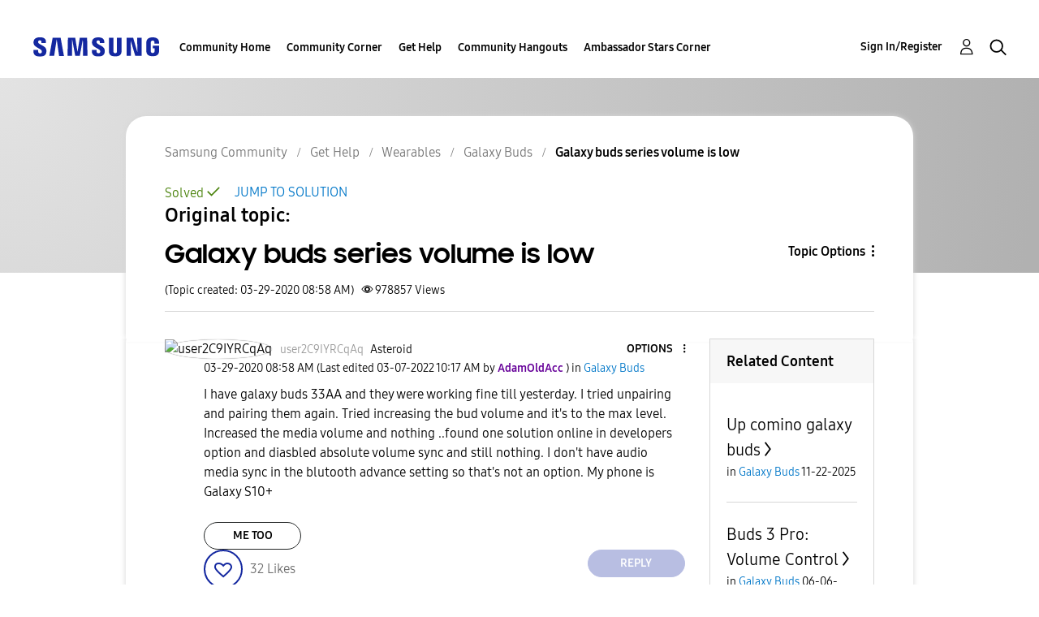

--- FILE ---
content_type: text/javascript;charset=UTF-8
request_url: https://us.community.samsung.com/t5/scripts/3DAE881313E6CD36CF7934C4E423BBE1/lia-scripts-angularjsModules-min.js
body_size: 140261
content:
;(function(angular){'use strict';var _typeof=typeof Symbol==="function"&&typeof Symbol.iterator==="symbol"?function(obj){return typeof obj;}:function(obj){return obj&&typeof Symbol==="function"&&obj.constructor===Symbol&&obj!==Symbol.prototype?"symbol":typeof obj;};angular.module('li.services.utils.lodash-utils',[]).factory('$liLodashUtils',['$window',function($window){;(function(){function n(n,r,t){if(r!==r){n:{for(r=n.length,t+=-1;++t<r;){var e=n[t];if(e!==e){n=t;break n;}}n=-1;}return n;}for(t-=1,e=n.length;++t<e;){if(n[t]===r)return t;}return-1;}function r(n){return null==n?"":n+"";}function t(n){return hr[n];}function e(n){return vr[n];}function u(n){return!!n&&(typeof n==='undefined'?'undefined':_typeof(n))=="object";}function o(n){return gr[n];}function i(){}function a(n){var r=n?n.length:0;for(this.data={hash:Mr(null),set:new Fr()};r--;){this.push(n[r]);}}function f(n,r){var t=n.data;return(typeof r=="string"||hn(r)?t.set.has(r):t.hash[r])?0:-1;}function c(n,r){var t=-1,e=n.length;for(r||(r=Array(e));++t<e;){r[t]=n[t];}return r;}function l(n,r){for(var t=-1,e=n.length;++t<e&&false!==r(n[t],t,n);){}return n;}function s(n,r){for(var t=-1,e=n.length,u=-1,o=[];++t<e;){var i=n[t];r(i,t,n)&&(o[++u]=i);}return o;}function p(n,r){for(var t=-1,e=n.length,u=Array(e);++t<e;){u[t]=r(n[t],t,n);}return u;}function h(n,r){for(var t=-1,e=n.length;++t<e;){if(r(n[t],t,n))return true;}return false;}function v(n,r){var t;if(null==r)t=n;else{t=ft(r);var e=n;e||(e={});for(var u=-1,o=t.length;++u<o;){var i=t[u];e[i]=r[i];}t=e;}return t;}function g(n,r,t){var e=typeof n==='undefined'?'undefined':_typeof(n);return"function"==e?r===Sn?n:P(n,r,t):null==n?On:"object"==e?I(n):r===Sn?In(n):S(n,r);}function y(n,r,t,e,u,o,i){var a;if(t&&(a=u?t(n,e,u):t(n)),a!==Sn)return a;if(!hn(n))return n;if(e=it(n)){if(a=Z(n),!r)return c(n,a);}else{var f=_r.call(n),s=f==Fn;if(f!=qn&&f!=_n&&(!s||u))return pr[f]?Y(n,f,r):u?n:{};if(wr(n))return u?n:{};if(a=V(s?{}:n),!r)return v(a,n);}for(o||(o=[]),i||(i=[]),u=o.length;u--;){if(o[u]==n)return i[u];}return o.push(n),i.push(a),(e?l:A)(n,function(e,u){a[u]=y(e,r,t,u,n,o,i);}),a;}function b(n,r,t,e){var u=e,o=u;return Xr(n,function(n,i,a){i=+r(n,i,a),(t(i,u)||i===e&&i===o)&&(u=i,o=n);}),o;}function d(n,r){var t=[];return Xr(n,function(n,e,u){r(n,e,u)&&t.push(n);}),t;}function x(n,r,t,e){var u;return t(n,function(n,t,o){return r(n,t,o)?(u=e?t:n,false):void 0;}),u;}function m(n,r,t,e){e||(e=[]);for(var o=-1,i=n.length;++o<i;){var a=n[o];if(u(a)&&z(a)&&(t||it(a)||ln(a))){if(r)m(a,r,t,e);else for(var f=e,c=-1,l=a.length,s=f.length;++c<l;){f[s+c]=a[c];}}else t||(e[e.length]=a);}return e;}function A(n,r){return nt(n,r,ft);}function j(n,r,t){if(null!=n){n=X(n),t!==Sn&&t in n&&(r=[t]),t=0;for(var e=r.length;null!=n&&t<e;){n=X(n)[r[t++]];}return t&&t==e?n:Sn;}}function w(n,r,t,e,o,i){if(n===r)n=true;else if(null==n||null==r||!hn(n)&&!u(r))n=n!==n&&r!==r;else n:{var a=w,f=it(n),c=it(r),l=Un,s=Un;f||(l=_r.call(n),l==_n?l=qn:l!=qn&&(f=yn(n))),c||(s=_r.call(r),s==_n?s=qn:s!=qn&&yn(r));var p=l==qn&&!wr(n),c=s==qn&&!wr(r),s=l==s;if(!s||f||p){if(!e&&(l=p&&kr.call(n,"__wrapped__"),c=c&&kr.call(r,"__wrapped__"),l||c)){n=a(l?n.value():n,c?r.value():r,t,e,o,i);break n;}if(s){for(o||(o=[]),i||(i=[]),l=o.length;l--;){if(o[l]==n){n=i[l]==r;break n;}}o.push(n),i.push(r),n=(f?q:R)(n,r,a,t,e,o,i),o.pop(),i.pop();}else n=false;}else n=M(n,r,l);}return n;}function O(n,r){var t=r.length,e=t;if(null==n)return!e;for(n=X(n);t--;){var u=r[t];if(u[2]?u[1]!==n[u[0]]:!(u[0]in n))return false;}for(;++t<e;){var u=r[t],o=u[0],i=n[o],a=u[1];if(u[2]){if(i===Sn&&!(o in n))return false;}else if(u=Sn,u===Sn?!w(a,i,void 0,true):!u)return false;}return true;}function E(n,r){var t=-1,e=z(n)?Array(n.length):[];return Xr(n,function(n,u,o){e[++t]=r(n,u,o);}),e;}function I(n){var r=D(n);if(1==r.length&&r[0][2]){var t=r[0][0],e=r[0][1];return function(n){return null==n?false:(n=X(n),n[t]===e&&(e!==Sn||t in n));};}return function(n){return O(n,r);};}function S(n,r){var t=it(n),e=H(n)&&r===r&&!hn(r),u=n+"";return n=nn(n),function(o){if(null==o)return false;var i=u;if(o=X(o),!(!t&&e||i in o)){if(o=1==n.length?o:j(o,U(n)),null==o)return false;i=tn(n),o=X(o);}return o[i]===r?r!==Sn||i in o:w(r,o[i],Sn,true);};}function T(n){return function(r){return null==r?Sn:X(r)[n];};}function k(n){var r=n+"";return n=nn(n),function(t){return j(t,n,r);};}function _(n,r,t,e,u){return u(n,function(n,u,o){t=e?(e=false,n):r(t,n,u,o);}),t;}function U(n){var r=0,t=-1,e=-1,u=n.length,r=null==r?0:+r||0;for(0>r&&(r=-r>u?0:u+r),t=t===Sn||t>u?u:+t||0,0>t&&(t+=u),u=r>t?0:t-r>>>0,r>>>=0,t=Array(u);++e<u;){t[e]=n[e+r];}return t;}function C(n,r){var t=n.length;for(n.sort(r);t--;){n[t]=n[t].c;}return n;}function N(n,r,t){var e=W(),u=-1;return r=p(r,function(n){return e(n);}),n=E(n,function(n){return{a:p(r,function(r){return r(n);}),b:++u,c:n};}),C(n,function(n,r){var e;n:{e=-1;for(var u=n.a,o=r.a,i=u.length,a=t.length;++e<i;){var f;r:{f=u[e];var c=o[e];if(f!==c){var l=null===f,s=f===Sn,p=f===f,h=null===c,v=c===Sn,g=c===c;if(f>c&&!h||!p||l&&!v&&g||s&&g){f=1;break r;}if(f<c&&!l||!g||h&&!s&&p||v&&p){f=-1;break r;}}f=0;}if(f){if(e>=a){e=f;break n;}e=t[e],e=f*("asc"===e||true===e?1:-1);break n;}}e=n.b-r.b;}return e;});}function P(n,r,t){if(typeof n!="function")return On;if(r===Sn)return n;switch(t){case 1:return function(t){return n.call(r,t);};case 3:return function(t,e,u){return n.call(r,t,e,u);};case 4:return function(t,e,u,o){return n.call(r,t,e,u,o);};case 5:return function(t,e,u,o,i){return n.call(r,t,e,u,o,i);};}return function(){return n.apply(r,arguments);};}function F(n){var r=new Nr(n.byteLength);return new qr(r).set(new qr(n)),r;}function $(n,r){return function(t,e,u){if(u&&K(t,e,u)&&(e=Sn),e=W(e,u,3),1==e.length){it(t)||(t=null==t?[]:z(t)?i.support.unindexedChars&&gn(t)?t.split(""):hn(t)?t:Object(t):mn(t)),u=t;for(var o=e,a=-1,f=u.length,c=r,l=c;++a<f;){var s=u[a],p=+o(s);n(p,c)&&(c=p,l=s);}if(u=l,!t.length||u!==r)return u;}return b(t,e,n,r);};}function q(n,r,t,e,u,o,i){var a=-1,f=n.length,c=r.length;if(f!=c&&(!u||c<=f))return false;for(;++a<f;){var l=n[a],c=r[a],s=e?e(u?c:l,u?l:c,a):Sn;if(s!==Sn){if(s)continue;return false;}if(u){if(!h(r,function(n){return l===n||t(l,n,e,u,o,i);}))return false;}else if(l!==c&&!t(l,c,e,u,o,i))return false;}return true;}function M(n,r,t){switch(t){case Cn:case Nn:return+n==+r;case Pn:return n.name==r.name&&n.message==r.message;case $n:return n!=+n?r!=+r:n==+r;case Mn:case Rn:return n==r+"";}return false;}function R(n,r,t,e,u,o,i){var a=ft(n),f=a.length,c=ft(r).length;if(f!=c&&!u)return false;for(c=f;c--;){var l=a[c];if(!(u?l in r:kr.call(r,l)))return false;}for(var s=u;++c<f;){var l=a[c],p=n[l],h=r[l],v=e?e(u?h:p,u?p:h,l):Sn;if(v===Sn?!t(p,h,e,u,o,i):!v)return false;s||(s="constructor"==l);}return s||(t=n.constructor,e=r.constructor,!(t!=e&&"constructor"in n&&"constructor"in r)||typeof t=="function"&&t instanceof t&&typeof e=="function"&&e instanceof e)?true:false;}function W(n,r,t){var e=i.callback||wn,e=e===wn?g:e;return t?e(n,r,t):e;}function B(){var r=i.indexOf||rn;return r=r===rn?n:r;}function D(n){n=xn(n);for(var r=n.length;r--;){var t=n[r][1];n[r][2]=t===t&&!hn(t);}return n;}function L(n,r){var t=null==n?Sn:n[r];return vn(t)?t:Sn;}function Z(n){var r=n.length,t=new n.constructor(r);return r&&"string"==typeof n[0]&&kr.call(n,"index")&&(t.index=n.index,t.input=n.input),t;}function V(n){return n=n.constructor,typeof n=="function"&&n instanceof n||(n=Object),new n();}function Y(n,r,t){var e=n.constructor;switch(r){case Wn:return F(n);case Cn:case Nn:return new e(+n);case Bn:case Dn:case Ln:case Zn:case Vn:case Yn:case zn:case Gn:case Kn:return e instanceof e&&(e=Hr[r]),r=n.buffer,new e(t?F(r):r,n.byteOffset,n.length);case $n:case Rn:return new e(n);case Mn:var u=new e(n.source,or.exec(n));u.lastIndex=n.lastIndex;}return u;}function z(n){return null!=n&&J(rt(n));}function G(n,r){return n=typeof n=="number"||ar.test(n)?+n:-1,r=null==r?Kr:r,-1<n&&0==n%1&&n<r;}
function K(n,r,t){if(!hn(t))return false;var e=typeof r==='undefined'?'undefined':_typeof(r);return("number"==e?z(t)&&G(r,t.length):"string"==e&&r in t)?(r=t[r],n===n?n===r:r!==r):false;}function H(n,r){var t=typeof n==='undefined'?'undefined':_typeof(n);return"string"==t&&rr.test(n)||"number"==t?true:it(n)?false:!nr.test(n)||null!=r&&n in X(r);}function J(n){return typeof n=="number"&&-1<n&&0==n%1&&n<=Kr;}function Q(n){for(var r=dn(n),t=r.length,e=t&&n.length,u=!!e&&J(e)&&(it(n)||ln(n)||gn(n)),o=-1,i=[];++o<t;){var a=r[o];(u&&G(a,e)||kr.call(n,a))&&i.push(a);}return i;}function X(n){if(i.support.unindexedChars&&gn(n)){for(var r=-1,t=n.length,e=Object(n);++r<t;){e[r]=n.charAt(r);}return e;}return hn(n)?n:Object(n);}function nn(n){if(it(n))return n;var t=[];return r(n).replace(tr,function(n,r,e,u){t.push(e?u.replace(ur,"$1"):r||n);}),t;}function rn(r,t,e){var u=r?r.length:0;if(!u)return-1;if(typeof e=="number")e=0>e?Dr(u+e,0):e;else if(e){e=0;var o=r?r.length:e;if(typeof t!="number"||t!==t||o>Gr){o=On,e=o(t);for(var i=0,a=r?r.length:0,f=e!==e,c=null===e,l=e===Sn;i<a;){var s=Rr((i+a)/2),p=o(r[s]),h=p!==Sn,v=p===p;(f?v:c?v&&h&&null!=p:l?v&&h:null==p?0:p<e)?i=s+1:a=s;}e=Lr(a,zr);}else{for(;e<o;){var i=e+o>>>1,a=r[i];a<t&&null!==a?e=i+1:o=i;}e=o;}return e<u&&(t===t?t===r[e]:r[e]!==r[e])?e:-1;}return n(r,t,e||0);}function tn(n){var r=n?n.length:0;return r?n[r-1]:Sn;}function en(r,t,e,u){if(!r||!r.length)return[];null!=t&&typeof t!="boolean"&&(u=e,e=K(r,t,u)?Sn:t,t=false);var o=W();if((null!=e||o!==g)&&(e=o(e,u,3)),t&&B()===n){t=e;var i;e=-1,u=r.length;for(var o=-1,c=[];++e<u;){var l=r[e],s=t?t(l,e,r):l;e&&i===s||(i=s,c[++o]=l);}r=c;}else{i=e,t=-1,e=B(),u=r.length,l=(c=(o=e===n)&&u>=Tn)&&Mr&&Fr?new a(void 0):null,s=[],l?(e=f,o=false):(c=false,l=i?[]:s);n:for(;++t<u;){var p=r[t],h=i?i(p,t,r):p;if(o&&p===p){for(var v=l.length;v--;){if(l[v]===h)continue n;}i&&l.push(h),s.push(p);}else 0>e(l,h,0)&&((i||c)&&l.push(h),s.push(p));}r=s;}return r;}function un(n,r,t){var e=it(n)?s:d;return r=W(r,t,3),e(n,r);}function on(n,r,t){var e=it(n)?p:E;return r=W(r,t,3),e(n,r);}function an(n,r,t){function e(r,t){t&&clearTimeout(t),f=p=h=Sn,r&&(v=ot(),c=n.apply(s,a),p||f||(a=s=Sn));}function u(){var n=r-(ot()-l);0>=n||n>r?e(h,f):p=setTimeout(u,n);}function o(){e(y,p);}function i(){if(a=arguments,l=ot(),s=this,h=y&&(p||!b),false===g)var t=b&&!p;else{f||b||(v=l);var e=g-(l-v),i=0>=e||e>g;i?(f&&(f=clearTimeout(f)),v=l,c=n.apply(s,a)):f||(f=setTimeout(o,e));}return i&&p?p=clearTimeout(p):p||r===g||(p=setTimeout(u,r)),t&&(i=true,c=n.apply(s,a)),!i||p||f||(a=s=Sn),c;}var a,f,c,l,s,p,h,v=0,g=false,y=true;if(typeof n!="function")throw new TypeError(kn);if(r=0>r?0:+r||0,true===t)var b=true,y=false;else hn(t)&&(b=!!t.leading,g="maxWait"in t&&Dr(+t.maxWait||0,r),y="trailing"in t?!!t.trailing:y);return i.cancel=function(){p&&clearTimeout(p),f&&clearTimeout(f),v=0,f=p=h=Sn;},i;}function fn(n,r){if(typeof n!="function")throw new TypeError(kn);return r=Dr(r===Sn?n.length-1:+r||0,0),function(){for(var t=arguments,e=-1,u=Dr(t.length-r,0),o=Array(u);++e<u;){o[e]=t[r+e];}switch(r){case 0:return n.call(this,o);case 1:return n.call(this,t[0],o);case 2:return n.call(this,t[0],t[1],o);}for(u=Array(r+1),e=-1;++e<r;){u[e]=t[e];}return u[r]=o,n.apply(this,u);};}function cn(n,r){return n>r;}function ln(n){return u(n)&&z(n)&&kr.call(n,"callee")&&!Pr.call(n,"callee");}function sn(n,r,t,e){return e=(t=typeof t=="function"?P(t,e,3):Sn)?t(n,r):Sn,e===Sn?w(n,r,t):!!e;}function pn(n){return hn(n)&&_r.call(n)==Fn;}function hn(n){var r=typeof n==='undefined'?'undefined':_typeof(n);return!!n&&("object"==r||"function"==r);}function vn(n){return null==n?false:pn(n)?Cr.test(Tr.call(n)):u(n)&&(wr(n)?Cr:ir).test(n);}function gn(n){return typeof n=="string"||u(n)&&_r.call(n)==Rn;}function yn(n){return u(n)&&J(n.length)&&!!sr[_r.call(n)];}function bn(n,r){return n<r;}function dn(n){if(null==n)return[];hn(n)||(n=Object(n));for(var r=n.length,t=i.support,r=r&&J(r)&&(it(n)||ln(n)||gn(n))&&r||0,e=n.constructor,u=-1,e=pn(e)&&e.prototype||Ir,o=e===n,a=Array(r),f=0<r,c=t.enumErrorProps&&(n===Er||n instanceof Error),l=t.enumPrototypes&&pn(n);++u<r;){a[u]=u+"";}for(var s in n){l&&"prototype"==s||c&&("message"==s||"name"==s)||f&&G(s,r)||"constructor"==s&&(o||!kr.call(n,s))||a.push(s);}if(t.nonEnumShadows&&n!==Ir)for(r=n===Sr?Rn:n===Er?Pn:_r.call(n),t=Jr[r]||Jr[qn],r==qn&&(e=Ir),r=lr.length;r--;){s=lr[r],u=t[s],o&&u||(u?!kr.call(n,s):n[s]===e[s])||a.push(s);}return a;}function xn(n){n=X(n);for(var r=-1,t=ft(n),e=t.length,u=Array(e);++r<e;){var o=t[r];u[r]=[o,n[o]];}return u;}function mn(n){for(var r=ft(n),t=-1,e=r.length,u=Array(e);++t<e;){u[t]=n[r[t]];}return u;}function An(n){return(n=r(n))&&n.replace(fr,t).replace(er,"");}function jn(n,t,e){return e&&K(n,t,e)&&(t=Sn),n=r(n),n.match(t||cr)||[];}function wn(n,r,t){return t&&K(n,r,t)&&(r=Sn),u(n)?En(n):g(n,r);}function On(n){return n;}function En(n){return I(y(n,true));}function In(n){return H(n)?T(n):k(n);}var Sn,Tn=200,kn="Expected a function",_n="[object Arguments]",Un="[object Array]",Cn="[object Boolean]",Nn="[object Date]",Pn="[object Error]",Fn="[object Function]",$n="[object Number]",qn="[object Object]",Mn="[object RegExp]",Rn="[object String]",Wn="[object ArrayBuffer]",Bn="[object Float32Array]",Dn="[object Float64Array]",Ln="[object Int8Array]",Zn="[object Int16Array]",Vn="[object Int32Array]",Yn="[object Uint8Array]",zn="[object Uint8ClampedArray]",Gn="[object Uint16Array]",Kn="[object Uint32Array]",Hn=/&(?:amp|lt|gt|quot|#39|#96);/g,Jn=/[&<>"'`]/g,Qn=RegExp(Hn.source),Xn=RegExp(Jn.source),nr=/\.|\[(?:[^[\]]*|(["'])(?:(?!\1)[^\n\\]|\\.)*?\1)\]/,rr=/^\w*$/,tr=/[^.[\]]+|\[(?:(-?\d+(?:\.\d+)?)|(["'])((?:(?!\2)[^\n\\]|\\.)*?)\2)\]/g,er=/[\u0300-\u036f\ufe20-\ufe23]/g,ur=/\\(\\)?/g,or=/\w*$/,ir=/^\[object .+?Constructor\]$/,ar=/^\d+$/,fr=/[\xc0-\xd6\xd8-\xde\xdf-\xf6\xf8-\xff]/g,cr=RegExp("[A-Z\\xc0-\\xd6\\xd8-\\xde]+(?=[A-Z\\xc0-\\xd6\\xd8-\\xde][a-z\\xdf-\\xf6\\xf8-\\xff]+)|[A-Z\\xc0-\\xd6\\xd8-\\xde]?[a-z\\xdf-\\xf6\\xf8-\\xff]+|[A-Z\\xc0-\\xd6\\xd8-\\xde]+|[0-9]+","g"),lr="constructor hasOwnProperty isPrototypeOf propertyIsEnumerable toLocaleString toString valueOf".split(" "),sr={};sr[Bn]=sr[Dn]=sr[Ln]=sr[Zn]=sr[Vn]=sr[Yn]=sr[zn]=sr[Gn]=sr[Kn]=true,sr[_n]=sr[Un]=sr[Wn]=sr[Cn]=sr[Nn]=sr[Pn]=sr[Fn]=sr["[object Map]"]=sr[$n]=sr[qn]=sr[Mn]=sr["[object Set]"]=sr[Rn]=sr["[object WeakMap]"]=false;var pr={};pr[_n]=pr[Un]=pr[Wn]=pr[Cn]=pr[Nn]=pr[Bn]=pr[Dn]=pr[Ln]=pr[Zn]=pr[Vn]=pr[$n]=pr[qn]=pr[Mn]=pr[Rn]=pr[Yn]=pr[zn]=pr[Gn]=pr[Kn]=true,pr[Pn]=pr[Fn]=pr["[object Map]"]=pr["[object Set]"]=pr["[object WeakMap]"]=false;var hr={"\xc0":"A","\xc1":"A","\xc2":"A","\xc3":"A","\xc4":"A","\xc5":"A","\xe0":"a","\xe1":"a","\xe2":"a","\xe3":"a","\xe4":"a","\xe5":"a","\xc7":"C","\xe7":"c","\xd0":"D","\xf0":"d","\xc8":"E","\xc9":"E","\xca":"E","\xcb":"E","\xe8":"e","\xe9":"e","\xea":"e","\xeb":"e","\xcc":"I","\xcd":"I","\xce":"I","\xcf":"I","\xec":"i","\xed":"i","\xee":"i","\xef":"i","\xd1":"N","\xf1":"n","\xd2":"O","\xd3":"O","\xd4":"O","\xd5":"O","\xd6":"O","\xd8":"O","\xf2":"o","\xf3":"o","\xf4":"o","\xf5":"o","\xf6":"o","\xf8":"o","\xd9":"U","\xda":"U","\xdb":"U","\xdc":"U","\xf9":"u","\xfa":"u","\xfb":"u","\xfc":"u","\xdd":"Y","\xfd":"y","\xff":"y","\xc6":"Ae","\xe6":"ae","\xde":"Th","\xfe":"th","\xdf":"ss"},vr={"&":"&amp;","<":"&lt;",">":"&gt;",'"':"&quot;","'":"&#39;","`":"&#96;"},gr={"&amp;":"&","&lt;":"<","&gt;":">","&quot;":'"',"&#39;":"'","&#96;":"`"},yr={"function":true,object:true},br=yr[typeof exports==='undefined'?'undefined':_typeof(exports)]&&exports&&!exports.nodeType&&exports,dr=yr[typeof module==='undefined'?'undefined':_typeof(module)]&&module&&!module.nodeType&&module,xr=yr[typeof self==='undefined'?'undefined':_typeof(self)]&&self&&self.Object&&self,mr=yr[typeof window==='undefined'?'undefined':_typeof(window)]&&window&&window.Object&&window,Ar=dr&&dr.exports===br&&br,jr=br&&dr&&(typeof global==='undefined'?'undefined':_typeof(global))=="object"&&global&&global.Object&&global||mr!==(this&&this.window)&&mr||xr||this,wr=function(){try{Object({toString:0}+"");}catch(n){return function(){return false;};}return function(n){return typeof n.toString!="function"&&typeof(n+"")=="string";};}(),Or=Array.prototype,Er=Error.prototype,Ir=Object.prototype,Sr=String.prototype,Tr=Function.prototype.toString,kr=Ir.hasOwnProperty,_r=Ir.toString,Ur=jr._,Cr=RegExp("^"+Tr.call(kr).replace(/[\\^$.*+?()[\]{}|]/g,"\\$&").replace(/hasOwnProperty|(function).*?(?=\\\()| for .+?(?=\\\])/g,"$1.*?")+"$"),Nr=jr.ArrayBuffer,Pr=Ir.propertyIsEnumerable,Fr=L(jr,"Set"),$r=Or.splice,qr=jr.Uint8Array,Mr=L(Object,"create"),Rr=Math.floor,Wr=L(Array,"isArray"),Br=L(Object,"keys"),Dr=Math.max,Lr=Math.min,Zr=L(Date,"now"),Vr=Number.NEGATIVE_INFINITY,Yr=Number.POSITIVE_INFINITY,zr=4294967294,Gr=2147483647,Kr=9007199254740991,Hr={};Hr[Bn]=jr.Float32Array,Hr[Dn]=jr.Float64Array,Hr[Ln]=jr.Int8Array,Hr[Zn]=jr.Int16Array,Hr[Vn]=jr.Int32Array,Hr[Yn]=qr,Hr[zn]=jr.Uint8ClampedArray,Hr[Gn]=jr.Uint16Array,Hr[Kn]=jr.Uint32Array;var Jr={};Jr[Un]=Jr[Nn]=Jr[$n]={constructor:true,toLocaleString:true,toString:true,valueOf:true},Jr[Cn]=Jr[Rn]={constructor:true,toString:true,valueOf:true},Jr[Pn]=Jr[Fn]=Jr[Mn]={constructor:true,toString:true},Jr[qn]={constructor:true},l(lr,function(n){for(var r in Jr){if(kr.call(Jr,r)){var t=Jr[r];t[n]=kr.call(t,n);}}});var Qr=i.support={};!function(n){function r(){this.x=n;}var t={0:n,length:n},e=[];r.prototype={valueOf:n,y:n};for(var u in new r()){e.push(u);}Qr.enumErrorProps=Pr.call(Er,"message")||Pr.call(Er,"name"),Qr.enumPrototypes=Pr.call(r,"prototype"),Qr.nonEnumShadows=!/valueOf/.test(e),Qr.spliceObjects=($r.call(t,0,1),!t[0]),Qr.unindexedChars="xx"!="x"[0]+Object("x")[0];}(1,0);var Xr=function(n,r){return function(t,e){var u=t?rt(t):0;if(!J(u))return n(t,e);for(var o=r?u:-1,i=X(t);(r?o--:++o<u)&&false!==e(i[o],o,i);){}return t;};}(A),nt=function(n){return function(r,t,e){var u=X(r);e=e(r);for(var o=e.length,i=n?o:-1;n?i--:++i<o;){var a=e[i];if(false===t(u[a],a,u))break;}return r;};}(),rt=T("length"),tt=fn(function(r,t){var e;if(u(r)&&z(r)){e=m(t,false,true);var o=r?r.length:0,i=[];if(o){var c=-1,l=B(),s=l===n,p=s&&e.length>=Tn&&Mr&&Fr?new a(e):null,h=e.length;p&&(l=f,s=false,e=p);n:for(;++c<o;){if(p=r[c],s&&p===p){for(var v=h;v--;){if(e[v]===p)continue n;}i.push(p);}else 0>l(e,p,0)&&i.push(p);}}e=i;}else e=[];return e;}),et=function(n,r){return function(t,e,u){if(e=W(e,u,3),it(t)){n:{u=t.length;for(var o=r?u:-1;r?o--:++o<u;){if(e(t[o],o,t)){e=o;break n;}}e=-1;}return-1<e?t[e]:Sn;}return x(t,e,n);};}(Xr),ut=function(n,r){return function(t,e,u,o){var i=3>arguments.length;return typeof e=="function"&&o===Sn&&it(t)?n(t,e,u,i):_(t,W(e,o,4),u,i,r);};}(function(n,r,t,e){var u=-1,o=n.length;for(e&&o&&(t=n[++u]);++u<o;){t=r(t,n[u],u,n);}return t;},Xr),ot=Zr||function(){return new Date().getTime();},it=Wr||function(n){return u(n)&&J(n.length)&&_r.call(n)==Un;},at=function(n){return function(r,t,e){return t=W(t,e,3),x(r,t,n,true);};}(A),ft=Br?function(n){var r=null==n?Sn:n.constructor;return typeof r=="function"&&r.prototype===n||(typeof n=="function"?i.support.enumPrototypes:z(n))?Q(n):hn(n)?Br(n):[];}:Q,ct=function(n){return function(r){var t=-1;r=jn(An(r));for(var e=r.length,u="";++t<e;){u=n(u,r[t],t);}return u;};}(function(n,r,t){return n+(t?"-":"")+r.toLowerCase();}),lt=$(cn,Vr),st=$(bn,Yr);a.prototype.push=function(n){var r=this.data;typeof n=="string"||hn(n)?r.set.add(n):r.hash[n]=true;},i.callback=wn,i.debounce=an,i.difference=tt,i.filter=un,i.flatten=function(n,r,t){var e=n?n.length:0;return t&&K(n,r,t)&&(r=false),e?m(n,r):[];},i.keys=ft,i.keysIn=dn,i.map=on,i.matches=En,i.pairs=xn,i.pluck=function(n,r){return on(n,In(r));},i.property=In,i.restParam=fn,i.set=function(n,r,t){if(null==n)return n;var e=r+"";r=null!=n[e]||H(r,n)?[e]:nn(r);for(var e=-1,u=r.length,o=u-1,i=n;null!=i&&++e<u;){var a=r[e];hn(i)&&(e==o?i[a]=t:null==i[a]&&(i[a]=G(r[e+1])?[]:{})),i=i[a];}return n;},i.sortByOrder=function(n,r,t,e){return null==n?[]:(e&&K(r,t,e)&&(t=Sn),it(r)||(r=null==r?[]:[r]),it(t)||(t=null==t?[]:[t]),N(n,r,t));},i.throttle=function(n,r,t){var e=true,u=true;if(typeof n!="function")throw new TypeError(kn);return false===t?e=false:hn(t)&&(e="leading"in t?!!t.leading:e,u="trailing"in t?!!t.trailing:u),an(n,r,{leading:e,maxWait:+r,trailing:u});},i.toArray=function(n){var r=n?rt(n):0;return J(r)?r?i.support.unindexedChars&&gn(n)?n.split(""):c(n):[]:mn(n);},i.uniq=en,i.values=mn,i.collect=on,i.iteratee=wn,i.select=un,i.unique=en,i.deburr=An,i.escape=function(n){return(n=r(n))&&Xn.test(n)?n.replace(Jn,e):n;},i.find=et,i.findKey=at,i.get=function(n,r,t){return n=null==n?Sn:j(n,nn(r),r+""),n===Sn?t:n;},i.gt=cn,i.has=function(n,r){if(null==n)return false;var t=kr.call(n,r);if(!t&&!H(r)){if(r=nn(r),n=1==r.length?n:j(n,U(r)),null==n)return false;r=tn(r),t=kr.call(n,r);}return t||J(n.length)&&G(r,n.length)&&(it(n)||ln(n)||gn(n));},i.identity=On,i.indexOf=rn,i.isArguments=ln,i.isArray=it,i.isEmpty=function(n){return null==n?true:z(n)&&(it(n)||gn(n)||ln(n)||u(n)&&pn(n.splice))?!n.length:!ft(n).length;},i.isEqual=sn,i.isFunction=pn,i.isNative=vn,i.isObject=hn,i.isString=gn,i.isTypedArray=yn,i.kebabCase=ct,i.last=tn,i.lt=bn,i.max=lt,i.min=st,i.noConflict=function(){return jr._=Ur,this;},i.now=ot,i.reduce=ut,i.unescape=function(n){return(n=r(n))&&Qn.test(n)?n.replace(Hn,o):n;},i.words=jn,i.eq=sn,i.detect=et,i.foldl=ut,i.inject=ut,i.VERSION="3.10.1",typeof define=="function"&&_typeof(define.amd)=="object"&&define.amd?(jr._=i,define(function(){return i;})):br&&dr?Ar?(dr.exports=i)._=i:br._=i:jr._=i;}).call(this);var localLodash=$window._.noConflict();return{debounce:localLodash.debounce,throttle:localLodash.throttle,noConflict:localLodash.noConflict,escape:localLodash.escape,unescape:localLodash.unescape,get:localLodash.get,set:localLodash.set,has:localLodash.has,isEmpty:localLodash.isEmpty,map:localLodash.map,findKey:localLodash.findKey,find:localLodash.find,uniq:localLodash.uniq,sortByOrder:localLodash.sortByOrder,reduce:localLodash.reduce,flatten:localLodash.flatten,toArray:localLodash.toArray,keys:localLodash.keys,kebabCase:localLodash.kebabCase,isEqual:localLodash.isEqual,difference:localLodash.difference,pluck:localLodash.pluck,filter:localLodash.filter,values:localLodash.values,min:localLodash.min,max:localLodash.max};}]);})(window.LITHIUM&&LITHIUM.angular||angular);
;(function(angular){'use strict';angular.module('li.services.community.context-manager',['li.services.utils.lodash-utils']).factory('$liContextManager',['$liLodashUtils','$window',function($liLodashUtils,$window){var context=$liLodashUtils.get($window,'LITHIUM.CommunityJsonObject',{});var _community;var _server;var _config;var _validation;var _node;var _user;var _page;var _settings;var _policies;var _topLevelNode;var _nodeContainer;var _seo;function transformKey(key){if(key==='nodeType'){return'type';}
return key.replace(/([A-Z])/g,function($1){return'_'+$1.toLowerCase();});}
function deepTransform(obj){if(obj===undefined){return{};}else if(!angular.isObject(obj)){return obj;}else if(angular.isDate(obj)){return new Date(obj);}else if(angular.isArray(obj)){return obj.map(function(item){return deepTransform(item);});}else{var _obj={};for(var key in obj){var _key=transformKey(key);_obj[_key]=deepTransform(obj[key]);if(_key==='type'){_obj[_key]=_obj[_key].toLowerCase();}}
return _obj;}}
return{community:function community(){if(!_community){_community=deepTransform(context.Community);}
return _community;},server:function server(){if(!_server){_server=deepTransform(context.Server);}
return _server;},config:function config(){if(!_config){_config=deepTransform(context.Config);}
return _config;},validation:function validation(){if(!_validation){_validation=deepTransform(context.Validation);}
return _validation;},coreNode:function coreNode(){if(!_node){_node=deepTransform(context.CoreNode);}
return _node;},page:function page(){if(!_page){_page=deepTransform(context.Page);}
return _page;},currentUser:function currentUser(){if(!_user){_user=deepTransform(context.User);delete _user.settings;}
return _user;},currentUserSettings:function currentUserSettings(){if(!_settings){_settings=deepTransform(context.User&&context.User.settings);}
return _settings;},currentUserPolicies:function currentUserPolicies(){if(!_policies){_policies=deepTransform(context.User&&context.User.policies);}
return _policies;},topLevelNode:function topLevelNode(){if(!_topLevelNode){_topLevelNode=deepTransform(context.TopLevelNode);}
return _topLevelNode;},nodeContainer:function nodeContainer(){if(!_nodeContainer){_nodeContainer=deepTransform(context.NodeContainer);}
return _nodeContainer;},seo:function seo(){if(!_seo){_seo=deepTransform(context.Seo);}
return _seo;}};}]);})(window.LITHIUM&&LITHIUM.angular||angular);

(function(I,b){'use strict';function z(b,h){var d=[],c=b.replace(/([().])/g,"\\$1").replace(/(\/)?:(\w+)(\*\?|[?*])?/g,function(b,c,h,k){b="?"===k||"*?"===k;k="*"===k||"*?"===k;d.push({name:h,optional:b});c=c||"";return(b?"(?:"+c:c+"(?:")+(k?"(.+?)":"([^/]+)")+(b?"?)?":")")}).replace(/([/$*])/g,"\\$1");h.ignoreTrailingSlashes&&(c=c.replace(/\/+$/,"")+"/*");return{keys:d,regexp:new RegExp("^"+c+"(?:[?#]|$)",h.caseInsensitiveMatch?"i":"")}}function A(b){p&&b.get("$route")}function v(u,h,d){return{restrict:"ECA",terminal:!0,priority:400,transclude:"element",link:function(c,f,g,l,k){function q(){r&&(d.cancel(r),r=null);m&&(m.$destroy(),m=null);s&&(r=d.leave(s),r.done(function(b){!1!==b&&(r=null)}),s=null)}function C(){var g=u.current&&u.current.locals;if(b.isDefined(g&&g.$template)){var g=c.$new(),l=u.current;s=k(g,function(g){d.enter(g,null,s||f).done(function(d){!1===d||!b.isDefined(w)||w&&!c.$eval(w)||h()});q()});m=l.scope=g;m.$emit("$viewContentLoaded");m.$eval(p)}else q()}var m,s,r,w=g.autoscroll,p=g.onload||"";c.$on("$routeChangeSuccess",C);C()}}}function x(b,h,d){return{restrict:"ECA",priority:-400,link:function(c,f){var g=d.current,l=g.locals;f.html(l.$template);var k=b(f.contents());if(g.controller){l.$scope=c;var q=h(g.controller,l);g.controllerAs&&(c[g.controllerAs]=q);f.data("$ngControllerController",q);f.children().data("$ngControllerController",q)}c[g.resolveAs||"$resolve"]=l;k(c)}}}var D,E,F,G,y=b.module("ngRoute",[]).info({angularVersion:"1.9.1"}).provider("$route",function(){function u(d,c){return b.extend(Object.create(d),c)}D=b.isArray;E=b.isObject;F=b.isDefined;G=b.noop;var h={};this.when=function(d,c){var f;f=void 0;if(D(c)){f=f||[];for(var g=0,l=c.length;g<l;g++)f[g]=c[g]}else if(E(c))for(g in f=f||{},c)if("$"!==g.charAt(0)||"$"!==g.charAt(1))f[g]=c[g];f=f||c;b.isUndefined(f.reloadOnUrl)&&(f.reloadOnUrl=!0);b.isUndefined(f.reloadOnSearch)&&(f.reloadOnSearch=!0);b.isUndefined(f.caseInsensitiveMatch)&&(f.caseInsensitiveMatch=this.caseInsensitiveMatch);h[d]=b.extend(f,{originalPath:d},d&&z(d,f));d&&(g="/"===d[d.length-1]?d.substr(0,d.length-1):d+"/",h[g]=b.extend({originalPath:d,redirectTo:d},z(g,f)));return this};this.caseInsensitiveMatch=!1;this.otherwise=function(b){"string"===typeof b&&(b={redirectTo:b});this.when(null,b);return this};p=!0;this.eagerInstantiationEnabled=function(b){return F(b)?(p=b,this):p};this.$get=["$rootScope","$location","$routeParams","$q","$injector","$templateRequest","$sce","$browser",function(d,c,f,g,l,k,q,p){function m(a){var e=t.current;n=A();(x=!B&&n&&e&&n.$$route===e.$$route&&(!n.reloadOnUrl||!n.reloadOnSearch&&b.equals(n.pathParams,e.pathParams)))||!e&&!n||d.$broadcast("$routeChangeStart",n,e).defaultPrevented&&a&&a.preventDefault()}function s(){var a=t.current,e=n;if(x)a.params=e.params,b.copy(a.params,f),d.$broadcast("$routeUpdate",a);else if(e||a){B=!1;t.current=e;var c=g.resolve(e);p.$$incOutstandingRequestCount("$route");c.then(r).then(w).then(function(g){return g&&c.then(y).then(function(c){e===t.current&&(e&&(e.locals=c,b.copy(e.params,f)),d.$broadcast("$routeChangeSuccess",e,a))})}).catch(function(b){e===t.current&&d.$broadcast("$routeChangeError",e,a,b)}).finally(function(){p.$$completeOutstandingRequest(G,"$route")})}}function r(a){var e={route:a,hasRedirection:!1};if(a)if(a.redirectTo)if(b.isString(a.redirectTo))e.path=v(a.redirectTo,a.params),e.search=a.params,e.hasRedirection=!0;else{var d=c.path(),f=c.search();a=a.redirectTo(a.pathParams,d,f);b.isDefined(a)&&(e.url=a,e.hasRedirection=!0)}else if(a.resolveRedirectTo)return g.resolve(l.invoke(a.resolveRedirectTo)).then(function(a){b.isDefined(a)&&(e.url=a,e.hasRedirection=!0);return e});return e}function w(a){var b=!0;if(a.route!==t.current)b=!1;else if(a.hasRedirection){var g=c.url(),d=a.url;d?c.url(d).replace():d=c.path(a.path).search(a.search).replace().url();d!==g&&(b=!1)}return b}function y(a){if(a){var e=b.extend({},a.resolve);b.forEach(e,function(a,c){e[c]=b.isString(a)?l.get(a):l.invoke(a,null,null,c)});a=z(a);b.isDefined(a)&&(e.$template=a);return g.all(e)}}function z(a){var e,c;b.isDefined(e=a.template)?b.isFunction(e)&&(e=e(a.params)):b.isDefined(c=a.templateUrl)&&(b.isFunction(c)&&(c=c(a.params)),b.isDefined(c)&&(a.loadedTemplateUrl=q.valueOf(c),e=k(c)));return e}function A(){var a,e;b.forEach(h,function(d,g){var f;if(f=!e){var h=c.path();f=d.keys;var l={};if(d.regexp)if(h=d.regexp.exec(h)){for(var k=1,p=h.length;k<p;++k){var m=f[k-1],n=h[k];m&&n&&(l[m.name]=n)}f=l}else f=null;else f=null;f=a=f}f&&(e=u(d,{params:b.extend({},c.search(),a),pathParams:a}),e.$$route=d)});return e||h[null]&&u(h[null],{params:{},pathParams:{}})}function v(a,c){var d=[];b.forEach((a||"").split(":"),function(a,b){if(0===b)d.push(a);else{var f=a.match(/(\w+)(?:[?*])?(.*)/),g=f[1];d.push(c[g]);d.push(f[2]||"");delete c[g]}});return d.join("")}var B=!1,n,x,t={routes:h,reload:function(){B=!0;var a={defaultPrevented:!1,preventDefault:function(){this.defaultPrevented=!0;B=!1}};d.$evalAsync(function(){m(a);a.defaultPrevented||s()})},updateParams:function(a){if(this.current&&this.current.$$route)a=b.extend({},this.current.params,a),c.path(v(this.current.$$route.originalPath,a)),c.search(a);else throw H("norout");}};d.$on("$locationChangeStart",m);d.$on("$locationChangeSuccess",s);return t}]}).run(A),H=b.$$minErr("ngRoute"),p;A.$inject=["$injector"];y.provider("$routeParams",function(){this.$get=function(){return{}}});y.directive("ngView",v);y.directive("ngView",x);v.$inject=["$route","$anchorScroll","$animate"];x.$inject=["$compile","$controller","$route"]})(window,window.angular);
;(function(angular){'use strict';angular.module('li.services.utils.url-manager',['li.services.community.context-manager','ngRoute']).constant('$liUrlManagerConfig',{ImageServerPage:{path:{required:['image-id'],optional:['image-size','crop-image','image-dimensions']},tpl:'{{tapestryContext}}/image/serverpage'},GalleryPage:{path:{optional:['user-id','tab']},tpl:'{{tapestryContext}}/media/gallerypage'},KudosMessagePage:{path:{optional:['image-id','message-uid','tab']},tpl:'{{tapestryContext}}/kudos/messagepage'},NotificationFeedPage:{tpl:'{{tapestryContext}}/notificationfeed/page'},PrivateNotesPage:{tpl:'{{tapestryContext}}/notes/privatenotespage'},RatingDetailPage:{path:{required:['message-uid','rating-system']},tpl:'{{tapestryContext}}/ratings/ratingdetailpage'},RecentPostsPage:{path:{optional:['post-type','user-id']},tpl:'{{tapestryContext}}/forums/recentpostspage'},MyProfilePage:{path:{optional:['tab']},tpl:'{{tapestryContext}}/user/myprofilepage'},ProfilePlusPage:{tpl:'{{tapestryContext}}/user/myprofilepage/tab/personal-profile:profile-plus'},Params:{LABEL_NAME:'label-name',PRODUCT_ID:'product-id',SORT_STRING:'sort-string',TAB:'tab'},SearchPage:{path:{required:['tab']},query:{optional:['filter','location','q','include_ideas','f']},tpl:'{{tapestryContext}}/forums/searchpage'},RegistrationPage:{tpl:'{{tapestryContext}}/user/userregistrationpage'},VerifyEmailPage:{tpl:'{{tapestryContext}}/user/myprofilepage/tab/personal-profile:email'}}).factory('$liUrlManager',['$location','$window','$liUrlManagerConfig','$log','$interpolate','$liContextManager',function($location,$window,$liUrlManagerConfig,$log,$interpolate,$liContextManager){var pathEscapeCharacter=null;var seoEscapePattern=null;if($liContextManager!==undefined&&$liContextManager.seo!==undefined){var seo=$liContextManager.seo();if(seo){var markerEscaping=seo.markerEscaping;if(markerEscaping&&markerEscaping.enabled){var pathElementConfig=markerEscaping.pathElement;if(pathElementConfig){pathEscapeCharacter=pathElementConfig.prefix;if(pathEscapeCharacter!==undefined&&pathEscapeCharacter!==null&&pathEscapeCharacter.length>0){seoEscapePattern=new RegExp(pathElementConfig.match);}}}}}
function escapeForSeoMarkerCollisionAvoidance(pathElement){if(pathEscapeCharacter!==null&&seoEscapePattern!==null&&pathElement!==undefined&&pathElement!==null){var pathElementToCheck=pathElement+'';if(pathElementToCheck.match(seoEscapePattern)){return pathEscapeCharacter+pathElement;}}
return pathElement;}
return{forceRedirect:function forceRedirect(url,$routeParams,params){var query=[];for(var key in params){if($routeParams[key]){if($routeParams[key]!==params[key]){url=url.replace(key+'='+$routeParams[key],key+'='+encodeURIComponent(params[key]));}}else{query.push(key+'='+encodeURIComponent(params[key]));}}
if(query.length>0){if(url.indexOf('?')>0){url=url+'&'+query.join('&');}else{url=url+'?'+query.join('&');}}
$window.location=url;},getHostName:function getHostName(url){var link=document.createElement('a');link.setAttribute('href',url);return link.hostname;},getPath:function getPath(url){var link=document.createElement('a');link.setAttribute('href',url);return link.pathname;},buildUrl:function buildUrl(key,params){var def=$liUrlManagerConfig[key];var pathItems=[];var queryItems=[];var hasError=false;function add(items,keys,params,required){if(keys){for(var i=0;i<keys.length;i++){var key=keys[i];if(required&&!params.hasOwnProperty(key)){hasError=true;$log.error('Required value [%s] was not specified',key,params);}else if(params.hasOwnProperty(key)){items.push({key:key,value:params[key]});}}}}
if(def&&def.tpl){var url;var path;var query;var queryPairs;var fragment;params=params||{};params.tapestryContext=$liContextManager.server().tapestry_prefix;if(def.path){add(pathItems,def.path.required,params,true);add(pathItems,def.path.optional,params,false);}
if(def.query){add(queryItems,def.query.required,params,true);add(queryItems,def.query.optional,params,false);}
fragment=params.fragment?'#'+params.fragment:'';if(hasError){return null;}
url=$interpolate($liUrlManagerConfig[key].tpl)(params);path=url.split('?')[0]||'';query=url.split('?')[1]||'';queryPairs=query?query.split('&'):[];angular.forEach(pathItems,function(pathItem){path+='/'+pathItem.key+'/'+escapeForSeoMarkerCollisionAvoidance(pathItem.value);});angular.forEach(queryItems,function(queryItem){queryPairs.push(queryItem.key+'='+$window.encodeURIComponent(queryItem.value));});query=queryPairs.length>0?'?'+queryPairs.join('&'):'';return path+query+fragment;}else{$log.error('No URL exists for %s',key);}
return null;},adjustUrl:function adjustUrl(url){var path=url.split('?')[0]||url;var query=url.split('?')[1]||'';var queryPairs=query?query.split('&'):[];var fragment='';var urlAdjuster={addPathParam:function addPathParam(pathKey,pathValue){this.removePathParam(pathKey);path+='/'+pathKey+'/'+escapeForSeoMarkerCollisionAvoidance(pathValue);return urlAdjuster;},removePathParam:function removePathParam(pathKey){var prefixPath;var postfixPath;var pathValueEndIndex;var pathItems=path.split('/'+pathKey+'/');if(pathItems.length===1){return urlAdjuster;}
if(pathItems.length!==2){throw'Either the url has more than one path key that was specified or the path key specified is not '+'present. url: '+url+'pathkey: '+pathKey;}
prefixPath=pathItems[0];pathValueEndIndex=pathItems[1].indexOf('/');if(pathValueEndIndex===-1){pathValueEndIndex=pathItems[1].indexOf('?');}
if(pathValueEndIndex===-1){path=prefixPath;}else{postfixPath=pathItems[1].substr(pathValueEndIndex+1);path=prefixPath+'/'+postfixPath;}
return urlAdjuster;},addQueryParam:function addQueryParam(key,value){this.removeQueryParam(key);queryPairs.push(key+'='+$window.encodeURIComponent(value));return urlAdjuster;},removeQueryParam:function removeQueryParam(key){queryPairs=queryPairs.filter(function(value){return value.indexOf(key)!==0;});return urlAdjuster;},compileQueryParams:function compileQueryParams(params){var compiledPairs=[];angular.forEach(queryPairs,function(val){var parts=val.split('=');if(parts.length===2){var queryVal=$window.decodeURIComponent(parts[1]);var compiled=$interpolate(queryVal)(params);compiledPairs.push(parts[0]+'='+$window.encodeURIComponent(compiled));}});queryPairs=compiledPairs;return urlAdjuster;},addFragment:function addFragment(val){fragment=val?'#'+val:'';return urlAdjuster;},build:function build(){query=queryPairs.length>0?'?'+queryPairs.join('&'):'';return path+query+fragment;}};return urlAdjuster;},getPathParameter:function getPathParameter(param,url){var path=url?this.getPath(url):$window.location.pathname;var pathParts=path.split('/');var idx=pathParts.indexOf(param);if(idx>-1&&pathParts.length-1>idx){return decodeURI(pathParts[idx+1]);}else{return null;}},validUrl:function validUrl(url){var urlExp=new RegExp('(http|https)://[\\w-]+(\\.[\\w-]+)+([\\w-.,@?^=%&:/~+#-]*[\\w@?^=%&;/~+#-])?');return url.match(urlExp)!==null;},getImageExtension:function getImageExtension(url){var pathIndex,extensionIndex,protocolIndex;if(url.indexOf('http://')!==-1){protocolIndex=url.indexOf('http://');url=url.substring(protocolIndex+8);}else if(url.indexOf('https://')!==-1){protocolIndex=url.indexOf('http://');url=url.substring(protocolIndex+9);}
pathIndex=url.lastIndexOf('/');extensionIndex=url.lastIndexOf('.');if(pathIndex===-1||pathIndex>extensionIndex){return'';}else{return url.substring(extensionIndex+1);}},getImageFileName:function getImageFileName(url){if(this.validUrl(url)&&this.getImageExtension(url)){var pathIndex=url.lastIndexOf('/');var extensionIndex=url.lastIndexOf('.');return url.substring(pathIndex+1,extensionIndex);}else{return'';}},redirect:function redirect(url){$window.location.href=url;},getCurrentUrl:function getCurrentUrl(){return $location.absUrl();}};}]);})(window.LITHIUM&&LITHIUM.angular||angular);

(function(T,a){'use strict';function M(m,f){f=f||{};a.forEach(f,function(a,d){delete f[d]});for(var d in m)!m.hasOwnProperty(d)||"$"===d.charAt(0)&&"$"===d.charAt(1)||(f[d]=m[d]);return f}var B=a.$$minErr("$resource"),H=/^(\.[a-zA-Z_$@][0-9a-zA-Z_$@]*)+$/;a.module("ngResource",["ng"]).info({angularVersion:"1.9.1"}).provider("$resource",function(){var m=/^https?:\/\/\[[^\]]*][^/]*/,f=this;this.defaults={stripTrailingSlashes:!0,cancellable:!1,actions:{get:{method:"GET"},save:{method:"POST"},query:{method:"GET",isArray:!0},remove:{method:"DELETE"},"delete":{method:"DELETE"}}};this.$get=["$http","$log","$q","$timeout",function(d,F,G,N){function C(a,d){this.template=a;this.defaults=n({},f.defaults,d);this.urlParams={}}var O=a.noop,r=a.forEach,n=a.extend,R=a.copy,P=a.isArray,D=a.isDefined,x=a.isFunction,I=a.isNumber,y=a.$$encodeUriQuery,S=a.$$encodeUriSegment;C.prototype={setUrlParams:function(a,d,f){var g=this,c=f||g.template,s,h,n="",b=g.urlParams=Object.create(null);r(c.split(/\W/),function(a){if("hasOwnProperty"===a)throw B("badname");!/^\d+$/.test(a)&&a&&(new RegExp("(^|[^\\\\]):"+a+"(\\W|$)")).test(c)&&(b[a]={isQueryParamValue:(new RegExp("\\?.*=:"+a+"(?:\\W|$)")).test(c)})});c=c.replace(/\\:/g,":");c=c.replace(m,function(b){n=b;return""});d=d||{};r(g.urlParams,function(b,a){s=d.hasOwnProperty(a)?d[a]:g.defaults[a];D(s)&&null!==s?(h=b.isQueryParamValue?y(s,!0):S(s),c=c.replace(new RegExp(":"+a+"(\\W|$)","g"),function(b,a){return h+a})):c=c.replace(new RegExp("(/?):"+a+"(\\W|$)","g"),function(b,a,e){return"/"===e.charAt(0)?e:a+e})});g.defaults.stripTrailingSlashes&&(c=c.replace(/(^|[^/])\/+$/,"$1")||"/");c=c.replace(/\/\.(?=\w+($|\?))/,".");a.url=n+c.replace(/\/(\\|%5C)\./,"/.");r(d,function(b,c){g.urlParams[c]||(a.params=a.params||{},a.params[c]=b)})}};return function(m,y,z,g){function c(b,c){var d={};c=n({},y,c);r(c,function(c,f){x(c)&&(c=c(b));var e;if(c&&c.charAt&&"@"===c.charAt(0)){e=b;var k=c.substr(1);if(null==k||""===k||"hasOwnProperty"===k||!H.test("."+k))throw B("badmember",k);for(var k=k.split("."),h=0,n=k.length;h<n&&a.isDefined(e);h++){var g=k[h];e=null!==e?e[g]:void 0}}else e=c;d[f]=e});return d}function s(b){return b.resource}function h(b){M(b||{},this)}var Q=new C(m,g);z=n({},f.defaults.actions,z);h.prototype.toJSON=function(){var b=n({},this);delete b.$promise;delete b.$resolved;delete b.$cancelRequest;return b};r(z,function(b,a){var f=!0===b.hasBody||!1!==b.hasBody&&/^(POST|PUT|PATCH)$/i.test(b.method),g=b.timeout,m=D(b.cancellable)?b.cancellable:Q.defaults.cancellable;g&&!I(g)&&(F.debug("ngResource:\n  Only numeric values are allowed as `timeout`.\n  Promises are not supported in $resource, because the same value would be used for multiple requests. If you are looking for a way to cancel requests, you should use the `cancellable` option."),delete b.timeout,g=null);h[a]=function(e,k,J,y){function z(a){p.catch(O);null!==u&&u.resolve(a)}var K={},v,t,w;switch(arguments.length){case 4:w=y,t=J;case 3:case 2:if(x(k)){if(x(e)){t=e;w=k;break}t=k;w=J}else{K=e;v=k;t=J;break}case 1:x(e)?t=e:f?v=e:K=e;break;case 0:break;default:throw B("badargs",arguments.length);}var E=this instanceof h,l=E?v:b.isArray?[]:new h(v),q={},C=b.interceptor&&b.interceptor.request||void 0,D=b.interceptor&&b.interceptor.requestError||void 0,F=b.interceptor&&b.interceptor.response||s,H=b.interceptor&&b.interceptor.responseError||G.reject,I=t?function(a){t(a,A.headers,A.status,A.statusText)}:void 0;w=w||void 0;var u,L,A;r(b,function(a,b){switch(b){default:q[b]=R(a);case"params":case"isArray":case"interceptor":case"cancellable":}});!E&&m&&(u=G.defer(),q.timeout=u.promise,g&&(L=N(u.resolve,g)));f&&(q.data=v);Q.setUrlParams(q,n({},c(v,b.params||{}),K),b.url);var p=G.resolve(q).then(C).catch(D).then(d),p=p.then(function(c){var e=c.data;if(e){if(P(e)!==!!b.isArray)throw B("badcfg",a,b.isArray?"array":"object",P(e)?"array":"object",q.method,q.url);if(b.isArray)l.length=0,r(e,function(a){"object"===typeof a?l.push(new h(a)):l.push(a)});else{var d=l.$promise;M(e,l);l.$promise=d}}c.resource=l;A=c;return F(c)},function(a){a.resource=l;A=a;return H(a)}),p=p["finally"](function(){l.$resolved=!0;!E&&m&&(l.$cancelRequest=O,N.cancel(L),u=L=q.timeout=null)});p.then(I,w);return E?p:(l.$promise=p,l.$resolved=!1,m&&(l.$cancelRequest=z),l)};h.prototype["$"+a]=function(b,c,d){x(b)&&(d=c,c=b,b={});b=h[a].call(this,b,this,c,d);return b.$promise||b}});return h}}]})})(window,window.angular);
;(function(angular){'use strict';angular.module('li.services.rest.rest-manager',['li.services.community.context-manager','ngResource']).config(['$sceDelegateProvider',function($sceDelegateProvider){$sceDelegateProvider.resourceUrlWhitelist(['**']);}]).factory('$liRestManagerRetryInterceptor',['$q','$injector','$log','$timeout',function($q,$injector,$log,$timeout){return{responseError:function responseError(rejection){$log.error('$http error',rejection);if(rejection.status>=500&&rejection.config.retry<5){rejection.config.retry++;$log.debug('Retry $http call attempt ['+rejection.config.retry+']',rejection);$timeout(function(){return $injector.get('$http')(rejection.config);},500);}else{return $q.reject(rejection);}}};}]).config(['$httpProvider',function($httpProvider){$httpProvider.interceptors.push('$liRestManagerRetryInterceptor');}]).constant('$liRestManagerConfig',{status:{NOT_FOUND:404,FORBIDDEN:403}}).factory('$liRestManager',['$http','$resource','$q','$liContextManager',function($http,$resource,$q,$liContextManager){$http.defaults.headers.common['Application-Identifier']=$liContextManager.server().device_mode;$http.defaults.headers.common['Application-Version']='2.0.0';$http.defaults.headers.get=!$http.defaults.headers.get?{}:$http.defaults.headers.get;$http.defaults.headers.get['If-Modified-Since']=new Date(0).toUTCString();function request(apiUrl,params,data,method,cache,retry){var queryParams={};angular.forEach(params,function(val,key){if(apiUrl.indexOf(':'+key)!==-1){apiUrl=apiUrl.replace(':'+key,val);}else{queryParams[key]=val;}});return $http({url:getFullyQualifiedUrl(apiUrl),params:queryParams,data:data||null,method:method||'get',cache:cache,retry:retry!==undefined?retry:0,headers:{'Content-Type':'application/json'}}).then(function(response){if(response&&response.data){return response.data;}
return $q.reject(response);});}
function getFullyQualifiedUrl(apiUrl){return $liContextManager.server().community_prefix+'/api/2.0'+apiUrl;}
return{request:request,getFullyQualifiedUrl:getFullyQualifiedUrl};}]);})(window.LITHIUM&&LITHIUM.angular||angular);
;(function(angular){'use strict';angular.module('li.services.rest.liql',['li.services.rest.rest-manager']).factory('$liql',['$log','$liRestManager','$window',function($log,$liRestManager,$window){var OPERAND_SYMBOL_MAP={eq:'=',neq:'!=',gt:'>',lt:'<',gte:'>=',lte:'<=',in:'IN',matches:'MATCHES'};function liqlBuilder(){var chain;var selectParam;var fromParam;var whereParam;var orderByParam;var limitParam;var offsetParam;var expandParam;function select(param){selectParam=angular.isArray(param)?param:[param];return chain;}
function from(param){fromParam=param;return chain;}
function where(param){whereParam=whereBuilder(chain,param,[]);return whereParam;}
function orderBy(param){orderByParam=orderByBuilder(chain,param,[]);return orderByParam;}
function limit(param){limitParam=param;return chain;}
function offset(param){offsetParam=param;return chain;}
function expand(param){if(param){expandParam=angular.isArray(param)?param:[param];}
return chain;}
function build(forCount){if(selectParam===undefined||fromParam===undefined){throw new Error('$liql requires both a SELECT and FROM to be specified.'+'SELECT: ['+selectParam+'] FROM: ['+fromParam+']');}
var selectVal=forCount?'count(*)':selectParam.join(', ');var statement='SELECT '+selectVal+' FROM '+fromParam;if(whereParam!==undefined&&whereParam.build().length>0){statement+=' WHERE '+whereParam.build();}
if(orderByParam!==undefined&&!forCount){var orderByBuilt=orderByParam.build();if(orderByBuilt.length>0){statement+=' ORDER BY '+orderByParam.build();}}
if(angular.isNumber(limitParam)&&!$window.isNaN(limitParam)&&!forCount){statement+=' LIMIT '+limitParam;}
if(angular.isNumber(offsetParam)&&!$window.isNaN(offsetParam)&&!forCount){statement+=' OFFSET '+offsetParam;}
$log.debug(statement);return statement;}
function count(useCache){return exec(useCache,true).unwrap();}
function exec(useCache,forCount){var params={q:build(forCount)};if(expandParam){params.expands=expandParam.join(',');}
if(useCache===undefined){useCache=true;}
var liqlResponse=$liRestManager.request('/search',params,{},'get',useCache);return liqlPromise(liqlResponse);}
function liqlPromise(res){res.unwrap=function(){return res.then(function(response){if(response.data){if(response.data.items){return response.data.items;}else if(angular.isNumber(response.data.count)){return response.data.count;}
return response.data;}
return response;});};res.first=function(){return res.then(function(response){return response.data&&response.data.items[0]||null;});};return res;}
chain={select:select,from:from,where:where,orderBy:orderBy,limit:limit,offset:offset,expand:expand,build:build,exec:exec,count:count};return chain;}
function whereBuilder(liqlBuilder,key,clauses,connector){var operandParam;var whereChain;var whereClauses=clauses;function op(param){operandParam=param;return whereChain;}
function value(param){whereClauses.push({connector:connector,key:key,operand:operandParam,value:param});liqlBuilder.where=and;liqlBuilder.and=and;liqlBuilder.or=or;return liqlBuilder;}
function and(param){return whereBuilder(liqlBuilder,param,whereClauses,'AND');}
function or(param){return whereBuilder(liqlBuilder,param,whereClauses,'OR');}
function logicalOperand(operand,valueParam){operandParam=operand;return value(valueParam);}
function build(){var statement='';angular.forEach(whereClauses,function(whereClause){var val;if(angular.isString(whereClause.value)&&whereClause.operand==='IN'){val='('+wrapWithQuotes(whereClause.value)+')';}else if(angular.isString(whereClause.value)){val=wrapWithQuotes(whereClause.value);}else if(angular.isArray(whereClause.value)){val='(';angular.forEach(whereClause.value,function(clause,i){val+=wrapWithQuotes(clause);if(i!==whereClause.value.length-1){val+=', ';}});val+=')';}else{val=whereClause.value;}
if(whereClause.key!==undefined&&whereClause.key!==null&&val!==undefined&&val!==null){var connectorStr=statement.length>0&&whereClause.connector?' '+whereClause.connector+' ':'';statement+=connectorStr+whereClause.key+' '+whereClause.operand+' '+val;}});return statement;}
whereChain={op:op,value:value,build:build};angular.forEach(OPERAND_SYMBOL_MAP,function(actual,key){whereChain[key]=function(value){return logicalOperand(actual,value);};});return whereChain;}
function orderByBuilder(liqlBuilder,keyParam,orderBysParam){var orderBys=orderBysParam;var key=keyParam;function add(key,dir){orderBys.push({key:key,dir:dir});liqlBuilder.orderBy=function(key){return orderByBuilder(liqlBuilder,key,orderBys);};return liqlBuilder;}
function asc(){return add(key,'ASC');}
function desc(){return add(key,'DESC');}
function dir(orderDir){return add(key,orderDir);}
function build(){var toJoin=[];angular.forEach(orderBys,function(orderBy){if(orderBy.key&&orderBy.dir){toJoin.push(orderBy.key+' '+orderBy.dir);}});return toJoin.join(', ');}
var orderByChain={asc:asc,desc:desc,dir:dir,build:build};return orderByChain;}
function wrapWithQuotes(input){return'"'+input.replace(/\\/g,'\\\\').replace(/"/g,'\\"')+'"';}
function firstKeyFromObject(obj){return Object.keys(obj)[0];}
function firstValueFromObject(obj){return valuesFromObject(obj)[0];}
function valuesFromObject(obj){return Object.keys(obj).map(function(i){return obj[i];});}
function operandMapReverseLookup(value){var operandValues=valuesFromObject(OPERAND_SYMBOL_MAP);var idx=operandValues.indexOf(value.toUpperCase());return operandValues[idx];}
function addWhereClausesToLiql(liql,constraints){constraints.forEach(function(constraint){var whereProp=firstKeyFromObject(constraint);var operand='=';var whereValue=firstValueFromObject(constraint);if(angular.isObject(whereValue)){var operandKey=firstKeyFromObject(whereValue);operand=operandMapReverseLookup(operandKey);whereValue=whereValue[operandKey];}
liql.where(whereProp).op(operand).value(whereValue);});}
function addSortsToLiql(liql,sorts){sorts.forEach(function(sort){var parts=sort.split(' ');if(parts.length===1){liql.orderBy(parts[0]).desc();}else if(parts.length>1){var orderBy=liql.orderBy(parts[0]);if(parts[1].toLowerCase()==='asc'){orderBy.asc();}else{orderBy.desc();}}});}
function fromJson(obj){var properties=firstValueFromObject(obj);var liql=liqlBuilder().select(properties.fields).from(firstKeyFromObject(obj));if(angular.isArray(properties.constraints)){addWhereClausesToLiql(liql,properties.constraints);}
if(angular.isArray(properties.sorts)){addSortsToLiql(liql,properties.sorts);}
liql.limit(properties.limit).offset(properties.offset);return liql;}
liqlBuilder.exactPhrase=wrapWithQuotes;liqlBuilder.fromJson=fromJson;return liqlBuilder;}]);})(window.LITHIUM&&LITHIUM.angular||angular);

!window.XMLHttpRequest||window.FileAPI&&FileAPI.shouldLoad||(window.XMLHttpRequest.prototype.setRequestHeader=function(a){return function(b,c){if("__setXHR_"===b){var d=c(this);d instanceof Function&&d(this)}else a.apply(this,arguments)}}(window.XMLHttpRequest.prototype.setRequestHeader));var ngFileUpload=angular.module("ngFileUpload",[]);ngFileUpload.version="12.0.4",ngFileUpload.service("UploadBase",["$http","$q","$timeout",function(a,b,c){function d(d){function e(a){j.notify&&j.notify(a),k.progressFunc&&c(function(){k.progressFunc(a)})}function h(a){return null!=d._start&&g?{loaded:a.loaded+d._start,total:d._file&&d._file.size||a.total,type:a.type,config:d,lengthComputable:!0,target:a.target}:a}function i(){a(d).then(function(a){g&&d._chunkSize&&!d._finished&&d._file?(e({loaded:d._end,total:d._file&&d._file.size,config:d,type:"progress"}),f.upload(d,!0)):(d._finished&&delete d._finished,j.resolve(a))},function(a){j.reject(a)},function(a){j.notify(a)})}d.method=d.method||"POST",d.headers=d.headers||{};var j=d._deferred=d._deferred||b.defer(),k=j.promise;return d.disableProgress||(d.headers.__setXHR_=function(){return function(a){a&&a.upload&&a.upload.addEventListener&&(d.__XHR=a,d.xhrFn&&d.xhrFn(a),a.upload.addEventListener("progress",function(a){a.config=d,e(h(a))},!1),a.upload.addEventListener("load",function(a){a.lengthComputable&&(a.config=d,e(h(a)))},!1))}}),g?d._chunkSize&&d._end&&!d._finished?(d._start=d._end,d._end+=d._chunkSize,i()):d.resumeSizeUrl?a.get(d.resumeSizeUrl).then(function(a){d._start=d.resumeSizeResponseReader?d.resumeSizeResponseReader(a.data):parseInt((null==a.data.size?a.data:a.data.size).toString()),d._chunkSize&&(d._end=d._start+d._chunkSize),i()},function(a){throw a}):d.resumeSize?d.resumeSize().then(function(a){d._start=a,i()},function(a){throw a}):(d._chunkSize&&(d._start=0,d._end=d._start+d._chunkSize),i()):i(),k.success=function(a){return k.then(function(b){a(b.data,b.status,b.headers,d)}),k},k.error=function(a){return k.then(null,function(b){a(b.data,b.status,b.headers,d)}),k},k.progress=function(a){return k.progressFunc=a,k.then(null,null,function(b){a(b)}),k},k.abort=k.pause=function(){return d.__XHR&&c(function(){d.__XHR.abort()}),k},k.xhr=function(a){return d.xhrFn=function(b){return function(){b&&b.apply(k,arguments),a.apply(k,arguments)}}(d.xhrFn),k},f.promisesCount++,k["finally"](function(){f.promisesCount--}),k}function e(a){var b={};for(var c in a)a.hasOwnProperty(c)&&(b[c]=a[c]);return b}var f=this;f.promisesCount=0,this.isResumeSupported=function(){return window.Blob&&window.Blob.prototype.slice};var g=this.isResumeSupported();this.isUploadInProgress=function(){return f.promisesCount>0},this.rename=function(a,b){return a.ngfName=b,a},this.jsonBlob=function(a){null==a||angular.isString(a)||(a=JSON.stringify(a));var b=new window.Blob([a],{type:"application/json"});return b._ngfBlob=!0,b},this.json=function(a){return angular.toJson(a)},this.isFile=function(a){return null!=a&&(a instanceof window.Blob||a.flashId&&a.name&&a.size)},this.upload=function(a,b){function c(b,c){if(b._ngfBlob)return b;if(a._file=a._file||b,null!=a._start&&g){a._end&&a._end>=b.size&&(a._finished=!0,a._end=b.size);var d=b.slice(a._start,a._end||b.size);return d.name=b.name,d.ngfName=b.ngfName,a._chunkSize&&(c.append("_chunkSize",a._chunkSize),c.append("_currentChunkSize",a._end-a._start),c.append("_chunkNumber",Math.floor(a._start/a._chunkSize)),c.append("_totalSize",a._file.size)),d}return b}function h(b,d,e){if(void 0!==d)if(angular.isDate(d)&&(d=d.toISOString()),angular.isString(d))b.append(e,d);else if(f.isFile(d)){var g=c(d,b),i=e.split(",");i[1]&&(g.ngfName=i[1].replace(/^\s+|\s+$/g,""),e=i[0]),a._fileKey=a._fileKey||e,b.append(e,g,g.ngfName||g.name)}else if(angular.isObject(d)){if(d.$$ngfCircularDetection)throw"ngFileUpload: Circular reference in config.data. Make sure specified data for Upload.upload() has no circular reference: "+e;d.$$ngfCircularDetection=!0;try{for(var j in d)if(d.hasOwnProperty(j)&&"$$ngfCircularDetection"!==j){var k=null==a.objectKey?"[i]":a.objectKey;d.length&&parseInt(j)>-1&&(k=null==a.arrayKey?k:a.arrayKey),h(b,d[j],e+k.replace(/[ik]/g,j))}}finally{delete d.$$ngfCircularDetection}}else b.append(e,d)}function i(){a._chunkSize=f.translateScalars(a.resumeChunkSize),a._chunkSize=a._chunkSize?parseInt(a._chunkSize.toString()):null,a.headers=a.headers||{},a.headers["Content-Type"]=void 0,a.transformRequest=a.transformRequest?angular.isArray(a.transformRequest)?a.transformRequest:[a.transformRequest]:[],a.transformRequest.push(function(b){var c,d=new window.FormData;b=b||a.fields||{},a.file&&(b.file=a.file);for(c in b)if(b.hasOwnProperty(c)){var e=b[c];a.formDataAppender?a.formDataAppender(d,c,e):h(d,e,c)}return d})}return b||(a=e(a)),a._isDigested||(a._isDigested=!0,i()),d(a)},this.http=function(b){return b=e(b),b.transformRequest=b.transformRequest||function(b){return window.ArrayBuffer&&b instanceof window.ArrayBuffer||b instanceof window.Blob?b:a.defaults.transformRequest[0].apply(this,arguments)},b._chunkSize=f.translateScalars(b.resumeChunkSize),b._chunkSize=b._chunkSize?parseInt(b._chunkSize.toString()):null,d(b)},this.translateScalars=function(a){if(angular.isString(a)){if(a.search(/kb/i)===a.length-2)return parseFloat(1024*a.substring(0,a.length-2));if(a.search(/mb/i)===a.length-2)return parseFloat(1048576*a.substring(0,a.length-2));if(a.search(/gb/i)===a.length-2)return parseFloat(1073741824*a.substring(0,a.length-2));if(a.search(/b/i)===a.length-1)return parseFloat(a.substring(0,a.length-1));if(a.search(/s/i)===a.length-1)return parseFloat(a.substring(0,a.length-1));if(a.search(/m/i)===a.length-1)return parseFloat(60*a.substring(0,a.length-1));if(a.search(/h/i)===a.length-1)return parseFloat(3600*a.substring(0,a.length-1))}return a},this.urlToBlob=function(c){var d=b.defer();return a({url:c,method:"get",responseType:"arraybuffer"}).then(function(a){var b=new Uint8Array(a.data),c=a.headers("content-type")||"image/WebP",e=new window.Blob([b],{type:c});d.resolve(e)},function(a){d.reject(a)}),d.promise},this.setDefaults=function(a){this.defaults=a||{}},this.defaults={},this.version=ngFileUpload.version}]),ngFileUpload.service("Upload",["$parse","$timeout","$compile","$q","UploadExif",function(a,b,c,d,e){function f(a,b,c){var e=[i.emptyPromise()];return angular.forEach(a,function(d,f){0===d.type.indexOf("image/jpeg")&&i.attrGetter("ngfFixOrientation",b,c,{$file:d})&&e.push(i.happyPromise(i.applyExifRotation(d),d).then(function(b){a.splice(f,1,b)}))}),d.all(e)}function g(a,b,c){var e=i.attrGetter("ngfResize",b,c);if(!e||!i.isResizeSupported()||!a.length)return i.emptyPromise();if(!(e instanceof Function))return h(e,a,b,c);var f=d.defer();e(a).then(function(d){h(d,a,b,c).then(function(a){f.resolve(a)},function(a){f.reject(a)})},function(a){f.reject(a)})}function h(a,b,c,e){function f(d,f){if(0===d.type.indexOf("image")){if(a.pattern&&!i.validatePattern(d,a.pattern))return;var h=i.resize(d,a.width,a.height,a.quality,a.type,a.ratio,a.centerCrop,function(a,b){return i.attrGetter("ngfResizeIf",c,e,{$width:a,$height:b,$file:d})},a.restoreExif!==!1);g.push(h),h.then(function(a){b.splice(f,1,a)},function(a){d.$error="resize",d.$errorParam=(a?(a.message?a.message:a)+": ":"")+(d&&d.name)})}}for(var g=[i.emptyPromise()],h=0;h<b.length;h++)f(b[h],h);return d.all(g)}var i=e;return i.getAttrWithDefaults=function(a,b){if(null!=a[b])return a[b];var c=i.defaults[b];return null==c?c:angular.isString(c)?c:JSON.stringify(c)},i.attrGetter=function(b,c,d,e){var f=this.getAttrWithDefaults(c,b);if(!d)return f;try{return e?a(f)(d,e):a(f)(d)}catch(g){if(b.search(/min|max|pattern/i))return f;throw g}},i.shouldUpdateOn=function(a,b,c){var d=i.attrGetter("ngModelOptions",b,c);return d&&d.updateOn?d.updateOn.split(" ").indexOf(a)>-1:!0},i.emptyPromise=function(){var a=d.defer(),c=arguments;return b(function(){a.resolve.apply(a,c)}),a.promise},i.rejectPromise=function(){var a=d.defer(),c=arguments;return b(function(){a.reject.apply(a,c)}),a.promise},i.happyPromise=function(a,c){var e=d.defer();return a.then(function(a){e.resolve(a)},function(a){b(function(){throw a}),e.resolve(c)}),e.promise},i.updateModel=function(c,d,e,h,j,k,l){function m(f,g,j,l,m){d.$$ngfPrevValidFiles=f,d.$$ngfPrevInvalidFiles=g;var n=f&&f.length?f[0]:null,o=g&&g.length?g[0]:null;c&&(i.applyModelValidation(c,f),c.$setViewValue(m?n:f)),h&&a(h)(e,{$files:f,$file:n,$newFiles:j,$duplicateFiles:l,$invalidFiles:g,$invalidFile:o,$event:k});var p=i.attrGetter("ngfModelInvalid",d);p&&b(function(){a(p).assign(e,m?o:g)}),b(function(){})}function n(){function a(a,b){return a.name===b.name&&(a.$ngfOrigSize||a.size)===(b.$ngfOrigSize||b.size)&&a.type===b.type}function b(b){var c;for(c=0;c<s.length;c++)if(a(b,s[c]))return!0;for(c=0;c<t.length;c++)if(a(b,t[c]))return!0;return!1}if(j){r=[],u=[];for(var c=0;c<j.length;c++)b(j[c])?u.push(j[c]):r.push(j[c])}}function o(a){return angular.isArray(a)?a:[a]}function p(){w=[],v=[],angular.forEach(r,function(a){a.$error?v.push(a):w.push(a)})}function q(){function a(){b(function(){m(x?s.concat(w):w,x?t.concat(v):v,j,u,y)},A&&A.debounce?A.debounce.change||A.debounce:0)}g(z?r:w,d,e).then(function(){z?i.validate(r,s.length,c,d,e).then(function(){p(),a()}):a()},function(a){throw"Could not resize files "+a})}var r,s,t,u=[],v=[],w=[];s=d.$$ngfPrevValidFiles||[],t=d.$$ngfPrevInvalidFiles||[],c&&c.$modelValue&&(s=o(c.$modelValue));var x=i.attrGetter("ngfKeep",d,e);r=(j||[]).slice(0),("distinct"===x||i.attrGetter("ngfKeepDistinct",d,e)===!0)&&n(d,e);var y=!x&&!i.attrGetter("ngfMultiple",d,e)&&!i.attrGetter("multiple",d);if(!x||r.length){i.attrGetter("ngfBeforeModelChange",d,e,{$files:j,$file:j&&j.length?j[0]:null,$newFiles:r,$duplicateFiles:u,$event:k});var z=i.attrGetter("ngfValidateAfterResize",d,e),A=i.attrGetter("ngModelOptions",d,e);i.validate(r,s.length,c,d,e).then(function(){l?m(r,[],j,u,y):(A&&A.allowInvalid||z?w=r:p(),i.attrGetter("ngfFixOrientation",d,e)&&i.isExifSupported()?f(w,d,e).then(function(){q()}):q())})}},i}]),ngFileUpload.directive("ngfSelect",["$parse","$timeout","$compile","Upload",function(a,b,c,d){function e(a){var b=a.match(/Android[^\d]*(\d+)\.(\d+)/);if(b&&b.length>2){var c=d.defaults.androidFixMinorVersion||4;return parseInt(b[1])<4||parseInt(b[1])===c&&parseInt(b[2])<c}return-1===a.indexOf("Chrome")&&/.*Windows.*Safari.*/.test(a)}function f(a,b,c,d,f,h,i,j){function k(){return"input"===b[0].tagName.toLowerCase()&&c.type&&"file"===c.type.toLowerCase()}function l(){return t("ngfChange")||t("ngfSelect")}function m(b){if(j.shouldUpdateOn("change",c,a)){for(var e=b.__files_||b.target&&b.target.files,f=[],g=0;g<e.length;g++)f.push(e[g]);j.updateModel(d,c,a,l(),f.length?f:null,b)}}function n(a){if(b!==a)for(var c=0;c<b[0].attributes.length;c++){var d=b[0].attributes[c];"type"!==d.name&&"class"!==d.name&&"style"!==d.name&&((null==d.value||""===d.value)&&("required"===d.name&&(d.value="required"),"multiple"===d.name&&(d.value="multiple")),a.attr(d.name,"id"===d.name?"ngf-"+d.value:d.value))}}function o(){if(k())return b;var a=angular.element('<input type="file">');n(a);var c=angular.element("<label>upload</label>");return c.css("visibility","hidden").css("position","absolute").css("overflow","hidden").css("width","0px").css("height","0px").css("border","none").css("margin","0px").css("padding","0px").attr("tabindex","-1"),g.push({el:b,ref:c}),document.body.appendChild(c.append(a)[0]),a}function p(c){if(b.attr("disabled"))return!1;if(!t("ngfSelectDisabled",a)){var d=q(c);if(null!=d)return d;r(c);try{k()||document.body.contains(w[0])||(g.push({el:b,ref:w.parent()}),document.body.appendChild(w.parent()[0]),w.bind("change",m))}catch(f){}return e(navigator.userAgent)?setTimeout(function(){w[0].click()},0):w[0].click(),!1}}function q(a){var b=a.changedTouches||a.originalEvent&&a.originalEvent.changedTouches;if("touchstart"===a.type)return v=b?b[0].clientY:0,!0;if(a.stopPropagation(),a.preventDefault(),"touchend"===a.type){var c=b?b[0].clientY:0;if(Math.abs(c-v)>20)return!1}}function r(b){j.shouldUpdateOn("click",c,a)&&w.val()&&(w.val(null),j.updateModel(d,c,a,l(),null,b,!0))}function s(a){if(w&&!w.attr("__ngf_ie10_Fix_")){if(!w[0].parentNode)return void(w=null);a.preventDefault(),a.stopPropagation(),w.unbind("click");var b=w.clone();return w.replaceWith(b),w=b,w.attr("__ngf_ie10_Fix_","true"),w.bind("change",m),w.bind("click",s),w[0].click(),!1}w.removeAttr("__ngf_ie10_Fix_")}var t=function(a,b){return j.attrGetter(a,c,b)};j.registerModelChangeValidator(d,c,a);var u=[];u.push(a.$watch(t("ngfMultiple"),function(){w.attr("multiple",t("ngfMultiple",a))})),u.push(a.$watch(t("ngfCapture"),function(){w.attr("capture",t("ngfCapture",a))})),u.push(a.$watch(t("ngfAccept"),function(){w.attr("accept",t("ngfAccept",a))})),c.$observe("accept",function(){w.attr("accept",t("accept"))}),u.push(function(){c.$$observers&&delete c.$$observers.accept});var v=0,w=b;k()||(w=o()),w.bind("change",m),k()?b.bind("click",r):b.bind("click touchstart touchend",p),-1!==navigator.appVersion.indexOf("MSIE 10")&&w.bind("click",s),d&&d.$formatters.push(function(a){return(null==a||0===a.length)&&w.val()&&w.val(null),a}),a.$on("$destroy",function(){k()||w.parent().remove(),angular.forEach(u,function(a){a()})}),h(function(){for(var a=0;a<g.length;a++){var b=g[a];document.body.contains(b.el[0])||(g.splice(a,1),b.ref.remove())}}),window.FileAPI&&window.FileAPI.ngfFixIE&&window.FileAPI.ngfFixIE(b,w,m)}var g=[];return{restrict:"AEC",require:"?ngModel",link:function(e,g,h,i){f(e,g,h,i,a,b,c,d)}}}]),function(){function a(a){return"img"===a.tagName.toLowerCase()?"image":"audio"===a.tagName.toLowerCase()?"audio":"video"===a.tagName.toLowerCase()?"video":/./}function b(b,c,d,e,f,g,h,i){function j(a){var g=b.attrGetter("ngfNoObjectUrl",f,d);b.dataUrl(a,g)["finally"](function(){c(function(){var b=(g?a.$ngfDataUrl:a.$ngfBlobUrl)||a.$ngfDataUrl;i?e.css("background-image","url('"+(b||"")+"')"):e.attr("src",b),b?e.removeClass("ng-hide"):e.addClass("ng-hide")})})}c(function(){var c=d.$watch(f[g],function(c){var d=h;if("ngfThumbnail"===g&&(d||(d={width:e[0].clientWidth,height:e[0].clientHeight}),0===d.width&&window.getComputedStyle)){var f=getComputedStyle(e[0]);d={width:parseInt(f.width.slice(0,-2)),height:parseInt(f.height.slice(0,-2))}}return angular.isString(c)?(e.removeClass("ng-hide"),i?e.css("background-image","url('"+c+"')"):e.attr("src",c)):void(!c||!c.type||0!==c.type.search(a(e[0]))||i&&0!==c.type.indexOf("image")?e.addClass("ng-hide"):d&&b.isResizeSupported()?b.resize(c,d.width,d.height,d.quality).then(function(a){j(a)},function(a){throw a}):j(c))});d.$on("$destroy",function(){c()})})}ngFileUpload.service("UploadDataUrl",["UploadBase","$timeout","$q",function(a,b,c){var d=a;return d.base64DataUrl=function(a){if(angular.isArray(a)){var b=c.defer(),e=0;return angular.forEach(a,function(c){d.dataUrl(c,!0)["finally"](function(){if(e++,e===a.length){var c=[];angular.forEach(a,function(a){c.push(a.$ngfDataUrl)}),b.resolve(c,a)}})}),b.promise}return d.dataUrl(a,!0)},d.dataUrl=function(a,e){if(!a)return d.emptyPromise(a,a);if(e&&null!=a.$ngfDataUrl||!e&&null!=a.$ngfBlobUrl)return d.emptyPromise(e?a.$ngfDataUrl:a.$ngfBlobUrl,a);var f=e?a.$$ngfDataUrlPromise:a.$$ngfBlobUrlPromise;if(f)return f;var g=c.defer();return b(function(){if(window.FileReader&&a&&(!window.FileAPI||-1===navigator.userAgent.indexOf("MSIE 8")||a.size<2e4)&&(!window.FileAPI||-1===navigator.userAgent.indexOf("MSIE 9")||a.size<4e6)){var c=window.URL||window.webkitURL;if(c&&c.createObjectURL&&!e){var f;try{f=c.createObjectURL(a)}catch(h){return void b(function(){a.$ngfBlobUrl="",g.reject()})}b(function(){if(a.$ngfBlobUrl=f,f){g.resolve(f,a),d.blobUrls=d.blobUrls||[],d.blobUrlsTotalSize=d.blobUrlsTotalSize||0,d.blobUrls.push({url:f,size:a.size}),d.blobUrlsTotalSize+=a.size||0;for(var b=d.defaults.blobUrlsMaxMemory||268435456,e=d.defaults.blobUrlsMaxQueueSize||200;(d.blobUrlsTotalSize>b||d.blobUrls.length>e)&&d.blobUrls.length>1;){var h=d.blobUrls.splice(0,1)[0];c.revokeObjectURL(h.url),d.blobUrlsTotalSize-=h.size}}})}else{var i=new FileReader;i.onload=function(c){b(function(){a.$ngfDataUrl=c.target.result,g.resolve(c.target.result,a),b(function(){delete a.$ngfDataUrl},1e3)})},i.onerror=function(){b(function(){a.$ngfDataUrl="",g.reject()})},i.readAsDataURL(a)}}else b(function(){a[e?"$ngfDataUrl":"$ngfBlobUrl"]="",g.reject()})}),f=e?a.$$ngfDataUrlPromise=g.promise:a.$$ngfBlobUrlPromise=g.promise,f["finally"](function(){delete a[e?"$$ngfDataUrlPromise":"$$ngfBlobUrlPromise"]}),f},d}]),ngFileUpload.directive("ngfSrc",["Upload","$timeout",function(a,c){return{restrict:"AE",link:function(d,e,f){b(a,c,d,e,f,"ngfSrc",a.attrGetter("ngfResize",f,d),!1)}}}]),ngFileUpload.directive("ngfBackground",["Upload","$timeout",function(a,c){return{restrict:"AE",link:function(d,e,f){b(a,c,d,e,f,"ngfBackground",a.attrGetter("ngfResize",f,d),!0)}}}]),ngFileUpload.directive("ngfThumbnail",["Upload","$timeout",function(a,c){return{restrict:"AE",link:function(d,e,f){var g=a.attrGetter("ngfSize",f,d);b(a,c,d,e,f,"ngfThumbnail",g,a.attrGetter("ngfAsBackground",f,d))}}}]),ngFileUpload.config(["$compileProvider",function(a){a.imgSrcSanitizationWhitelist&&a.imgSrcSanitizationWhitelist(/^\s*(https?|ftp|mailto|tel|local|file|data|blob):/),a.aHrefSanitizationWhitelist&&a.aHrefSanitizationWhitelist(/^\s*(https?|ftp|mailto|tel|local|file|data|blob):/)}]),ngFileUpload.filter("ngfDataUrl",["UploadDataUrl","$sce",function(a,b){return function(c,d,e){if(angular.isString(c))return b.trustAsResourceUrl(c);var f=c&&((d?c.$ngfDataUrl:c.$ngfBlobUrl)||c.$ngfDataUrl);return c&&!f?(!c.$ngfDataUrlFilterInProgress&&angular.isObject(c)&&(c.$ngfDataUrlFilterInProgress=!0,a.dataUrl(c,d)),""):(c&&delete c.$ngfDataUrlFilterInProgress,(c&&f?e?b.trustAsResourceUrl(f):f:c)||"")}}])}(),ngFileUpload.service("UploadValidate",["UploadDataUrl","$q","$timeout",function(a,b,c){function d(a){var b="",c=[];if(a.length>2&&"/"===a[0]&&"/"===a[a.length-1])b=a.substring(1,a.length-1);else{var e=a.split(",");if(e.length>1)for(var f=0;f<e.length;f++){var g=d(e[f]);g.regexp?(b+="("+g.regexp+")",f<e.length-1&&(b+="|")):c=c.concat(g.excludes)}else 0===a.indexOf("!")?c.push("^((?!"+d(a.substring(1)).regexp+").)*$"):(0===a.indexOf(".")&&(a="*"+a),b="^"+a.replace(new RegExp("[.\\\\+*?\\[\\^\\]$(){}=!<>|:\\-]","g"),"\\$&")+"$",b=b.replace(/\\\*/g,".*").replace(/\\\?/g,"."))}return{regexp:b,excludes:c}}function e(a,b){null==b||a.$dirty||(a.$setDirty?a.$setDirty():a.$dirty=!0)}var f=a;return f.validatePattern=function(a,b){if(!b)return!0;var c=d(b),e=!0;if(c.regexp&&c.regexp.length){var f=new RegExp(c.regexp,"i");e=null!=a.type&&f.test(a.type)||null!=a.name&&f.test(a.name)}for(var g=c.excludes.length;g--;){var h=new RegExp(c.excludes[g],"i");e=e&&(null==a.type||h.test(a.type))&&(null==a.name||h.test(a.name))}return e},f.ratioToFloat=function(a){var b=a.toString(),c=b.search(/[x:]/i);return b=c>-1?parseFloat(b.substring(0,c))/parseFloat(b.substring(c+1)):parseFloat(b)},f.registerModelChangeValidator=function(a,b,c){a&&a.$formatters.push(function(d){a.$dirty&&(d&&!angular.isArray(d)&&(d=[d]),f.validate(d,0,a,b,c).then(function(){f.applyModelValidation(a,d)}))})},f.applyModelValidation=function(a,b){e(a,b),angular.forEach(a.$ngfValidations,function(b){a.$setValidity(b.name,b.valid)})},f.getValidationAttr=function(a,b,c,d,e){var g="ngf"+c[0].toUpperCase()+c.substr(1),h=f.attrGetter(g,a,b,{$file:e});if(null==h&&(h=f.attrGetter("ngfValidate",a,b,{$file:e}))){var i=(d||c).split(".");h=h[i[0]],i.length>1&&(h=h&&h[i[1]])}return h},f.validate=function(a,c,d,e,g){function h(b,c,h){if(a){for(var i=a.length,j=null;i--;){var k=a[i];if(k){var l=f.getValidationAttr(e,g,b,c,k);null!=l&&(h(k,l,i)||(k.$error=b,(k.$errorMessages=k.$errorMessages||{})[b]=!0,k.$errorParam=l,a.splice(i,1),j=!1))}}null!==j&&d.$ngfValidations.push({name:b,valid:j})}}function i(c,h,i,k,l){function m(a,b,d){null!=d?k(b,d).then(function(e){l(e,d)?a.resolve():(b.$error=c,(b.$errorMessages=b.$errorMessages||{})[c]=!0,b.$errorParam=d,a.reject())},function(){j("ngfValidateForce",{$file:b})?(b.$error=c,(b.$errorMessages=b.$errorMessages||{})[c]=!0,b.$errorParam=d,a.reject()):a.resolve()}):a.resolve()}var n=[f.emptyPromise()];return a?(a=void 0===a.length?[a]:a,angular.forEach(a,function(a){var d=b.defer();return n.push(d.promise),!i||null!=a.type&&0===a.type.search(i)?void("dimensions"===c&&null!=f.attrGetter("ngfDimensions",e)?f.imageDimensions(a).then(function(b){m(d,a,j("ngfDimensions",{$file:a,$width:b.width,$height:b.height}))},function(){d.reject()}):"duration"===c&&null!=f.attrGetter("ngfDuration",e)?f.mediaDuration(a).then(function(b){m(d,a,j("ngfDuration",{$file:a,$duration:b}))},function(){d.reject()}):m(d,a,f.getValidationAttr(e,g,c,h,a))):void d.resolve()}),b.all(n).then(function(){d.$ngfValidations.push({name:c,valid:!0})},function(){d.$ngfValidations.push({name:c,valid:!1})})):void 0}d=d||{},d.$ngfValidations=d.$ngfValidations||[],angular.forEach(d.$ngfValidations,function(a){a.valid=!0});var j=function(a,b){return f.attrGetter(a,e,g,b)};if(null==a||0===a.length)return f.emptyPromise(d);a=void 0===a.length?[a]:a.slice(0),h("maxFiles",null,function(a,b,d){return b>c+d}),h("pattern",null,f.validatePattern),h("minSize","size.min",function(a,b){return a.size+.1>=f.translateScalars(b)}),h("maxSize","size.max",function(a,b){return a.size-.1<=f.translateScalars(b)});var k=0;if(h("maxTotalSize",null,function(b,c){return k+=b.size,k>f.translateScalars(c)?(a.splice(0,a.length),!1):!0}),h("validateFn",null,function(a,b){return b===!0||null===b||""===b}),!a.length)return f.emptyPromise(d,d.$ngfValidations);var l=b.defer(),m=[];return m.push(f.happyPromise(i("maxHeight","height.max",/image/,this.imageDimensions,function(a,b){return a.height<=b}))),m.push(f.happyPromise(i("minHeight","height.min",/image/,this.imageDimensions,function(a,b){return a.height>=b}))),m.push(f.happyPromise(i("maxWidth","width.max",/image/,this.imageDimensions,function(a,b){return a.width<=b}))),m.push(f.happyPromise(i("minWidth","width.min",/image/,this.imageDimensions,function(a,b){return a.width>=b}))),m.push(f.happyPromise(i("dimensions",null,/image/,function(a,b){return f.emptyPromise(b)},function(a){return a}))),m.push(f.happyPromise(i("ratio",null,/image/,this.imageDimensions,function(a,b){for(var c=b.toString().split(","),d=!1,e=0;e<c.length;e++)Math.abs(a.width/a.height-f.ratioToFloat(c[e]))<1e-4&&(d=!0);return d}))),m.push(f.happyPromise(i("maxRatio","ratio.max",/image/,this.imageDimensions,function(a,b){return a.width/a.height-f.ratioToFloat(b)<1e-4}))),m.push(f.happyPromise(i("minRatio","ratio.min",/image/,this.imageDimensions,function(a,b){return a.width/a.height-f.ratioToFloat(b)>-1e-4}))),m.push(f.happyPromise(i("maxDuration","duration.max",/audio|video/,this.mediaDuration,function(a,b){return a<=f.translateScalars(b)}))),m.push(f.happyPromise(i("minDuration","duration.min",/audio|video/,this.mediaDuration,function(a,b){return a>=f.translateScalars(b)}))),m.push(f.happyPromise(i("duration",null,/audio|video/,function(a,b){return f.emptyPromise(b)},function(a){return a}))),m.push(f.happyPromise(i("validateAsyncFn",null,null,function(a,b){return b},function(a){return a===!0||null===a||""===a}))),b.all(m).then(function(){l.resolve(d,d.$ngfValidations)})},f.imageDimensions=function(a){if(a.$ngfWidth&&a.$ngfHeight){var d=b.defer();return c(function(){d.resolve({width:a.$ngfWidth,height:a.$ngfHeight})}),d.promise}if(a.$ngfDimensionPromise)return a.$ngfDimensionPromise;var e=b.defer();return c(function(){return 0!==a.type.indexOf("image")?void e.reject("not image"):void f.dataUrl(a).then(function(b){function d(){var b=h[0].clientWidth,c=h[0].clientHeight;h.remove(),a.$ngfWidth=b,a.$ngfHeight=c,e.resolve({width:b,height:c})}function f(){h.remove(),e.reject("load error")}function g(){c(function(){h[0].parentNode&&(h[0].clientWidth?d():i>10?f():g())},1e3)}var h=angular.element("<img>").attr("src",b).css("visibility","hidden").css("position","fixed").css("max-width","none !important").css("max-height","none !important");h.on("load",d),h.on("error",f);var i=0;g(),angular.element(document.getElementsByTagName("body")[0]).append(h)},function(){e.reject("load error")})}),a.$ngfDimensionPromise=e.promise,a.$ngfDimensionPromise["finally"](function(){delete a.$ngfDimensionPromise}),a.$ngfDimensionPromise},f.mediaDuration=function(a){if(a.$ngfDuration){var d=b.defer();return c(function(){d.resolve(a.$ngfDuration)}),d.promise}if(a.$ngfDurationPromise)return a.$ngfDurationPromise;var e=b.defer();return c(function(){return 0!==a.type.indexOf("audio")&&0!==a.type.indexOf("video")?void e.reject("not media"):void f.dataUrl(a).then(function(b){function d(){var b=h[0].duration;a.$ngfDuration=b,h.remove(),e.resolve(b)}function f(){h.remove(),e.reject("load error")}function g(){c(function(){h[0].parentNode&&(h[0].duration?d():i>10?f():g())},1e3)}var h=angular.element(0===a.type.indexOf("audio")?"<audio>":"<video>").attr("src",b).css("visibility","none").css("position","fixed");h.on("loadedmetadata",d),h.on("error",f);var i=0;g(),angular.element(document.body).append(h)},function(){e.reject("load error")})}),a.$ngfDurationPromise=e.promise,a.$ngfDurationPromise["finally"](function(){delete a.$ngfDurationPromise}),a.$ngfDurationPromise},f}]),ngFileUpload.service("UploadResize",["UploadValidate","$q",function(a,b){var c=a,d=function(a,b,c,d,e){var f=e?Math.max(c/a,d/b):Math.min(c/a,d/b);return{width:a*f,height:b*f,marginX:a*f-c,marginY:b*f-d}},e=function(a,e,f,g,h,i,j,k){var l=b.defer(),m=document.createElement("canvas"),n=document.createElement("img");return n.onload=function(){if(null!=k&&k(n.width,n.height)===!1)return void l.reject("resizeIf");try{if(i){var a=c.ratioToFloat(i),b=n.width/n.height;a>b?(e=n.width,f=e/a):(f=n.height,e=f*a)}e||(e=n.width),f||(f=n.height);var o=d(n.width,n.height,e,f,j);m.width=Math.min(o.width,e),m.height=Math.min(o.height,f);var p=m.getContext("2d");p.drawImage(n,Math.min(0,-o.marginX/2),Math.min(0,-o.marginY/2),o.width,o.height),l.resolve(m.toDataURL(h||"image/WebP",g||.934))}catch(q){l.reject(q)}},n.onerror=function(){l.reject()},n.src=a,l.promise};return c.dataUrltoBlob=function(a,b,c){for(var d=a.split(","),e=d[0].match(/:(.*?);/)[1],f=atob(d[1]),g=f.length,h=new Uint8Array(g);g--;)h[g]=f.charCodeAt(g);var i=new window.Blob([h],{type:e});return i.name=b,i.$ngfOrigSize=c,i},c.isResizeSupported=function(){var a=document.createElement("canvas");return window.atob&&a.getContext&&a.getContext("2d")&&window.Blob},c.isResizeSupported()&&Object.defineProperty(window.Blob.prototype,"name",{get:function(){return this.$ngfName},set:function(a){this.$ngfName=a},configurable:!0}),c.resize=function(a,d,f,g,h,i,j,k,l){if(0!==a.type.indexOf("image"))return c.emptyPromise(a);var m=b.defer();return c.dataUrl(a,!0).then(function(b){e(b,d,f,g,h||a.type,i,j,k).then(function(d){if("image/jpeg"===a.type&&l)try{d=c.restoreExif(b,d)}catch(e){setTimeout(function(){throw e},1)}try{var f=c.dataUrltoBlob(d,a.name,a.size);m.resolve(f)}catch(e){m.reject(e)}},function(b){"resizeIf"===b&&m.resolve(a),m.reject(b)})},function(a){m.reject(a)}),m.promise},c}]),function(){function a(a,c,d,e,f,g,h,i,j,k){function l(){return c.attr("disabled")||r("ngfDropDisabled",a)}function m(b,c){i.updateModel(e,d,a,r("ngfChange")||r("ngfDrop"),b,c)}function n(b,c){if(!i.shouldUpdateOn(b,d,a)||!c)return i.rejectPromise([]);var e=[];c.replace(/<(img src|img [^>]* src) *=\"([^\"]*)\"/gi,function(a,b,c){e.push(c)});var f=[],g=[];if(e.length){angular.forEach(e,function(a){f.push(i.urlToBlob(a).then(function(a){g.push(a)}))});var h=k.defer();return k.all(f).then(function(){h.resolve(g)},function(a){h.reject(a)}),h.promise}return i.emptyPromise()}function o(a,b,c,d){var e=r("ngfDragOverClass",a,{$event:c}),f="dragover";if(angular.isString(e))f=e;else if(e&&(e.delay&&(v=e.delay),e.accept||e.reject)){var g=c.dataTransfer.items;if(null!=g&&g.length)for(var h=e.pattern||r("ngfPattern",a,{$event:c}),j=g.length;j--;){if(!i.validatePattern(g[j],h)){f=e.reject;break}f=e.accept}else f=e.accept}d(f)}function p(b,c,e,f){function g(a,b){var c=k.defer();if(null!=a)if(a.isDirectory){var d=[i.emptyPromise()];if(m){var e={type:"directory"};e.name=e.path=(b||"")+a.name+a.name,n.push(e)}var f=a.createReader(),h=[],p=function(){f.readEntries(function(e){try{e.length?(h=h.concat(Array.prototype.slice.call(e||[],0)),p()):(angular.forEach(h.slice(0),function(c){n.length<=j&&l>=o&&d.push(g(c,(b?b:"")+a.name+"/"))}),k.all(d).then(function(){c.resolve()},function(a){c.reject(a)}))}catch(f){c.reject(f)}},function(a){c.reject(a)})};p()}else a.file(function(a){try{a.path=(b?b:"")+a.name,m&&(a=i.rename(a,a.path)),n.push(a),o+=a.size,c.resolve()}catch(d){c.reject(d)}},function(a){c.reject(a)});return c.promise}var j=i.getValidationAttr(d,a,"maxFiles")||Number.MAX_VALUE,l=i.getValidationAttr(d,a,"maxTotalSize")||Number.MAX_VALUE,m=r("ngfIncludeDir",a),n=[],o=0,p=[i.emptyPromise()];if(b&&b.length>0&&"file"!==h.protocol())for(var q=0;q<b.length;q++){if(b[q].webkitGetAsEntry&&b[q].webkitGetAsEntry()&&b[q].webkitGetAsEntry().isDirectory){var s=b[q].webkitGetAsEntry();if(s.isDirectory&&!e)continue;null!=s&&p.push(g(s))}else{var t=b[q].getAsFile();null!=t&&(n.push(t),o+=t.size)}if(n.length>j||o>l||!f&&n.length>0)break}else if(null!=c)for(var u=0;u<c.length;u++){var v=c.item(u);if((v.type||v.size>0)&&(n.push(v),o+=v.size),n.length>j||o>l||!f&&n.length>0)break}var w=k.defer();return k.all(p).then(function(){if(f||m||!n.length)w.resolve(n);else{for(var a=0;n[a]&&"directory"===n[a].type;)a++;w.resolve([n[a]])}},function(a){w.reject(a)}),w.promise}var q=b(),r=function(a,b,c){return i.attrGetter(a,d,b,c)};if(r("dropAvailable")&&g(function(){a[r("dropAvailable")]?a[r("dropAvailable")].value=q:a[r("dropAvailable")]=q}),!q)return void(r("ngfHideOnDropNotAvailable",a)===!0&&c.css("display","none"));null==r("ngfSelect")&&i.registerModelChangeValidator(e,d,a);var s,t=null,u=f(r("ngfStopPropagation")),v=1;c[0].addEventListener("dragover",function(b){if(!l()&&i.shouldUpdateOn("drop",d,a)){if(b.preventDefault(),u(a)&&b.stopPropagation(),navigator.userAgent.indexOf("Chrome")>-1){var e=b.dataTransfer.effectAllowed;b.dataTransfer.dropEffect="move"===e||"linkMove"===e?"move":"copy"}g.cancel(t),s||(s="C",o(a,d,b,function(d){s=d,c.addClass(s),r("ngfDrag",a,{$isDragging:!0,$class:s,$event:b})}))}},!1),c[0].addEventListener("dragenter",function(b){!l()&&i.shouldUpdateOn("drop",d,a)&&(b.preventDefault(),u(a)&&b.stopPropagation())},!1),c[0].addEventListener("dragleave",function(b){!l()&&i.shouldUpdateOn("drop",d,a)&&(b.preventDefault(),u(a)&&b.stopPropagation(),t=g(function(){s&&c.removeClass(s),s=null,r("ngfDrag",a,{$isDragging:!1,$event:b})},v||100))},!1),c[0].addEventListener("drop",function(b){if(!l()&&i.shouldUpdateOn("drop",d,a)){b.preventDefault(),u(a)&&b.stopPropagation(),s&&c.removeClass(s),s=null;var e,f=b.dataTransfer.items;try{e=b.dataTransfer&&b.dataTransfer.getData&&b.dataTransfer.getData("text/html")}catch(g){}p(f,b.dataTransfer.files,r("ngfAllowDir",a)!==!1,r("multiple")||r("ngfMultiple",a)).then(function(a){a.length?m(a,b):n("dropUrl",e).then(function(a){m(a,b)})})}},!1),c[0].addEventListener("paste",function(b){if(navigator.userAgent.toLowerCase().indexOf("firefox")>-1&&r("ngfEnableFirefoxPaste",a)&&b.preventDefault(),!l()&&i.shouldUpdateOn("paste",d,a)){var c=[],e=b.clipboardData||b.originalEvent.clipboardData;if(e&&e.items)for(var f=0;f<e.items.length;f++)-1!==e.items[f].type.indexOf("image")&&c.push(e.items[f].getAsFile());c.length?m(c,b):n("pasteUrl",e).then(function(a){m(a,b)})}},!1),navigator.userAgent.toLowerCase().indexOf("firefox")>-1&&r("ngfEnableFirefoxPaste",a)&&(c.attr("contenteditable",!0),c.on("keypress",function(a){a.metaKey||a.ctrlKey||a.preventDefault()}))}function b(){var a=document.createElement("div");return"draggable"in a&&"ondrop"in a&&!/Edge\/12./i.test(navigator.userAgent)}ngFileUpload.directive("ngfDrop",["$parse","$timeout","$location","Upload","$http","$q",function(b,c,d,e,f,g){return{restrict:"AEC",require:"?ngModel",link:function(h,i,j,k){a(h,i,j,k,b,c,d,e,f,g)}}}]),ngFileUpload.directive("ngfNoFileDrop",function(){return function(a,c){b()&&c.css("display","none")}}),ngFileUpload.directive("ngfDropAvailable",["$parse","$timeout","Upload",function(a,c,d){return function(e,f,g){if(b()){var h=a(d.attrGetter("ngfDropAvailable",g));c(function(){h(e),h.assign&&h.assign(e,!0)})}}}])}(),ngFileUpload.service("UploadExif",["UploadResize","$q",function(a,b){function c(a,b,c,d){switch(b){case 2:return a.transform(-1,0,0,1,c,0);case 3:return a.transform(-1,0,0,-1,c,d);case 4:return a.transform(1,0,0,-1,0,d);case 5:return a.transform(0,1,1,0,0,0);case 6:return a.transform(0,1,-1,0,d,0);case 7:return a.transform(0,-1,-1,0,d,c);case 8:return a.transform(0,-1,1,0,0,c)}}function d(a){for(var b="",c=new Uint8Array(a),d=c.byteLength,e=0;d>e;e++)b+=String.fromCharCode(c[e]);return window.btoa(b)}var e=a;return e.isExifSupported=function(){return window.FileReader&&(new FileReader).readAsArrayBuffer&&e.isResizeSupported()},e.readOrientation=function(a){var c=b.defer(),d=new FileReader,e=a.slice?a.slice(0,65536):a;return d.readAsArrayBuffer(e),d.onerror=function(a){return c.reject(a)},d.onload=function(a){var b={orientation:1},d=new DataView(this.result);if(65496!==d.getUint16(0,!1))return c.resolve(b);for(var e=d.byteLength,f=2;e>f;){var g=d.getUint16(f,!1);if(f+=2,65505===g){if(1165519206!==d.getUint32(f+=2,!1))return c.resolve(b);var h=18761===d.getUint16(f+=6,!1);f+=d.getUint32(f+4,h);var i=d.getUint16(f,h);f+=2;for(var j=0;i>j;j++)if(274===d.getUint16(f+12*j,h)){var k=d.getUint16(f+12*j+8,h);return k>=2&&8>=k&&(d.setUint16(f+12*j+8,1,h),b.fixedArrayBuffer=a.target.result),b.orientation=k,c.resolve(b)}}else{if(65280!==(65280&g))break;f+=d.getUint16(f,!1)}}return c.resolve(b)},c.promise},e.applyExifRotation=function(a){if(0!==a.type.indexOf("image/jpeg"))return e.emptyPromise(a);var f=b.defer();return e.readOrientation(a).then(function(b){return b.orientation<2||b.orientation>8?f.resolve(a):void e.dataUrl(a,!0).then(function(g){var h=document.createElement("canvas"),i=document.createElement("img");i.onload=function(){try{h.width=b.orientation>4?i.height:i.width,h.height=b.orientation>4?i.width:i.height;var g=h.getContext("2d");c(g,b.orientation,i.width,i.height),g.drawImage(i,0,0);var j=h.toDataURL(a.type||"image/WebP",.934);j=e.restoreExif(d(b.fixedArrayBuffer),j);var k=e.dataUrltoBlob(j,a.name);f.resolve(k)}catch(l){return f.reject(l)}},i.onerror=function(){f.reject()},i.src=g},function(a){f.reject(a)})},function(a){f.reject(a)}),f.promise},e.restoreExif=function(a,b){var c={};return c.KEY_STR="ABCDEFGHIJKLMNOPQRSTUVWXYZabcdefghijklmnopqrstuvwxyz0123456789+/=",c.encode64=function(a){var b,c,d,e,f,g="",h="",i="",j=0;do b=a[j++],c=a[j++],h=a[j++],d=b>>2,e=(3&b)<<4|c>>4,f=(15&c)<<2|h>>6,i=63&h,isNaN(c)?f=i=64:isNaN(h)&&(i=64),g=g+this.KEY_STR.charAt(d)+this.KEY_STR.charAt(e)+this.KEY_STR.charAt(f)+this.KEY_STR.charAt(i),b=c=h="",d=e=f=i="";while(j<a.length);return g},c.restore=function(a,b){a.match("data:image/jpeg;base64,")&&(a=a.replace("data:image/jpeg;base64,",""));var c=this.decode64(a),d=this.slice2Segments(c),e=this.exifManipulation(b,d);return"data:image/jpeg;base64,"+this.encode64(e)},c.exifManipulation=function(a,b){var c=this.getExifArray(b),d=this.insertExif(a,c);return new Uint8Array(d)},c.getExifArray=function(a){for(var b,c=0;c<a.length;c++)if(b=a[c],255===b[0]&225===b[1])return b;return[]},c.insertExif=function(a,b){var c=a.replace("data:image/jpeg;base64,",""),d=this.decode64(c),e=d.indexOf(255,3),f=d.slice(0,e),g=d.slice(e),h=f;return h=h.concat(b),h=h.concat(g)},c.slice2Segments=function(a){for(var b=0,c=[];;){if(255===a[b]&218===a[b+1])break;if(255===a[b]&216===a[b+1])b+=2;else{var d=256*a[b+2]+a[b+3],e=b+d+2,f=a.slice(b,e);c.push(f),b=e}if(b>a.length)break}return c},c.decode64=function(a){var b,c,d,e,f,g="",h="",i=0,j=[],k=/[^A-Za-z0-9\+\/\=]/g;k.exec(a)&&console.log("There were invalid base64 characters in the input text.\nValid base64 characters are A-Z, a-z, 0-9, NaNExpect errors in decoding."),a=a.replace(/[^A-Za-z0-9\+\/\=]/g,"");do d=this.KEY_STR.indexOf(a.charAt(i++)),e=this.KEY_STR.indexOf(a.charAt(i++)),f=this.KEY_STR.indexOf(a.charAt(i++)),h=this.KEY_STR.indexOf(a.charAt(i++)),b=d<<2|e>>4,c=(15&e)<<4|f>>2,g=(3&f)<<6|h,j.push(b),64!==f&&j.push(c),64!==h&&j.push(g),b=c=g="",d=e=f=h="";while(i<a.length);return j},c.restore(a,b)},e}]);

!function(){function a(a,b){window.XMLHttpRequest.prototype[a]=b(window.XMLHttpRequest.prototype[a])}function b(a,b,c){try{Object.defineProperty(a,b,{get:c})}catch(d){}}if(window.FileAPI||(window.FileAPI={}),!window.XMLHttpRequest)throw"AJAX is not supported. XMLHttpRequest is not defined.";if(FileAPI.shouldLoad=!window.FormData||FileAPI.forceLoad,FileAPI.shouldLoad){var c=function(a){if(!a.__listeners){a.upload||(a.upload={}),a.__listeners=[];var b=a.upload.addEventListener;a.upload.addEventListener=function(c,d){a.__listeners[c]=d,b&&b.apply(this,arguments)}}};a("open",function(a){return function(b,d,e){c(this),this.__url=d;try{a.apply(this,[b,d,e])}catch(f){f.message.indexOf("Access is denied")>-1&&(this.__origError=f,a.apply(this,[b,"_fix_for_ie_crossdomain__",e]))}}}),a("getResponseHeader",function(a){return function(b){return this.__fileApiXHR&&this.__fileApiXHR.getResponseHeader?this.__fileApiXHR.getResponseHeader(b):null==a?null:a.apply(this,[b])}}),a("getAllResponseHeaders",function(a){return function(){return this.__fileApiXHR&&this.__fileApiXHR.getAllResponseHeaders?this.__fileApiXHR.getAllResponseHeaders():null==a?null:a.apply(this)}}),a("abort",function(a){return function(){return this.__fileApiXHR&&this.__fileApiXHR.abort?this.__fileApiXHR.abort():null==a?null:a.apply(this)}}),a("setRequestHeader",function(a){return function(b,d){if("__setXHR_"===b){c(this);var e=d(this);e instanceof Function&&e(this)}else this.__requestHeaders=this.__requestHeaders||{},this.__requestHeaders[b]=d,a.apply(this,arguments)}}),a("send",function(a){return function(){var c=this;if(arguments[0]&&arguments[0].__isFileAPIShim){var d=arguments[0],e={url:c.__url,jsonp:!1,cache:!0,complete:function(a,d){a&&angular.isString(a)&&-1!==a.indexOf("#2174")&&(a=null),c.__completed=!0,!a&&c.__listeners.load&&c.__listeners.load({type:"load",loaded:c.__loaded,total:c.__total,target:c,lengthComputable:!0}),!a&&c.__listeners.loadend&&c.__listeners.loadend({type:"loadend",loaded:c.__loaded,total:c.__total,target:c,lengthComputable:!0}),"abort"===a&&c.__listeners.abort&&c.__listeners.abort({type:"abort",loaded:c.__loaded,total:c.__total,target:c,lengthComputable:!0}),void 0!==d.status&&b(c,"status",function(){return 0===d.status&&a&&"abort"!==a?500:d.status}),void 0!==d.statusText&&b(c,"statusText",function(){return d.statusText}),b(c,"readyState",function(){return 4}),void 0!==d.response&&b(c,"response",function(){return d.response});var e=d.responseText||(a&&0===d.status&&"abort"!==a?a:void 0);b(c,"responseText",function(){return e}),b(c,"response",function(){return e}),a&&b(c,"err",function(){return a}),c.__fileApiXHR=d,c.onreadystatechange&&c.onreadystatechange(),c.onload&&c.onload()},progress:function(a){if(a.target=c,c.__listeners.progress&&c.__listeners.progress(a),c.__total=a.total,c.__loaded=a.loaded,a.total===a.loaded){var b=this;setTimeout(function(){c.__completed||(c.getAllResponseHeaders=function(){},b.complete(null,{status:204,statusText:"No Content"}))},FileAPI.noContentTimeout||1e4)}},headers:c.__requestHeaders};e.data={},e.files={};for(var f=0;f<d.data.length;f++){var g=d.data[f];null!=g.val&&null!=g.val.name&&null!=g.val.size&&null!=g.val.type?e.files[g.key]=g.val:e.data[g.key]=g.val}setTimeout(function(){if(!FileAPI.hasFlash)throw'Adode Flash Player need to be installed. To check ahead use "FileAPI.hasFlash"';c.__fileApiXHR=FileAPI.upload(e)},1)}else{if(this.__origError)throw this.__origError;a.apply(c,arguments)}}}),window.XMLHttpRequest.__isFileAPIShim=!0,window.FormData=FormData=function(){return{append:function(a,b,c){b.__isFileAPIBlobShim&&(b=b.data[0]),this.data.push({key:a,val:b,name:c})},data:[],__isFileAPIShim:!0}},window.Blob=Blob=function(a){return{data:a,__isFileAPIBlobShim:!0}}}}(),function(){function a(a){return"input"===a[0].tagName.toLowerCase()&&a.attr("type")&&"file"===a.attr("type").toLowerCase()}function b(){try{var a=new ActiveXObject("ShockwaveFlash.ShockwaveFlash");if(a)return!0}catch(b){if(void 0!==navigator.mimeTypes["application/x-shockwave-flash"])return!0}return!1}function c(a){var b=0,c=0;if(window.jQuery)return jQuery(a).offset();if(a.offsetParent)do b+=a.offsetLeft-a.scrollLeft,c+=a.offsetTop-a.scrollTop,a=a.offsetParent;while(a);return{left:b,top:c}}if(FileAPI.shouldLoad){if(FileAPI.hasFlash=b(),FileAPI.forceLoad&&(FileAPI.html5=!1),!FileAPI.upload){var d,e,f,g,h,i=document.createElement("script"),j=document.getElementsByTagName("script");if(window.FileAPI.jsUrl)d=window.FileAPI.jsUrl;else if(window.FileAPI.jsPath)e=window.FileAPI.jsPath;else for(f=0;f<j.length;f++)if(h=j[f].src,g=h.search(/\/ng\-file\-upload[\-a-zA-z0-9\.]*\.js/),g>-1){e=h.substring(0,g+1);break}null==FileAPI.staticPath&&(FileAPI.staticPath=e),i.setAttribute("src",d||e+"FileAPI.min.js"),document.getElementsByTagName("head")[0].appendChild(i)}FileAPI.ngfFixIE=function(d,e,f){if(!b())throw'Adode Flash Player need to be installed. To check ahead use "FileAPI.hasFlash"';var g=function(){var b=e.parent();d.attr("disabled")?b&&b.removeClass("js-fileapi-wrapper"):(e.attr("__ngf_flash_")||(e.unbind("change"),e.unbind("click"),e.bind("change",function(a){h.apply(this,[a]),f.apply(this,[a])}),e.attr("__ngf_flash_","true")),b.addClass("js-fileapi-wrapper"),a(d)||(b.css("position","absolute").css("top",c(d[0]).top+"px").css("left",c(d[0]).left+"px").css("width",d[0].offsetWidth+"px").css("height",d[0].offsetHeight+"px").css("filter","alpha(opacity=0)").css("display",d.css("display")).css("overflow","hidden").css("z-index","900000").css("visibility","visible"),e.css("width",d[0].offsetWidth+"px").css("height",d[0].offsetHeight+"px").css("position","absolute").css("top","0px").css("left","0px")))};d.bind("mouseenter",g);var h=function(a){for(var b=FileAPI.getFiles(a),c=0;c<b.length;c++)void 0===b[c].size&&(b[c].size=0),void 0===b[c].name&&(b[c].name="file"),void 0===b[c].type&&(b[c].type="undefined");a.target||(a.target={}),a.target.files=b,a.target.files!==b&&(a.__files_=b),(a.__files_||a.target.files).item=function(b){return(a.__files_||a.target.files)[b]||null}}},FileAPI.disableFileInput=function(a,b){b?a.removeClass("js-fileapi-wrapper"):a.addClass("js-fileapi-wrapper")}}}(),window.FileReader||(window.FileReader=function(){var a=this,b=!1;this.listeners={},this.addEventListener=function(b,c){a.listeners[b]=a.listeners[b]||[],a.listeners[b].push(c)},this.removeEventListener=function(b,c){a.listeners[b]&&a.listeners[b].splice(a.listeners[b].indexOf(c),1)},this.dispatchEvent=function(b){var c=a.listeners[b.type];if(c)for(var d=0;d<c.length;d++)c[d].call(a,b)},this.onabort=this.onerror=this.onload=this.onloadstart=this.onloadend=this.onprogress=null;var c=function(b,c){var d={type:b,target:a,loaded:c.loaded,total:c.total,error:c.error};return null!=c.result&&(d.target.result=c.result),d},d=function(d){b||(b=!0,a.onloadstart&&a.onloadstart(c("loadstart",d)));var e;"load"===d.type?(a.onloadend&&a.onloadend(c("loadend",d)),e=c("load",d),a.onload&&a.onload(e),a.dispatchEvent(e)):"progress"===d.type?(e=c("progress",d),a.onprogress&&a.onprogress(e),a.dispatchEvent(e)):(e=c("error",d),a.onerror&&a.onerror(e),a.dispatchEvent(e))};this.readAsDataURL=function(a){FileAPI.readAsDataURL(a,d)},this.readAsText=function(a){FileAPI.readAsText(a,d)}});

(function(){var debug=false;var root=this;var EXIF=function(obj){if(obj instanceof EXIF)return obj;if(!(this instanceof EXIF))return new EXIF(obj);this.EXIFwrapped=obj;};if(typeof exports!=='undefined'){if(typeof module!=='undefined'&&module.exports){exports=module.exports=EXIF;}
exports.EXIF=EXIF;}else{root.EXIF=EXIF;}
var ExifTags=EXIF.Tags={0x9000:"ExifVersion",0xA000:"FlashpixVersion",0xA001:"ColorSpace",0xA002:"PixelXDimension",0xA003:"PixelYDimension",0x9101:"ComponentsConfiguration",0x9102:"CompressedBitsPerPixel",0x927C:"MakerNote",0x9286:"UserComment",0xA004:"RelatedSoundFile",0x9003:"DateTimeOriginal",0x9004:"DateTimeDigitized",0x9290:"SubsecTime",0x9291:"SubsecTimeOriginal",0x9292:"SubsecTimeDigitized",0x829A:"ExposureTime",0x829D:"FNumber",0x8822:"ExposureProgram",0x8824:"SpectralSensitivity",0x8827:"ISOSpeedRatings",0x8828:"OECF",0x9201:"ShutterSpeedValue",0x9202:"ApertureValue",0x9203:"BrightnessValue",0x9204:"ExposureBias",0x9205:"MaxApertureValue",0x9206:"SubjectDistance",0x9207:"MeteringMode",0x9208:"LightSource",0x9209:"Flash",0x9214:"SubjectArea",0x920A:"FocalLength",0xA20B:"FlashEnergy",0xA20C:"SpatialFrequencyResponse",0xA20E:"FocalPlaneXResolution",0xA20F:"FocalPlaneYResolution",0xA210:"FocalPlaneResolutionUnit",0xA214:"SubjectLocation",0xA215:"ExposureIndex",0xA217:"SensingMethod",0xA300:"FileSource",0xA301:"SceneType",0xA302:"CFAPattern",0xA401:"CustomRendered",0xA402:"ExposureMode",0xA403:"WhiteBalance",0xA404:"DigitalZoomRation",0xA405:"FocalLengthIn35mmFilm",0xA406:"SceneCaptureType",0xA407:"GainControl",0xA408:"Contrast",0xA409:"Saturation",0xA40A:"Sharpness",0xA40B:"DeviceSettingDescription",0xA40C:"SubjectDistanceRange",0xA005:"InteroperabilityIFDPointer",0xA420:"ImageUniqueID"};var TiffTags=EXIF.TiffTags={0x0100:"ImageWidth",0x0101:"ImageHeight",0x8769:"ExifIFDPointer",0x8825:"GPSInfoIFDPointer",0xA005:"InteroperabilityIFDPointer",0x0102:"BitsPerSample",0x0103:"Compression",0x0106:"PhotometricInterpretation",0x0112:"Orientation",0x0115:"SamplesPerPixel",0x011C:"PlanarConfiguration",0x0212:"YCbCrSubSampling",0x0213:"YCbCrPositioning",0x011A:"XResolution",0x011B:"YResolution",0x0128:"ResolutionUnit",0x0111:"StripOffsets",0x0116:"RowsPerStrip",0x0117:"StripByteCounts",0x0201:"JPEGInterchangeFormat",0x0202:"JPEGInterchangeFormatLength",0x012D:"TransferFunction",0x013E:"WhitePoint",0x013F:"PrimaryChromaticities",0x0211:"YCbCrCoefficients",0x0214:"ReferenceBlackWhite",0x0132:"DateTime",0x010E:"ImageDescription",0x010F:"Make",0x0110:"Model",0x0131:"Software",0x013B:"Artist",0x8298:"Copyright"};var GPSTags=EXIF.GPSTags={0x0000:"GPSVersionID",0x0001:"GPSLatitudeRef",0x0002:"GPSLatitude",0x0003:"GPSLongitudeRef",0x0004:"GPSLongitude",0x0005:"GPSAltitudeRef",0x0006:"GPSAltitude",0x0007:"GPSTimeStamp",0x0008:"GPSSatellites",0x0009:"GPSStatus",0x000A:"GPSMeasureMode",0x000B:"GPSDOP",0x000C:"GPSSpeedRef",0x000D:"GPSSpeed",0x000E:"GPSTrackRef",0x000F:"GPSTrack",0x0010:"GPSImgDirectionRef",0x0011:"GPSImgDirection",0x0012:"GPSMapDatum",0x0013:"GPSDestLatitudeRef",0x0014:"GPSDestLatitude",0x0015:"GPSDestLongitudeRef",0x0016:"GPSDestLongitude",0x0017:"GPSDestBearingRef",0x0018:"GPSDestBearing",0x0019:"GPSDestDistanceRef",0x001A:"GPSDestDistance",0x001B:"GPSProcessingMethod",0x001C:"GPSAreaInformation",0x001D:"GPSDateStamp",0x001E:"GPSDifferential"};var IFD1Tags=EXIF.IFD1Tags={0x0100:"ImageWidth",0x0101:"ImageHeight",0x0102:"BitsPerSample",0x0103:"Compression",0x0106:"PhotometricInterpretation",0x0111:"StripOffsets",0x0112:"Orientation",0x0115:"SamplesPerPixel",0x0116:"RowsPerStrip",0x0117:"StripByteCounts",0x011A:"XResolution",0x011B:"YResolution",0x011C:"PlanarConfiguration",0x0128:"ResolutionUnit",0x0201:"JpegIFOffset",0x0202:"JpegIFByteCount",0x0211:"YCbCrCoefficients",0x0212:"YCbCrSubSampling",0x0213:"YCbCrPositioning",0x0214:"ReferenceBlackWhite"};var StringValues=EXIF.StringValues={ExposureProgram:{0:"Not defined",1:"Manual",2:"Normal program",3:"Aperture priority",4:"Shutter priority",5:"Creative program",6:"Action program",7:"Portrait mode",8:"Landscape mode"},MeteringMode:{0:"Unknown",1:"Average",2:"CenterWeightedAverage",3:"Spot",4:"MultiSpot",5:"Pattern",6:"Partial",255:"Other"},LightSource:{0:"Unknown",1:"Daylight",2:"Fluorescent",3:"Tungsten (incandescent light)",4:"Flash",9:"Fine weather",10:"Cloudy weather",11:"Shade",12:"Daylight fluorescent (D 5700 - 7100K)",13:"Day white fluorescent (N 4600 - 5400K)",14:"Cool white fluorescent (W 3900 - 4500K)",15:"White fluorescent (WW 3200 - 3700K)",17:"Standard light A",18:"Standard light B",19:"Standard light C",20:"D55",21:"D65",22:"D75",23:"D50",24:"ISO studio tungsten",255:"Other"},Flash:{0x0000:"Flash did not fire",0x0001:"Flash fired",0x0005:"Strobe return light not detected",0x0007:"Strobe return light detected",0x0009:"Flash fired, compulsory flash mode",0x000D:"Flash fired, compulsory flash mode, return light not detected",0x000F:"Flash fired, compulsory flash mode, return light detected",0x0010:"Flash did not fire, compulsory flash mode",0x0018:"Flash did not fire, auto mode",0x0019:"Flash fired, auto mode",0x001D:"Flash fired, auto mode, return light not detected",0x001F:"Flash fired, auto mode, return light detected",0x0020:"No flash function",0x0041:"Flash fired, red-eye reduction mode",0x0045:"Flash fired, red-eye reduction mode, return light not detected",0x0047:"Flash fired, red-eye reduction mode, return light detected",0x0049:"Flash fired, compulsory flash mode, red-eye reduction mode",0x004D:"Flash fired, compulsory flash mode, red-eye reduction mode, return light not detected",0x004F:"Flash fired, compulsory flash mode, red-eye reduction mode, return light detected",0x0059:"Flash fired, auto mode, red-eye reduction mode",0x005D:"Flash fired, auto mode, return light not detected, red-eye reduction mode",0x005F:"Flash fired, auto mode, return light detected, red-eye reduction mode"},SensingMethod:{1:"Not defined",2:"One-chip color area sensor",3:"Two-chip color area sensor",4:"Three-chip color area sensor",5:"Color sequential area sensor",7:"Trilinear sensor",8:"Color sequential linear sensor"},SceneCaptureType:{0:"Standard",1:"Landscape",2:"Portrait",3:"Night scene"},SceneType:{1:"Directly photographed"},CustomRendered:{0:"Normal process",1:"Custom process"},WhiteBalance:{0:"Auto white balance",1:"Manual white balance"},GainControl:{0:"None",1:"Low gain up",2:"High gain up",3:"Low gain down",4:"High gain down"},Contrast:{0:"Normal",1:"Soft",2:"Hard"},Saturation:{0:"Normal",1:"Low saturation",2:"High saturation"},Sharpness:{0:"Normal",1:"Soft",2:"Hard"},SubjectDistanceRange:{0:"Unknown",1:"Macro",2:"Close view",3:"Distant view"},FileSource:{3:"DSC"},Components:{0:"",1:"Y",2:"Cb",3:"Cr",4:"R",5:"G",6:"B"}};function addEvent(element,event,handler){if(element.addEventListener){element.addEventListener(event,handler,false);}else if(element.attachEvent){element.attachEvent("on"+event,handler);}}
function imageHasData(img){return!!(img.exifdata);}
function base64ToArrayBuffer(base64,contentType){contentType=contentType||base64.match(/^data\:([^\;]+)\;base64,/mi)[1]||'';base64=base64.replace(/^data\:([^\;]+)\;base64,/gmi,'');var binary=atob(base64);var len=binary.length;var buffer=new ArrayBuffer(len);var view=new Uint8Array(buffer);for(var i=0;i<len;i++){view[i]=binary.charCodeAt(i);}
return buffer;}
function objectURLToBlob(url,callback){var http=new XMLHttpRequest();http.open("GET",url,true);http.responseType="blob";http.onload=function(e){if(this.status==200||this.status===0){callback(this.response);}};http.send();}
function getImageData(img,callback){function handleBinaryFile(binFile){var data=findEXIFinJPEG(binFile);img.exifdata=data||{};var iptcdata=findIPTCinJPEG(binFile);img.iptcdata=iptcdata||{};if(EXIF.isXmpEnabled){var xmpdata=findXMPinJPEG(binFile);img.xmpdata=xmpdata||{};}
if(callback){callback.call(img);}}
if(img.src){if(/^data\:/i.test(img.src)){var arrayBuffer=base64ToArrayBuffer(img.src);handleBinaryFile(arrayBuffer);}else if(/^blob\:/i.test(img.src)){var fileReader=new FileReader();fileReader.onload=function(e){handleBinaryFile(e.target.result);};objectURLToBlob(img.src,function(blob){fileReader.readAsArrayBuffer(blob);});}else{var http=new XMLHttpRequest();http.onload=function(){if(this.status==200||this.status===0){handleBinaryFile(http.response);}else{throw"Could not load image";}
http=null;};http.open("GET",img.src,true);http.responseType="arraybuffer";http.send(null);}}else if(self.FileReader&&(img instanceof self.Blob||img instanceof self.File)){var fileReader=new FileReader();fileReader.onload=function(e){if(debug)console.log("Got file of length "+e.target.result.byteLength);handleBinaryFile(e.target.result);};fileReader.readAsArrayBuffer(img);}}
function findEXIFinJPEG(file){var dataView=new DataView(file);if(debug)console.log("Got file of length "+file.byteLength);if((dataView.getUint8(0)!=0xFF)||(dataView.getUint8(1)!=0xD8)){if(debug)console.log("Not a valid JPEG");return false;}
var offset=2,length=file.byteLength,marker;while(offset<length){if(dataView.getUint8(offset)!=0xFF){if(debug)console.log("Not a valid marker at offset "+offset+", found: "+dataView.getUint8(offset));return false;}
marker=dataView.getUint8(offset+1);if(debug)console.log(marker);if(marker==225){if(debug)console.log("Found 0xFFE1 marker");return readEXIFData(dataView,offset+4,dataView.getUint16(offset+2)-2);}else{offset+=2+dataView.getUint16(offset+2);}}}
function findIPTCinJPEG(file){var dataView=new DataView(file);if(debug)console.log("Got file of length "+file.byteLength);if((dataView.getUint8(0)!=0xFF)||(dataView.getUint8(1)!=0xD8)){if(debug)console.log("Not a valid JPEG");return false;}
var offset=2,length=file.byteLength;var isFieldSegmentStart=function(dataView,offset){return(dataView.getUint8(offset)===0x38&&dataView.getUint8(offset+1)===0x42&&dataView.getUint8(offset+2)===0x49&&dataView.getUint8(offset+3)===0x4D&&dataView.getUint8(offset+4)===0x04&&dataView.getUint8(offset+5)===0x04);};while(offset<length){if(isFieldSegmentStart(dataView,offset)){var nameHeaderLength=dataView.getUint8(offset+7);if(nameHeaderLength%2!==0)nameHeaderLength+=1;if(nameHeaderLength===0){nameHeaderLength=4;}
var startOffset=offset+8+nameHeaderLength;var sectionLength=dataView.getUint16(offset+6+nameHeaderLength);return readIPTCData(file,startOffset,sectionLength);break;}
offset++;}}
var IptcFieldMap={0x78:'caption',0x6E:'credit',0x19:'keywords',0x37:'dateCreated',0x50:'byline',0x55:'bylineTitle',0x7A:'captionWriter',0x69:'headline',0x74:'copyright',0x0F:'category'};function readIPTCData(file,startOffset,sectionLength){var dataView=new DataView(file);var data={};var fieldValue,fieldName,dataSize,segmentType,segmentSize;var segmentStartPos=startOffset;while(segmentStartPos<startOffset+sectionLength){if(dataView.getUint8(segmentStartPos)===0x1C&&dataView.getUint8(segmentStartPos+1)===0x02){segmentType=dataView.getUint8(segmentStartPos+2);if(segmentType in IptcFieldMap){dataSize=dataView.getInt16(segmentStartPos+3);segmentSize=dataSize+5;fieldName=IptcFieldMap[segmentType];fieldValue=getStringFromDB(dataView,segmentStartPos+5,dataSize);if(data.hasOwnProperty(fieldName)){if(data[fieldName]instanceof Array){data[fieldName].push(fieldValue);}
else{data[fieldName]=[data[fieldName],fieldValue];}}
else{data[fieldName]=fieldValue;}}}
segmentStartPos++;}
return data;}
function readTags(file,tiffStart,dirStart,strings,bigEnd){var entries=file.getUint16(dirStart,!bigEnd),tags={},entryOffset,tag,i;for(i=0;i<entries;i++){entryOffset=dirStart+i*12+2;tag=strings[file.getUint16(entryOffset,!bigEnd)];if(!tag&&debug)console.log("Unknown tag: "+file.getUint16(entryOffset,!bigEnd));tags[tag]=readTagValue(file,entryOffset,tiffStart,dirStart,bigEnd);}
return tags;}
function readTagValue(file,entryOffset,tiffStart,dirStart,bigEnd){var type=file.getUint16(entryOffset+2,!bigEnd),numValues=file.getUint32(entryOffset+4,!bigEnd),valueOffset=file.getUint32(entryOffset+8,!bigEnd)+tiffStart,offset,vals,val,n,numerator,denominator;switch(type){case 1:case 7:if(numValues==1){return file.getUint8(entryOffset+8,!bigEnd);}else{offset=numValues>4?valueOffset:(entryOffset+8);vals=[];for(n=0;n<numValues;n++){vals[n]=file.getUint8(offset+n);}
return vals;}
case 2:offset=numValues>4?valueOffset:(entryOffset+8);return getStringFromDB(file,offset,numValues-1);case 3:if(numValues==1){return file.getUint16(entryOffset+8,!bigEnd);}else{offset=numValues>2?valueOffset:(entryOffset+8);vals=[];for(n=0;n<numValues;n++){vals[n]=file.getUint16(offset+2*n,!bigEnd);}
return vals;}
case 4:if(numValues==1){return file.getUint32(entryOffset+8,!bigEnd);}else{vals=[];for(n=0;n<numValues;n++){vals[n]=file.getUint32(valueOffset+4*n,!bigEnd);}
return vals;}
case 5:if(numValues==1){numerator=file.getUint32(valueOffset,!bigEnd);denominator=file.getUint32(valueOffset+4,!bigEnd);val=new Number(numerator/denominator);val.numerator=numerator;val.denominator=denominator;return val;}else{vals=[];for(n=0;n<numValues;n++){numerator=file.getUint32(valueOffset+8*n,!bigEnd);denominator=file.getUint32(valueOffset+4+8*n,!bigEnd);vals[n]=new Number(numerator/denominator);vals[n].numerator=numerator;vals[n].denominator=denominator;}
return vals;}
case 9:if(numValues==1){return file.getInt32(entryOffset+8,!bigEnd);}else{vals=[];for(n=0;n<numValues;n++){vals[n]=file.getInt32(valueOffset+4*n,!bigEnd);}
return vals;}
case 10:if(numValues==1){return file.getInt32(valueOffset,!bigEnd)/file.getInt32(valueOffset+4,!bigEnd);}else{vals=[];for(n=0;n<numValues;n++){vals[n]=file.getInt32(valueOffset+8*n,!bigEnd)/file.getInt32(valueOffset+4+8*n,!bigEnd);}
return vals;}}}
function getNextIFDOffset(dataView,dirStart,bigEnd){var entries=dataView.getUint16(dirStart,!bigEnd);return dataView.getUint32(dirStart+2+entries*12,!bigEnd);}
function readThumbnailImage(dataView,tiffStart,firstIFDOffset,bigEnd){var IFD1OffsetPointer=getNextIFDOffset(dataView,tiffStart+firstIFDOffset,bigEnd);if(!IFD1OffsetPointer){return{};}
else if(IFD1OffsetPointer>dataView.byteLength){return{};}
var thumbTags=readTags(dataView,tiffStart,tiffStart+IFD1OffsetPointer,IFD1Tags,bigEnd)
if(thumbTags['Compression']){switch(thumbTags['Compression']){case 6:if(thumbTags.JpegIFOffset&&thumbTags.JpegIFByteCount){var tOffset=tiffStart+thumbTags.JpegIFOffset;var tLength=thumbTags.JpegIFByteCount;thumbTags['blob']=new Blob([new Uint8Array(dataView.buffer,tOffset,tLength)],{type:'image/jpeg'});}
break;case 1:console.log("Thumbnail image format is TIFF, which is not implemented.");break;default:console.log("Unknown thumbnail image format '%s'",thumbTags['Compression']);}}
else if(thumbTags['PhotometricInterpretation']==2){console.log("Thumbnail image format is RGB, which is not implemented.");}
return thumbTags;}
function getStringFromDB(buffer,start,length){var outstr="";for(n=start;n<start+length;n++){outstr+=String.fromCharCode(buffer.getUint8(n));}
return outstr;}
function readEXIFData(file,start){if(getStringFromDB(file,start,4)!="Exif"){if(debug)console.log("Not valid EXIF data! "+getStringFromDB(file,start,4));return false;}
var bigEnd,tags,tag,exifData,gpsData,tiffOffset=start+6;if(file.getUint16(tiffOffset)==0x4949){bigEnd=false;}else if(file.getUint16(tiffOffset)==0x4D4D){bigEnd=true;}else{if(debug)console.log("Not valid TIFF data! (no 0x4949 or 0x4D4D)");return false;}
if(file.getUint16(tiffOffset+2,!bigEnd)!=0x002A){if(debug)console.log("Not valid TIFF data! (no 0x002A)");return false;}
var firstIFDOffset=file.getUint32(tiffOffset+4,!bigEnd);if(firstIFDOffset<0x00000008){if(debug)console.log("Not valid TIFF data! (First offset less than 8)",file.getUint32(tiffOffset+4,!bigEnd));return false;}
tags=readTags(file,tiffOffset,tiffOffset+firstIFDOffset,TiffTags,bigEnd);if(tags.ExifIFDPointer){exifData=readTags(file,tiffOffset,tiffOffset+tags.ExifIFDPointer,ExifTags,bigEnd);for(tag in exifData){switch(tag){case"LightSource":case"Flash":case"MeteringMode":case"ExposureProgram":case"SensingMethod":case"SceneCaptureType":case"SceneType":case"CustomRendered":case"WhiteBalance":case"GainControl":case"Contrast":case"Saturation":case"Sharpness":case"SubjectDistanceRange":case"FileSource":exifData[tag]=StringValues[tag][exifData[tag]];break;case"ExifVersion":case"FlashpixVersion":exifData[tag]=String.fromCharCode(exifData[tag][0],exifData[tag][1],exifData[tag][2],exifData[tag][3]);break;case"ComponentsConfiguration":exifData[tag]=StringValues.Components[exifData[tag][0]]+
StringValues.Components[exifData[tag][1]]+
StringValues.Components[exifData[tag][2]]+
StringValues.Components[exifData[tag][3]];break;}
tags[tag]=exifData[tag];}}
if(tags.GPSInfoIFDPointer){gpsData=readTags(file,tiffOffset,tiffOffset+tags.GPSInfoIFDPointer,GPSTags,bigEnd);for(tag in gpsData){switch(tag){case"GPSVersionID":gpsData[tag]=gpsData[tag][0]+"."+gpsData[tag][1]+"."+gpsData[tag][2]+"."+gpsData[tag][3];break;}
tags[tag]=gpsData[tag];}}
tags['thumbnail']=readThumbnailImage(file,tiffOffset,firstIFDOffset,bigEnd);return tags;}
function findXMPinJPEG(file){if(!('DOMParser'in self)){return;}
var dataView=new DataView(file);if(debug)console.log("Got file of length "+file.byteLength);if((dataView.getUint8(0)!=0xFF)||(dataView.getUint8(1)!=0xD8)){if(debug)console.log("Not a valid JPEG");return false;}
var offset=2,length=file.byteLength,dom=new DOMParser();while(offset<(length-4)){if(getStringFromDB(dataView,offset,4)=="http"){var startOffset=offset-1;var sectionLength=dataView.getUint16(offset-2)-1;var xmpString=getStringFromDB(dataView,startOffset,sectionLength)
var xmpEndIndex=xmpString.indexOf('xmpmeta>')+8;xmpString=xmpString.substring(xmpString.indexOf('<x:xmpmeta'),xmpEndIndex);var indexOfXmp=xmpString.indexOf('x:xmpmeta')+10
xmpString=xmpString.slice(0,indexOfXmp)
+'xmlns:Iptc4xmpCore="http://iptc.org/std/Iptc4xmpCore/1.0/xmlns/" '
+'xmlns:xsi="http://www.w3.org/2001/XMLSchema-instance" '
+'xmlns:tiff="http://ns.adobe.com/tiff/1.0/" '
+'xmlns:plus="http://schemas.android.com/apk/lib/com.google.android.gms.plus" '
+'xmlns:ext="http://www.gettyimages.com/xsltExtension/1.0" '
+'xmlns:exif="http://ns.adobe.com/exif/1.0/" '
+'xmlns:stEvt="http://ns.adobe.com/xap/1.0/sType/ResourceEvent#" '
+'xmlns:stRef="http://ns.adobe.com/xap/1.0/sType/ResourceRef#" '
+'xmlns:crs="http://ns.adobe.com/camera-raw-settings/1.0/" '
+'xmlns:xapGImg="http://ns.adobe.com/xap/1.0/g/img/" '
+'xmlns:Iptc4xmpExt="http://iptc.org/std/Iptc4xmpExt/2008-02-29/" '
+xmpString.slice(indexOfXmp)
var domDocument=dom.parseFromString(xmpString,'text/xml');return xml2Object(domDocument);}else{offset++;}}}
function xml2json(xml){var json={};if(xml.nodeType==1){if(xml.attributes.length>0){json['@attributes']={};for(var j=0;j<xml.attributes.length;j++){var attribute=xml.attributes.item(j);json['@attributes'][attribute.nodeName]=attribute.nodeValue;}}}else if(xml.nodeType==3){return xml.nodeValue;}
if(xml.hasChildNodes()){for(var i=0;i<xml.childNodes.length;i++){var child=xml.childNodes.item(i);var nodeName=child.nodeName;if(json[nodeName]==null){json[nodeName]=xml2json(child);}else{if(json[nodeName].push==null){var old=json[nodeName];json[nodeName]=[];json[nodeName].push(old);}
json[nodeName].push(xml2json(child));}}}
return json;}
function xml2Object(xml){try{var obj={};if(xml.children.length>0){for(var i=0;i<xml.children.length;i++){var item=xml.children.item(i);var attributes=item.attributes;for(var idx in attributes){var itemAtt=attributes[idx];var dataKey=itemAtt.nodeName;var dataValue=itemAtt.nodeValue;if(dataKey!==undefined){obj[dataKey]=dataValue;}}
var nodeName=item.nodeName;if(typeof(obj[nodeName])=="undefined"){obj[nodeName]=xml2json(item);}else{if(typeof(obj[nodeName].push)=="undefined"){var old=obj[nodeName];obj[nodeName]=[];obj[nodeName].push(old);}
obj[nodeName].push(xml2json(item));}}}else{obj=xml.textContent;}
return obj;}catch(e){console.log(e.message);}}
EXIF.enableXmp=function(){EXIF.isXmpEnabled=true;}
EXIF.disableXmp=function(){EXIF.isXmpEnabled=false;}
EXIF.getData=function(img,callback){if(((self.Image&&img instanceof self.Image)||(self.HTMLImageElement&&img instanceof self.HTMLImageElement))&&!img.complete)
return false;if(!imageHasData(img)){getImageData(img,callback);}else{if(callback){callback.call(img);}}
return true;}
EXIF.getTag=function(img,tag){if(!imageHasData(img))return;return img.exifdata[tag];}
EXIF.getIptcTag=function(img,tag){if(!imageHasData(img))return;return img.iptcdata[tag];}
EXIF.getAllTags=function(img){if(!imageHasData(img))return{};var a,data=img.exifdata,tags={};for(a in data){if(data.hasOwnProperty(a)){tags[a]=data[a];}}
return tags;}
EXIF.getAllIptcTags=function(img){if(!imageHasData(img))return{};var a,data=img.iptcdata,tags={};for(a in data){if(data.hasOwnProperty(a)){tags[a]=data[a];}}
return tags;}
EXIF.pretty=function(img){if(!imageHasData(img))return"";var a,data=img.exifdata,strPretty="";for(a in data){if(data.hasOwnProperty(a)){if(typeof data[a]=="object"){if(data[a]instanceof Number){strPretty+=a+" : "+data[a]+" ["+data[a].numerator+"/"+data[a].denominator+"]\r\n";}else{strPretty+=a+" : ["+data[a].length+" values]\r\n";}}else{strPretty+=a+" : "+data[a]+"\r\n";}}}
return strPretty;}
EXIF.readFromBinaryFile=function(file){return findEXIFinJPEG(file);}
if(typeof define==='function'&&define.amd){define('exif-js',[],function(){return EXIF;});}}.call(this));

angular.module("ui.bootstrap",["ui.bootstrap.tpls","ui.bootstrap.collapse","ui.bootstrap.accordion","ui.bootstrap.alert","ui.bootstrap.buttons","ui.bootstrap.carousel","ui.bootstrap.dateparser","ui.bootstrap.isClass","ui.bootstrap.position","ui.bootstrap.datepicker","ui.bootstrap.debounce","ui.bootstrap.dropdown","ui.bootstrap.stackedMap","ui.bootstrap.modal","ui.bootstrap.paging","ui.bootstrap.pager","ui.bootstrap.pagination","ui.bootstrap.tooltip","ui.bootstrap.popover","ui.bootstrap.progressbar","ui.bootstrap.rating","ui.bootstrap.tabs","ui.bootstrap.timepicker","ui.bootstrap.typeahead"]),angular.module("ui.bootstrap.tpls",["uib/template/accordion/accordion-group.html","uib/template/accordion/accordion.html","uib/template/alert/alert.html","uib/template/carousel/carousel.html","uib/template/carousel/slide.html","uib/template/datepicker/datepicker.html","uib/template/datepicker/day.html","uib/template/datepicker/month.html","uib/template/datepicker/popup.html","uib/template/datepicker/year.html","uib/template/modal/backdrop.html","uib/template/modal/window.html","uib/template/pager/pager.html","uib/template/pagination/pagination.html","uib/template/tooltip/tooltip-html-popup.html","uib/template/tooltip/tooltip-popup.html","uib/template/tooltip/tooltip-template-popup.html","uib/template/popover/popover-html.html","uib/template/popover/popover-template.html","uib/template/popover/popover.html","uib/template/progressbar/bar.html","uib/template/progressbar/progress.html","uib/template/progressbar/progressbar.html","uib/template/rating/rating.html","uib/template/tabs/tab.html","uib/template/tabs/tabset.html","uib/template/timepicker/timepicker.html","uib/template/typeahead/typeahead-match.html","uib/template/typeahead/typeahead-popup.html"]),angular.module("ui.bootstrap.collapse",[]).directive("uibCollapse",["$animate","$injector",function(a,b){var c=b.has("$animateCss")?b.get("$animateCss"):null;return{link:function(b,d,e){function f(){d.removeClass("collapse").addClass("collapsing").attr("aria-expanded",!0).attr("aria-hidden",!1),c?c(d,{addClass:"in",easing:"ease",to:{height:d[0].scrollHeight+"px"}}).start()["finally"](g):a.addClass(d,"in",{to:{height:d[0].scrollHeight+"px"}}).then(g)}function g(){d.removeClass("collapsing").addClass("collapse").css({height:"auto"})}function h(){return d.hasClass("collapse")||d.hasClass("in")?(d.css({height:d[0].scrollHeight+"px"}).removeClass("collapse").addClass("collapsing").attr("aria-expanded",!1).attr("aria-hidden",!0),void(c?c(d,{removeClass:"in",to:{height:"0"}}).start()["finally"](i):a.removeClass(d,"in",{to:{height:"0"}}).then(i))):i()}function i(){d.css({height:"0"}),d.removeClass("collapsing").addClass("collapse")}b.$eval(e.uibCollapse)||d.addClass("in").addClass("collapse").css({height:"auto"}),b.$watch(e.uibCollapse,function(a){a?h():f()})}}}]),angular.module("ui.bootstrap.accordion",["ui.bootstrap.collapse"]).constant("uibAccordionConfig",{closeOthers:!0}).controller("UibAccordionController",["$scope","$attrs","uibAccordionConfig",function(a,b,c){this.groups=[],this.closeOthers=function(d){var e=angular.isDefined(b.closeOthers)?a.$eval(b.closeOthers):c.closeOthers;e&&angular.forEach(this.groups,function(a){a!==d&&(a.isOpen=!1)})},this.addGroup=function(a){var b=this;this.groups.push(a),a.$on("$destroy",function(c){b.removeGroup(a)})},this.removeGroup=function(a){var b=this.groups.indexOf(a);-1!==b&&this.groups.splice(b,1)}}]).directive("uibAccordion",function(){return{controller:"UibAccordionController",controllerAs:"accordion",transclude:!0,templateUrl:function(a,b){return b.templateUrl||"uib/template/accordion/accordion.html"}}}).directive("uibAccordionGroup",function(){return{require:"^uibAccordion",transclude:!0,replace:!0,templateUrl:function(a,b){return b.templateUrl||"uib/template/accordion/accordion-group.html"},scope:{heading:"@",isOpen:"=?",isDisabled:"=?"},controller:function(){this.setHeading=function(a){this.heading=a}},link:function(a,b,c,d){d.addGroup(a),a.openClass=c.openClass||"panel-open",a.panelClass=c.panelClass||"panel-default",a.$watch("isOpen",function(c){b.toggleClass(a.openClass,!!c),c&&d.closeOthers(a)}),a.toggleOpen=function(b){a.isDisabled||b&&32!==b.which||(a.isOpen=!a.isOpen)}}}}).directive("uibAccordionHeading",function(){return{transclude:!0,template:"",replace:!0,require:"^uibAccordionGroup",link:function(a,b,c,d,e){d.setHeading(e(a,angular.noop))}}}).directive("uibAccordionTransclude",function(){return{require:"^uibAccordionGroup",link:function(a,b,c,d){a.$watch(function(){return d[c.uibAccordionTransclude]},function(a){a&&(b.find("span").html(""),b.find("span").append(a))})}}}),angular.module("ui.bootstrap.alert",[]).controller("UibAlertController",["$scope","$attrs","$interpolate","$timeout",function(a,b,c,d){a.closeable=!!b.close;var e=angular.isDefined(b.dismissOnTimeout)?c(b.dismissOnTimeout)(a.$parent):null;e&&d(function(){a.close()},parseInt(e,10))}]).directive("uibAlert",function(){return{controller:"UibAlertController",controllerAs:"alert",templateUrl:function(a,b){return b.templateUrl||"uib/template/alert/alert.html"},transclude:!0,replace:!0,scope:{type:"@",close:"&"}}}),angular.module("ui.bootstrap.buttons",[]).constant("uibButtonConfig",{activeClass:"active",toggleEvent:"click"}).controller("UibButtonsController",["uibButtonConfig",function(a){this.activeClass=a.activeClass||"active",this.toggleEvent=a.toggleEvent||"click"}]).directive("uibBtnRadio",["$parse",function(a){return{require:["uibBtnRadio","ngModel"],controller:"UibButtonsController",controllerAs:"buttons",link:function(b,c,d,e){var f=e[0],g=e[1],h=a(d.uibUncheckable);c.find("input").css({display:"none"}),g.$render=function(){c.toggleClass(f.activeClass,angular.equals(g.$modelValue,b.$eval(d.uibBtnRadio)))},c.on(f.toggleEvent,function(){if(!d.disabled){var a=c.hasClass(f.activeClass);(!a||angular.isDefined(d.uncheckable))&&b.$apply(function(){g.$setViewValue(a?null:b.$eval(d.uibBtnRadio)),g.$render()})}}),d.uibUncheckable&&b.$watch(h,function(a){d.$set("uncheckable",a?"":null)})}}}]).directive("uibBtnCheckbox",function(){return{require:["uibBtnCheckbox","ngModel"],controller:"UibButtonsController",controllerAs:"button",link:function(a,b,c,d){function e(){return g(c.btnCheckboxTrue,!0)}function f(){return g(c.btnCheckboxFalse,!1)}function g(b,c){return angular.isDefined(b)?a.$eval(b):c}var h=d[0],i=d[1];b.find("input").css({display:"none"}),i.$render=function(){b.toggleClass(h.activeClass,angular.equals(i.$modelValue,e()))},b.on(h.toggleEvent,function(){c.disabled||a.$apply(function(){i.$setViewValue(b.hasClass(h.activeClass)?f():e()),i.$render()})})}}}),angular.module("ui.bootstrap.carousel",[]).controller("UibCarouselController",["$scope","$element","$interval","$timeout","$animate",function(a,b,c,d,e){function f(){for(;s.length;)s.shift()}function g(a){if(angular.isUndefined(p[a].index))return p[a];for(var b=0,c=p.length;c>b;++b)if(p[b].index===a)return p[b]}function h(c,d,g){t||(angular.extend(c,{direction:g,active:!0}),angular.extend(o.currentSlide||{},{direction:g,active:!1}),e.enabled(b)&&!a.$currentTransition&&c.$element&&o.slides.length>1&&(c.$element.data(q,c.direction),o.currentSlide&&o.currentSlide.$element&&o.currentSlide.$element.data(q,c.direction),a.$currentTransition=!0,e.on("addClass",c.$element,function(b,c){if("close"===c&&(a.$currentTransition=null,e.off("addClass",b),s.length)){var d=s.pop(),g=a.indexOfSlide(d),i=g>o.getCurrentIndex()?"next":"prev";f(),h(d,g,i)}})),o.currentSlide=c,r=d,k())}function i(){m&&(c.cancel(m),m=null)}function j(b){b.length||(a.$currentTransition=null,f())}function k(){i();var b=+a.interval;!isNaN(b)&&b>0&&(m=c(l,b))}function l(){var b=+a.interval;n&&!isNaN(b)&&b>0&&p.length?a.next():a.pause()}var m,n,o=this,p=o.slides=a.slides=[],q="uib-slideDirection",r=-1,s=[];o.currentSlide=null;var t=!1;o.addSlide=function(b,c){b.$element=c,p.push(b),1===p.length||b.active?(a.$currentTransition&&(a.$currentTransition=null),o.select(p[p.length-1]),1===p.length&&a.play()):b.active=!1},o.getCurrentIndex=function(){return o.currentSlide&&angular.isDefined(o.currentSlide.index)?+o.currentSlide.index:r},o.next=a.next=function(){var b=(o.getCurrentIndex()+1)%p.length;return 0===b&&a.noWrap()?void a.pause():o.select(g(b),"next")},o.prev=a.prev=function(){var b=o.getCurrentIndex()-1<0?p.length-1:o.getCurrentIndex()-1;return a.noWrap()&&b===p.length-1?void a.pause():o.select(g(b),"prev")},o.removeSlide=function(a){angular.isDefined(a.index)&&p.sort(function(a,b){return+a.index>+b.index});var b=s.indexOf(a);-1!==b&&s.splice(b,1);var c=p.indexOf(a);p.splice(c,1),d(function(){p.length>0&&a.active?c>=p.length?o.select(p[c-1]):o.select(p[c]):r>c&&r--}),0===p.length&&(o.currentSlide=null,f())},o.select=a.select=function(b,c){var d=a.indexOfSlide(b);void 0===c&&(c=d>o.getCurrentIndex()?"next":"prev"),b&&b!==o.currentSlide&&!a.$currentTransition?h(b,d,c):b&&b!==o.currentSlide&&a.$currentTransition&&(s.push(b),b.active=!1)},a.indexOfSlide=function(a){return angular.isDefined(a.index)?+a.index:p.indexOf(a)},a.isActive=function(a){return o.currentSlide===a},a.pause=function(){a.noPause||(n=!1,i())},a.play=function(){n||(n=!0,k())},a.$on("$destroy",function(){t=!0,i()}),a.$watch("noTransition",function(a){e.enabled(b,!a)}),a.$watch("interval",k),a.$watchCollection("slides",j)}]).directive("uibCarousel",function(){return{transclude:!0,replace:!0,controller:"UibCarouselController",controllerAs:"carousel",templateUrl:function(a,b){return b.templateUrl||"uib/template/carousel/carousel.html"},scope:{interval:"=",noTransition:"=",noPause:"=",noWrap:"&"}}}).directive("uibSlide",function(){return{require:"^uibCarousel",transclude:!0,replace:!0,templateUrl:function(a,b){return b.templateUrl||"uib/template/carousel/slide.html"},scope:{active:"=?",actual:"=?",index:"=?"},link:function(a,b,c,d){d.addSlide(a,b),a.$on("$destroy",function(){d.removeSlide(a)}),a.$watch("active",function(b){b&&d.select(a)})}}}).animation(".item",["$animateCss",function(a){function b(a,b,c){a.removeClass(b),c&&c()}var c="uib-slideDirection";return{beforeAddClass:function(d,e,f){if("active"===e){var g=!1,h=d.data(c),i="next"===h?"left":"right",j=b.bind(this,d,i+" "+h,f);return d.addClass(h),a(d,{addClass:i}).start().done(j),function(){g=!0}}f()},beforeRemoveClass:function(d,e,f){if("active"===e){var g=!1,h=d.data(c),i="next"===h?"left":"right",j=b.bind(this,d,i,f);return a(d,{addClass:i}).start().done(j),function(){g=!0}}f()}}}]),angular.module("ui.bootstrap.dateparser",[]).service("uibDateParser",["$log","$locale","orderByFilter",function(a,b,c){function d(a){var b=[],d=a.split(""),e=a.indexOf("'");if(e>-1){var f=!1;a=a.split("");for(var g=e;g<a.length;g++)f?("'"===a[g]&&(g+1<a.length&&"'"===a[g+1]?(a[g+1]="$",d[g+1]=""):(d[g]="",f=!1)),a[g]="$"):"'"===a[g]&&(a[g]="$",d[g]="",f=!0);a=a.join("")}return angular.forEach(m,function(c){var e=a.indexOf(c.key);if(e>-1){a=a.split(""),d[e]="("+c.regex+")",a[e]="$";for(var f=e+1,g=e+c.key.length;g>f;f++)d[f]="",a[f]="$";a=a.join(""),b.push({index:e,apply:c.apply,matcher:c.regex})}}),{regex:new RegExp("^"+d.join("")+"$"),map:c(b,"index")}}function e(a,b,c){return 1>c?!1:1===b&&c>28?29===c&&(a%4===0&&a%100!==0||a%400===0):3===b||5===b||8===b||10===b?31>c:!0}function f(a){return parseInt(a,10)}function g(a,b){return a&&b?k(a,b):a}function h(a,b){return a&&b?k(a,b,!0):a}function i(a,b){var c=Date.parse("Jan 01, 1970 00:00:00 "+a)/6e4;return isNaN(c)?b:c}function j(a,b){return a=new Date(a.getTime()),a.setMinutes(a.getMinutes()+b),a}function k(a,b,c){c=c?-1:1;var d=i(b,a.getTimezoneOffset());return j(a,c*(d-a.getTimezoneOffset()))}var l,m,n=/[\\\^\$\*\+\?\|\[\]\(\)\.\{\}]/g;this.init=function(){l=b.id,this.parsers={},m=[{key:"yyyy",regex:"\\d{4}",apply:function(a){this.year=+a}},{key:"yy",regex:"\\d{2}",apply:function(a){this.year=+a+2e3}},{key:"y",regex:"\\d{1,4}",apply:function(a){this.year=+a}},{key:"M!",regex:"0?[1-9]|1[0-2]",apply:function(a){this.month=a-1}},{key:"MMMM",regex:b.DATETIME_FORMATS.MONTH.join("|"),apply:function(a){this.month=b.DATETIME_FORMATS.MONTH.indexOf(a)}},{key:"MMM",regex:b.DATETIME_FORMATS.SHORTMONTH.join("|"),apply:function(a){this.month=b.DATETIME_FORMATS.SHORTMONTH.indexOf(a)}},{key:"MM",regex:"0[1-9]|1[0-2]",apply:function(a){this.month=a-1}},{key:"M",regex:"[1-9]|1[0-2]",apply:function(a){this.month=a-1}},{key:"d!",regex:"[0-2]?[0-9]{1}|3[0-1]{1}",apply:function(a){this.date=+a}},{key:"dd",regex:"[0-2][0-9]{1}|3[0-1]{1}",apply:function(a){this.date=+a}},{key:"d",regex:"[1-2]?[0-9]{1}|3[0-1]{1}",apply:function(a){this.date=+a}},{key:"EEEE",regex:b.DATETIME_FORMATS.DAY.join("|")},{key:"EEE",regex:b.DATETIME_FORMATS.SHORTDAY.join("|")},{key:"HH",regex:"(?:0|1)[0-9]|2[0-3]",apply:function(a){this.hours=+a}},{key:"hh",regex:"0[0-9]|1[0-2]",apply:function(a){this.hours=+a}},{key:"H",regex:"1?[0-9]|2[0-3]",apply:function(a){this.hours=+a}},{key:"h",regex:"[0-9]|1[0-2]",apply:function(a){this.hours=+a}},{key:"mm",regex:"[0-5][0-9]",apply:function(a){this.minutes=+a}},{key:"m",regex:"[0-9]|[1-5][0-9]",apply:function(a){this.minutes=+a}},{key:"sss",regex:"[0-9][0-9][0-9]",apply:function(a){this.milliseconds=+a}},{key:"ss",regex:"[0-5][0-9]",apply:function(a){this.seconds=+a}},{key:"s",regex:"[0-9]|[1-5][0-9]",apply:function(a){this.seconds=+a}},{key:"a",regex:b.DATETIME_FORMATS.AMPMS.join("|"),apply:function(a){12===this.hours&&(this.hours=0),"PM"===a&&(this.hours+=12)}},{key:"Z",regex:"[+-]\\d{4}",apply:function(a){var b=a.match(/([+-])(\d{2})(\d{2})/),c=b[1],d=b[2],e=b[3];this.hours+=f(c+d),this.minutes+=f(c+e)}},{key:"ww",regex:"[0-4][0-9]|5[0-3]"},{key:"w",regex:"[0-9]|[1-4][0-9]|5[0-3]"},{key:"GGGG",regex:b.DATETIME_FORMATS.ERANAMES.join("|").replace(/\s/g,"\\s")},{key:"GGG",regex:b.DATETIME_FORMATS.ERAS.join("|")},{key:"GG",regex:b.DATETIME_FORMATS.ERAS.join("|")},{key:"G",regex:b.DATETIME_FORMATS.ERAS.join("|")}]},this.init(),this.parse=function(c,f,g){if(!angular.isString(c)||!f)return c;f=b.DATETIME_FORMATS[f]||f,f=f.replace(n,"\\$&"),b.id!==l&&this.init(),this.parsers[f]||(this.parsers[f]=d(f));var h=this.parsers[f],i=h.regex,j=h.map,k=c.match(i),m=!1;if(k&&k.length){var o,p;angular.isDate(g)&&!isNaN(g.getTime())?o={year:g.getFullYear(),month:g.getMonth(),date:g.getDate(),hours:g.getHours(),minutes:g.getMinutes(),seconds:g.getSeconds(),milliseconds:g.getMilliseconds()}:(g&&a.warn("dateparser:","baseDate is not a valid date"),o={year:1900,month:0,date:1,hours:0,minutes:0,seconds:0,milliseconds:0});for(var q=1,r=k.length;r>q;q++){var s=j[q-1];"Z"===s.matcher&&(m=!0),s.apply&&s.apply.call(o,k[q])}var t=m?Date.prototype.setUTCFullYear:Date.prototype.setFullYear,u=m?Date.prototype.setUTCHours:Date.prototype.setHours;return e(o.year,o.month,o.date)&&(!angular.isDate(g)||isNaN(g.getTime())||m?(p=new Date(0),t.call(p,o.year,o.month,o.date),u.call(p,o.hours||0,o.minutes||0,o.seconds||0,o.milliseconds||0)):(p=new Date(g),t.call(p,o.year,o.month,o.date),u.call(p,o.hours,o.minutes,o.seconds,o.milliseconds))),p}},this.toTimezone=g,this.fromTimezone=h,this.timezoneToOffset=i,this.addDateMinutes=j,this.convertTimezoneToLocal=k}]),angular.module("ui.bootstrap.isClass",[]).directive("uibIsClass",["$animate",function(a){var b=/^\s*([\s\S]+?)\s+on\s+([\s\S]+?)\s*$/,c=/^\s*([\s\S]+?)\s+for\s+([\s\S]+?)\s*$/;return{restrict:"A",compile:function(d,e){function f(a,b,c){i.push(a),j.push({scope:a,element:b}),o.forEach(function(b,c){g(b,a)}),a.$on("$destroy",h)}function g(b,d){var e=b.match(c),f=d.$eval(e[1]),g=e[2],h=k[b];if(!h){var i=function(b){var c=null;j.some(function(a){var d=a.scope.$eval(m);return d===b?(c=a,!0):void 0}),h.lastActivated!==c&&(h.lastActivated&&a.removeClass(h.lastActivated.element,f),c&&a.addClass(c.element,f),h.lastActivated=c)};k[b]=h={lastActivated:null,scope:d,watchFn:i,compareWithExp:g,watcher:d.$watch(g,i)}}h.watchFn(d.$eval(g))}function h(a){var b=a.targetScope,c=i.indexOf(b);if(i.splice(c,1),j.splice(c,1),i.length){var d=i[0];angular.forEach(k,function(a){a.scope===b&&(a.watcher=d.$watch(a.compareWithExp,a.watchFn),a.scope=d)})}else k={}}var i=[],j=[],k={},l=e.uibIsClass.match(b),m=l[2],n=l[1],o=n.split(",");return f}}}]),angular.module("ui.bootstrap.position",[]).factory("$uibPosition",["$document","$window",function(a,b){var c,d={normal:/(auto|scroll)/,hidden:/(auto|scroll|hidden)/},e={auto:/\s?auto?\s?/i,primary:/^(top|bottom|left|right)$/,secondary:/^(top|bottom|left|right|center)$/,vertical:/^(top|bottom)$/};return{getRawNode:function(a){return a[0]||a},parseStyle:function(a){return a=parseFloat(a),isFinite(a)?a:0},offsetParent:function(c){function d(a){return"static"===(b.getComputedStyle(a).position||"static")}c=this.getRawNode(c);for(var e=c.offsetParent||a[0].documentElement;e&&e!==a[0].documentElement&&d(e);)e=e.offsetParent;return e||a[0].documentElement},scrollbarWidth:function(){if(angular.isUndefined(c)){var b=angular.element('<div style="position: absolute; top: -9999px; width: 50px; height: 50px; overflow: scroll;"></div>');a.find("body").append(b),c=b[0].offsetWidth-b[0].clientWidth,c=isFinite(c)?c:0,b.remove()}return c},scrollParent:function(c,e){c=this.getRawNode(c);var f=e?d.hidden:d.normal,g=a[0].documentElement,h=b.getComputedStyle(c),i="absolute"===h.position,j=c.parentElement||g;if(j===g||"fixed"===h.position)return g;for(;j.parentElement&&j!==g;){var k=b.getComputedStyle(j);if(i&&"static"!==k.position&&(i=!1),!i&&f.test(k.overflow+k.overflowY+k.overflowX))break;j=j.parentElement}return j},position:function(c,d){c=this.getRawNode(c);var e=this.offset(c);if(d){var f=b.getComputedStyle(c);e.top-=this.parseStyle(f.marginTop),e.left-=this.parseStyle(f.marginLeft)}var g=this.offsetParent(c),h={top:0,left:0};return g!==a[0].documentElement&&(h=this.offset(g),h.top+=g.clientTop-g.scrollTop,h.left+=g.clientLeft-g.scrollLeft),{width:Math.round(angular.isNumber(e.width)?e.width:c.offsetWidth),height:Math.round(angular.isNumber(e.height)?e.height:c.offsetHeight),top:Math.round(e.top-h.top),left:Math.round(e.left-h.left)}},offset:function(c){c=this.getRawNode(c);var d=c.getBoundingClientRect();return{width:Math.round(angular.isNumber(d.width)?d.width:c.offsetWidth),height:Math.round(angular.isNumber(d.height)?d.height:c.offsetHeight),top:Math.round(d.top+(b.pageYOffset||a[0].documentElement.scrollTop)),left:Math.round(d.left+(b.pageXOffset||a[0].documentElement.scrollLeft))}},viewportOffset:function(c,d,e){c=this.getRawNode(c),e=e!==!1?!0:!1;var f=c.getBoundingClientRect(),g={top:0,left:0,bottom:0,right:0},h=d?a[0].documentElement:this.scrollParent(c),i=h.getBoundingClientRect();if(g.top=i.top+h.clientTop,g.left=i.left+h.clientLeft,h===a[0].documentElement&&(g.top+=b.pageYOffset,g.left+=b.pageXOffset),g.bottom=g.top+h.clientHeight,g.right=g.left+h.clientWidth,e){var j=b.getComputedStyle(h);g.top+=this.parseStyle(j.paddingTop),g.bottom-=this.parseStyle(j.paddingBottom),g.left+=this.parseStyle(j.paddingLeft),g.right-=this.parseStyle(j.paddingRight)}return{top:Math.round(f.top-g.top),bottom:Math.round(g.bottom-f.bottom),left:Math.round(f.left-g.left),right:Math.round(g.right-f.right)}},parsePlacement:function(a){var b=e.auto.test(a);return b&&(a=a.replace(e.auto,"")),a=a.split("-"),a[0]=a[0]||"top",e.primary.test(a[0])||(a[0]="top"),a[1]=a[1]||"center",e.secondary.test(a[1])||(a[1]="center"),b?a[2]=!0:a[2]=!1,a},positionElements:function(a,c,d,f){a=this.getRawNode(a),c=this.getRawNode(c);var g=angular.isDefined(c.offsetWidth)?c.offsetWidth:c.prop("offsetWidth"),h=angular.isDefined(c.offsetHeight)?c.offsetHeight:c.prop("offsetHeight");d=this.parsePlacement(d);var i=f?this.offset(a):this.position(a),j={top:0,left:0,placement:""};if(d[2]){var k=this.viewportOffset(a),l=b.getComputedStyle(c),m={width:g+Math.round(Math.abs(this.parseStyle(l.marginLeft)+this.parseStyle(l.marginRight))),height:h+Math.round(Math.abs(this.parseStyle(l.marginTop)+this.parseStyle(l.marginBottom)))};if(d[0]="top"===d[0]&&m.height>k.top&&m.height<=k.bottom?"bottom":"bottom"===d[0]&&m.height>k.bottom&&m.height<=k.top?"top":"left"===d[0]&&m.width>k.left&&m.width<=k.right?"right":"right"===d[0]&&m.width>k.right&&m.width<=k.left?"left":d[0],d[1]="top"===d[1]&&m.height-i.height>k.bottom&&m.height-i.height<=k.top?"bottom":"bottom"===d[1]&&m.height-i.height>k.top&&m.height-i.height<=k.bottom?"top":"left"===d[1]&&m.width-i.width>k.right&&m.width-i.width<=k.left?"right":"right"===d[1]&&m.width-i.width>k.left&&m.width-i.width<=k.right?"left":d[1],"center"===d[1])if(e.vertical.test(d[0])){var n=i.width/2-g/2;k.left+n<0&&m.width-i.width<=k.right?d[1]="left":k.right+n<0&&m.width-i.width<=k.left&&(d[1]="right")}else{var o=i.height/2-m.height/2;k.top+o<0&&m.height-i.height<=k.bottom?d[1]="top":k.bottom+o<0&&m.height-i.height<=k.top&&(d[1]="bottom")}}switch(d[0]){case"top":j.top=i.top-h;break;case"bottom":j.top=i.top+i.height;break;case"left":j.left=i.left-g;break;case"right":j.left=i.left+i.width}switch(d[1]){case"top":j.top=i.top;break;case"bottom":j.top=i.top+i.height-h;break;case"left":j.left=i.left;break;case"right":j.left=i.left+i.width-g;break;case"center":e.vertical.test(d[0])?j.left=i.left+i.width/2-g/2:j.top=i.top+i.height/2-h/2}return j.top=Math.round(j.top),j.left=Math.round(j.left),j.placement="center"===d[1]?d[0]:d[0]+"-"+d[1],j},positionArrow:function(a,c){a=this.getRawNode(a);var d=!0,f=a.querySelector(".tooltip-inner");if(f||(d=!1,f=a.querySelector(".popover-inner")),f){var g=d?a.querySelector(".tooltip-arrow"):a.querySelector(".arrow");if(g){if(c=this.parsePlacement(c),"center"===c[1])return void angular.element(g).css({top:"",bottom:"",right:"",left:"",margin:""});var h="border-"+c[0]+"-width",i=b.getComputedStyle(g)[h],j="border-";j+=e.vertical.test(c[0])?c[0]+"-"+c[1]:c[1]+"-"+c[0],j+="-radius";var k=b.getComputedStyle(d?f:a)[j],l={top:"auto",bottom:"auto",left:"auto",right:"auto",margin:0};switch(c[0]){case"top":l.bottom=d?"0":"-"+i;break;case"bottom":l.top=d?"0":"-"+i;break;case"left":l.right=d?"0":"-"+i;break;case"right":l.left=d?"0":"-"+i}l[c[1]]=k,angular.element(g).css(l)}}}}}]),angular.module("ui.bootstrap.datepicker",["ui.bootstrap.dateparser","ui.bootstrap.isClass","ui.bootstrap.position"]).value("$datepickerSuppressError",!1).constant("uibDatepickerConfig",{formatDay:"dd",formatMonth:"MMMM",formatYear:"yyyy",formatDayHeader:"EEE",formatDayTitle:"MMMM yyyy",formatMonthTitle:"yyyy",datepickerMode:"day",minMode:"day",maxMode:"year",showWeeks:!0,startingDay:0,yearRows:4,yearColumns:5,minDate:null,maxDate:null,shortcutPropagation:!1,ngModelOptions:{}}).controller("UibDatepickerController",["$scope","$attrs","$parse","$interpolate","$log","dateFilter","uibDatepickerConfig","$datepickerSuppressError","uibDateParser",function(a,b,c,d,e,f,g,h,i){var j=this,k={$setViewValue:angular.noop},l={};this.modes=["day","month","year"],angular.forEach(["formatDay","formatMonth","formatYear","formatDayHeader","formatDayTitle","formatMonthTitle"],function(c){j[c]=angular.isDefined(b[c])?d(b[c])(a.$parent):g[c]}),angular.forEach(["showWeeks","startingDay","yearRows","yearColumns","shortcutPropagation"],function(c){j[c]=angular.isDefined(b[c])?a.$parent.$eval(b[c]):g[c]}),angular.forEach(["minDate","maxDate"],function(c){b[c]?a.$parent.$watch(b[c],function(a){j[c]=a?angular.isDate(a)?i.fromTimezone(new Date(a),l.timezone):new Date(f(a,"medium")):null,j.refreshView()}):j[c]=g[c]?i.fromTimezone(new Date(g[c]),l.timezone):null}),angular.forEach(["minMode","maxMode"],function(c){b[c]?a.$parent.$watch(b[c],function(d){j[c]=a[c]=angular.isDefined(d)?d:b[c],("minMode"===c&&j.modes.indexOf(a.datepickerMode)<j.modes.indexOf(j[c])||"maxMode"===c&&j.modes.indexOf(a.datepickerMode)>j.modes.indexOf(j[c]))&&(a.datepickerMode=j[c])}):j[c]=a[c]=g[c]||null}),a.datepickerMode=a.datepickerMode||g.datepickerMode,a.uniqueId="datepicker-"+a.$id+"-"+Math.floor(1e4*Math.random()),angular.isDefined(b.initDate)?(this.activeDate=i.fromTimezone(a.$parent.$eval(b.initDate),l.timezone)||new Date,a.$parent.$watch(b.initDate,function(a){a&&(k.$isEmpty(k.$modelValue)||k.$invalid)&&(j.activeDate=i.fromTimezone(a,l.timezone),j.refreshView())})):this.activeDate=new Date,a.disabled=angular.isDefined(b.disabled)||!1,angular.isDefined(b.ngDisabled)&&a.$parent.$watch(b.ngDisabled,function(b){a.disabled=b,j.refreshView()}),a.isActive=function(b){return 0===j.compare(b.date,j.activeDate)?(a.activeDateId=b.uid,!0):!1},this.init=function(a){k=a,l=a.$options||g.ngModelOptions,k.$modelValue&&(this.activeDate=k.$modelValue),k.$render=function(){j.render()}},this.render=function(){if(k.$viewValue){var a=new Date(k.$viewValue),b=!isNaN(a);b?this.activeDate=i.fromTimezone(a,l.timezone):h||e.error('Datepicker directive: "ng-model" value must be a Date object')}this.refreshView()},this.refreshView=function(){if(this.element){a.selectedDt=null,this._refreshView(),a.activeDt&&(a.activeDateId=a.activeDt.uid);var b=k.$viewValue?new Date(k.$viewValue):null;b=i.fromTimezone(b,l.timezone),k.$setValidity("dateDisabled",!b||this.element&&!this.isDisabled(b))}},this.createDateObject=function(b,c){var d=k.$viewValue?new Date(k.$viewValue):null;d=i.fromTimezone(d,l.timezone);var e={date:b,label:f(b,c.replace(/d!/,"dd")).replace(/M!/,"MM"),selected:d&&0===this.compare(b,d),disabled:this.isDisabled(b),current:0===this.compare(b,new Date),customClass:this.customClass(b)||null};return d&&0===this.compare(b,d)&&(a.selectedDt=e),j.activeDate&&0===this.compare(e.date,j.activeDate)&&(a.activeDt=e),e},this.isDisabled=function(c){return a.disabled||this.minDate&&this.compare(c,this.minDate)<0||this.maxDate&&this.compare(c,this.maxDate)>0||b.dateDisabled&&a.dateDisabled({date:c,mode:a.datepickerMode})},this.customClass=function(b){return a.customClass({date:b,mode:a.datepickerMode})},this.split=function(a,b){for(var c=[];a.length>0;)c.push(a.splice(0,b));return c},a.select=function(b){if(a.datepickerMode===j.minMode){var c=k.$viewValue?i.fromTimezone(new Date(k.$viewValue),l.timezone):new Date(0,0,0,0,0,0,0);c.setFullYear(b.getFullYear(),b.getMonth(),b.getDate()),c=i.toTimezone(c,l.timezone),k.$setViewValue(c),k.$render()}else j.activeDate=b,a.datepickerMode=j.modes[j.modes.indexOf(a.datepickerMode)-1]},a.move=function(a){var b=j.activeDate.getFullYear()+a*(j.step.years||0),c=j.activeDate.getMonth()+a*(j.step.months||0);j.activeDate.setFullYear(b,c,1),j.refreshView()},a.toggleMode=function(b){b=b||1,a.datepickerMode===j.maxMode&&1===b||a.datepickerMode===j.minMode&&-1===b||(a.datepickerMode=j.modes[j.modes.indexOf(a.datepickerMode)+b])},a.keys={13:"enter",32:"space",33:"pageup",34:"pagedown",35:"end",36:"home",37:"left",38:"up",39:"right",40:"down"};var m=function(){j.element[0].focus()};a.$on("uib:datepicker.focus",m),a.keydown=function(b){var c=a.keys[b.which];if(c&&!b.shiftKey&&!b.altKey&&!a.disabled)if(b.preventDefault(),j.shortcutPropagation||b.stopPropagation(),"enter"===c||"space"===c){if(j.isDisabled(j.activeDate))return;a.select(j.activeDate)}else!b.ctrlKey||"up"!==c&&"down"!==c?(j.handleKeyDown(c,b),j.refreshView()):a.toggleMode("up"===c?1:-1)}}]).controller("UibDaypickerController",["$scope","$element","dateFilter",function(a,b,c){function d(a,b){return 1!==b||a%4!==0||a%100===0&&a%400!==0?f[b]:29}function e(a){var b=new Date(a);b.setDate(b.getDate()+4-(b.getDay()||7));var c=b.getTime();return b.setMonth(0),b.setDate(1),Math.floor(Math.round((c-b)/864e5)/7)+1}var f=[31,28,31,30,31,30,31,31,30,31,30,31];this.step={months:1},this.element=b,this.init=function(b){angular.extend(b,this),a.showWeeks=b.showWeeks,b.refreshView()},this.getDates=function(a,b){for(var c,d=new Array(b),e=new Date(a),f=0;b>f;)c=new Date(e),d[f++]=c,e.setDate(e.getDate()+1);return d},this._refreshView=function(){var b=this.activeDate.getFullYear(),d=this.activeDate.getMonth(),f=new Date(this.activeDate);f.setFullYear(b,d,1);var g=this.startingDay-f.getDay(),h=g>0?7-g:-g,i=new Date(f);h>0&&i.setDate(-h+1);for(var j=this.getDates(i,42),k=0;42>k;k++)j[k]=angular.extend(this.createDateObject(j[k],this.formatDay),{secondary:j[k].getMonth()!==d,uid:a.uniqueId+"-"+k});a.labels=new Array(7);for(var l=0;7>l;l++)a.labels[l]={abbr:c(j[l].date,this.formatDayHeader),full:c(j[l].date,"EEEE")};if(a.title=c(this.activeDate,this.formatDayTitle),a.rows=this.split(j,7),a.showWeeks){a.weekNumbers=[];for(var m=(11-this.startingDay)%7,n=a.rows.length,o=0;n>o;o++)a.weekNumbers.push(e(a.rows[o][m].date))}},this.compare=function(a,b){var c=new Date(a.getFullYear(),a.getMonth(),a.getDate()),d=new Date(b.getFullYear(),b.getMonth(),b.getDate());return c.setFullYear(a.getFullYear()),d.setFullYear(b.getFullYear()),c-d},this.handleKeyDown=function(a,b){var c=this.activeDate.getDate();if("left"===a)c-=1;else if("up"===a)c-=7;else if("right"===a)c+=1;else if("down"===a)c+=7;else if("pageup"===a||"pagedown"===a){var e=this.activeDate.getMonth()+("pageup"===a?-1:1);this.activeDate.setMonth(e,1),c=Math.min(d(this.activeDate.getFullYear(),this.activeDate.getMonth()),c)}else"home"===a?c=1:"end"===a&&(c=d(this.activeDate.getFullYear(),this.activeDate.getMonth()));this.activeDate.setDate(c)}}]).controller("UibMonthpickerController",["$scope","$element","dateFilter",function(a,b,c){this.step={years:1},this.element=b,this.init=function(a){angular.extend(a,this),a.refreshView()},this._refreshView=function(){for(var b,d=new Array(12),e=this.activeDate.getFullYear(),f=0;12>f;f++)b=new Date(this.activeDate),b.setFullYear(e,f,1),d[f]=angular.extend(this.createDateObject(b,this.formatMonth),{uid:a.uniqueId+"-"+f});a.title=c(this.activeDate,this.formatMonthTitle),a.rows=this.split(d,3)},this.compare=function(a,b){var c=new Date(a.getFullYear(),a.getMonth()),d=new Date(b.getFullYear(),b.getMonth());return c.setFullYear(a.getFullYear()),d.setFullYear(b.getFullYear()),c-d},this.handleKeyDown=function(a,b){var c=this.activeDate.getMonth();if("left"===a)c-=1;else if("up"===a)c-=3;else if("right"===a)c+=1;else if("down"===a)c+=3;else if("pageup"===a||"pagedown"===a){var d=this.activeDate.getFullYear()+("pageup"===a?-1:1);this.activeDate.setFullYear(d)}else"home"===a?c=0:"end"===a&&(c=11);this.activeDate.setMonth(c)}}]).controller("UibYearpickerController",["$scope","$element","dateFilter",function(a,b,c){function d(a){return parseInt((a-1)/f,10)*f+1}var e,f;this.element=b,this.yearpickerInit=function(){e=this.yearColumns,f=this.yearRows*e,this.step={years:f}},this._refreshView=function(){for(var b,c=new Array(f),g=0,h=d(this.activeDate.getFullYear());f>g;g++)b=new Date(this.activeDate),b.setFullYear(h+g,0,1),c[g]=angular.extend(this.createDateObject(b,this.formatYear),{uid:a.uniqueId+"-"+g});a.title=[c[0].label,c[f-1].label].join(" - "),a.rows=this.split(c,e),a.columns=e},this.compare=function(a,b){return a.getFullYear()-b.getFullYear()},this.handleKeyDown=function(a,b){var c=this.activeDate.getFullYear();"left"===a?c-=1:"up"===a?c-=e:"right"===a?c+=1:"down"===a?c+=e:"pageup"===a||"pagedown"===a?c+=("pageup"===a?-1:1)*f:"home"===a?c=d(this.activeDate.getFullYear()):"end"===a&&(c=d(this.activeDate.getFullYear())+f-1),this.activeDate.setFullYear(c)}}]).directive("uibDatepicker",function(){return{replace:!0,templateUrl:function(a,b){return b.templateUrl||"uib/template/datepicker/datepicker.html"},scope:{datepickerMode:"=?",dateDisabled:"&",customClass:"&",shortcutPropagation:"&?"},require:["uibDatepicker","^ngModel"],controller:"UibDatepickerController",controllerAs:"datepicker",link:function(a,b,c,d){var e=d[0],f=d[1];e.init(f)}}}).directive("uibDaypicker",function(){return{replace:!0,templateUrl:function(a,b){return b.templateUrl||"uib/template/datepicker/day.html"},require:["^uibDatepicker","uibDaypicker"],controller:"UibDaypickerController",link:function(a,b,c,d){var e=d[0],f=d[1];f.init(e)}}}).directive("uibMonthpicker",function(){return{replace:!0,templateUrl:function(a,b){return b.templateUrl||"uib/template/datepicker/month.html"},require:["^uibDatepicker","uibMonthpicker"],controller:"UibMonthpickerController",link:function(a,b,c,d){var e=d[0],f=d[1];f.init(e)}}}).directive("uibYearpicker",function(){return{replace:!0,templateUrl:function(a,b){return b.templateUrl||"uib/template/datepicker/year.html"},require:["^uibDatepicker","uibYearpicker"],controller:"UibYearpickerController",link:function(a,b,c,d){var e=d[0];angular.extend(e,d[1]),e.yearpickerInit(),e.refreshView()}}}).constant("uibDatepickerPopupConfig",{datepickerPopup:"yyyy-MM-dd",datepickerPopupTemplateUrl:"uib/template/datepicker/popup.html",datepickerTemplateUrl:"uib/template/datepicker/datepicker.html",html5Types:{date:"yyyy-MM-dd","datetime-local":"yyyy-MM-ddTHH:mm:ss.sss",month:"yyyy-MM"},currentText:"Today",clearText:"Clear",closeText:"Done",closeOnDateSelection:!0,appendToBody:!1,showButtonBar:!0,onOpenFocus:!0,altInputFormats:[]}).controller("UibDatepickerPopupController",["$scope","$element","$attrs","$compile","$parse","$document","$rootScope","$uibPosition","dateFilter","uibDateParser","uibDatepickerPopupConfig","$timeout","uibDatepickerConfig",function(a,b,c,d,e,f,g,h,i,j,k,l,m){function n(a){return a.replace(/([A-Z])/g,function(a){return"-"+a.toLowerCase()})}function o(b){var c=j.parse(b,t,a.date);if(isNaN(c))for(var d=0;d<E.length;d++)if(c=j.parse(b,E[d],a.date),!isNaN(c))return c;return c}function p(a){if(angular.isNumber(a)&&(a=new Date(a)),!a)return null;if(angular.isDate(a)&&!isNaN(a))return a;if(angular.isString(a)){var b=o(a);if(!isNaN(b))return j.toTimezone(b,C.timezone)}return B.$options&&B.$options.allowInvalid?a:void 0}function q(a,b){var d=a||b;return c.ngRequired||d?(angular.isNumber(d)&&(d=new Date(d)),d?angular.isDate(d)&&!isNaN(d)?!0:angular.isString(d)?!isNaN(o(b)):!1:!0):!0}function r(c){if(a.isOpen||!a.disabled){var d=D[0],e=b[0].contains(c.target),f=void 0!==d.contains&&d.contains(c.target);!a.isOpen||e||f||a.$apply(function(){a.isOpen=!1})}}function s(c){27===c.which&&a.isOpen?(c.preventDefault(),c.stopPropagation(),a.$apply(function(){a.isOpen=!1}),b[0].focus()):40!==c.which||a.isOpen||(c.preventDefault(),c.stopPropagation(),a.$apply(function(){a.isOpen=!0}))}var t,u,v,w,x,y,z,A,B,C,D,E,F={},G=!1;a.watchData={},this.init=function(h){if(B=h,C=h.$options||m.ngModelOptions,u=angular.isDefined(c.closeOnDateSelection)?a.$parent.$eval(c.closeOnDateSelection):k.closeOnDateSelection,v=angular.isDefined(c.datepickerAppendToBody)?a.$parent.$eval(c.datepickerAppendToBody):k.appendToBody,w=angular.isDefined(c.onOpenFocus)?a.$parent.$eval(c.onOpenFocus):k.onOpenFocus,x=angular.isDefined(c.datepickerPopupTemplateUrl)?c.datepickerPopupTemplateUrl:k.datepickerPopupTemplateUrl,y=angular.isDefined(c.datepickerTemplateUrl)?c.datepickerTemplateUrl:k.datepickerTemplateUrl,E=angular.isDefined(c.altInputFormats)?a.$parent.$eval(c.altInputFormats):k.altInputFormats,a.showButtonBar=angular.isDefined(c.showButtonBar)?a.$parent.$eval(c.showButtonBar):k.showButtonBar,k.html5Types[c.type]?(t=k.html5Types[c.type],G=!0):(t=c.uibDatepickerPopup||k.datepickerPopup,c.$observe("uibDatepickerPopup",function(a,b){var c=a||k.datepickerPopup;if(c!==t&&(t=c,B.$modelValue=null,!t))throw new Error("uibDatepickerPopup must have a date format specified.")})),!t)throw new Error("uibDatepickerPopup must have a date format specified.");if(G&&c.uibDatepickerPopup)throw new Error("HTML5 date input types do not support custom formats.");if(z=angular.element("<div uib-datepicker-popup-wrap><div uib-datepicker></div></div>"),a.ngModelOptions=angular.copy(C),a.ngModelOptions.timezone=null,z.attr({"ng-model":"date","ng-model-options":"ngModelOptions","ng-change":"dateSelection(date)","template-url":x}),A=angular.element(z.children()[0]),A.attr("template-url",y),G&&"month"===c.type&&(A.attr("datepicker-mode",'"month"'),A.attr("min-mode","month")),c.datepickerOptions){var l=a.$parent.$eval(c.datepickerOptions);l&&l.initDate&&(a.initDate=j.fromTimezone(l.initDate,C.timezone),A.attr("init-date","initDate"),delete l.initDate),angular.forEach(l,function(a,b){A.attr(n(b),a)})}angular.forEach(["minMode","maxMode"],function(b){c[b]&&(a.$parent.$watch(function(){return c[b]},function(c){a.watchData[b]=c}),A.attr(n(b),"watchData."+b))}),angular.forEach(["datepickerMode","shortcutPropagation"],function(b){if(c[b]){var d=e(c[b]),f={get:function(){return d(a.$parent)}};if(A.attr(n(b),"watchData."+b),"datepickerMode"===b){var g=d.assign;f.set=function(b){g(a.$parent,b)}}Object.defineProperty(a.watchData,b,f)}}),angular.forEach(["minDate","maxDate","initDate"],function(b){if(c[b]){var d=e(c[b]);a.$parent.$watch(d,function(c){("minDate"===b||"maxDate"===b)&&(F[b]=angular.isDate(c)?j.fromTimezone(new Date(c),C.timezone):new Date(i(c,"medium"))),a.watchData[b]=F[b]||j.fromTimezone(new Date(c),C.timezone)}),A.attr(n(b),"watchData."+b)}}),c.dateDisabled&&A.attr("date-disabled","dateDisabled({ date: date, mode: mode })"),angular.forEach(["formatDay","formatMonth","formatYear","formatDayHeader","formatDayTitle","formatMonthTitle","showWeeks","startingDay","yearRows","yearColumns"],function(a){angular.isDefined(c[a])&&A.attr(n(a),c[a])}),c.customClass&&A.attr("custom-class","customClass({ date: date, mode: mode })"),G?B.$formatters.push(function(b){return a.date=j.fromTimezone(b,C.timezone),b}):(B.$$parserName="date",B.$validators.date=q,B.$parsers.unshift(p),B.$formatters.push(function(b){return B.$isEmpty(b)?(a.date=b,b):(a.date=j.fromTimezone(b,C.timezone),t=t.replace(/M!/,"MM").replace(/d!/,"dd"),i(a.date,t))})),B.$viewChangeListeners.push(function(){a.date=o(B.$viewValue)}),b.bind("keydown",s),D=d(z)(a),z.remove(),v?f.find("body").append(D):b.after(D),a.$on("$destroy",function(){a.isOpen===!0&&(g.$$phase||a.$apply(function(){a.isOpen=!1})),D.remove(),b.unbind("keydown",s),f.unbind("click",r)})},a.getText=function(b){return a[b+"Text"]||k[b+"Text"]},a.isDisabled=function(b){return"today"===b&&(b=new Date),a.watchData.minDate&&a.compare(b,F.minDate)<0||a.watchData.maxDate&&a.compare(b,F.maxDate)>0},a.compare=function(a,b){return new Date(a.getFullYear(),a.getMonth(),a.getDate())-new Date(b.getFullYear(),b.getMonth(),b.getDate())},a.dateSelection=function(c){angular.isDefined(c)&&(a.date=c);var d=a.date?i(a.date,t):null;b.val(d),B.$setViewValue(d),u&&(a.isOpen=!1,b[0].focus())},a.keydown=function(c){27===c.which&&(c.stopPropagation(),a.isOpen=!1,b[0].focus())},a.select=function(b){if("today"===b){var c=new Date;angular.isDate(a.date)?(b=new Date(a.date),b.setFullYear(c.getFullYear(),c.getMonth(),c.getDate())):b=new Date(c.setHours(0,0,0,0))}a.dateSelection(b)},a.close=function(){a.isOpen=!1,b[0].focus()},a.disabled=angular.isDefined(c.disabled)||!1,c.ngDisabled&&a.$parent.$watch(e(c.ngDisabled),function(b){a.disabled=b}),a.$watch("isOpen",function(c){c?a.disabled?a.isOpen=!1:(a.position=v?h.offset(b):h.position(b),a.position.top=a.position.top+b.prop("offsetHeight"),l(function(){w&&a.$broadcast("uib:datepicker.focus"),f.bind("click",r)},0,!1)):f.unbind("click",r)})}]).directive("uibDatepickerPopup",function(){return{require:["ngModel","uibDatepickerPopup"],controller:"UibDatepickerPopupController",scope:{isOpen:"=?",currentText:"@",clearText:"@",closeText:"@",dateDisabled:"&",customClass:"&"},link:function(a,b,c,d){var e=d[0],f=d[1];f.init(e)}}}).directive("uibDatepickerPopupWrap",function(){return{replace:!0,transclude:!0,templateUrl:function(a,b){return b.templateUrl||"uib/template/datepicker/popup.html"}}}),angular.module("ui.bootstrap.debounce",[]).factory("$$debounce",["$timeout",function(a){return function(b,c){var d;return function(){var e=this,f=Array.prototype.slice.call(arguments);d&&a.cancel(d),d=a(function(){b.apply(e,f)},c)}}}]),angular.module("ui.bootstrap.dropdown",["ui.bootstrap.position"]).constant("uibDropdownConfig",{appendToOpenClass:"uib-dropdown-open",openClass:"open"}).service("uibDropdownService",["$document","$rootScope",function(a,b){var c=null;this.open=function(b){c||(a.on("click",d),a.on("keydown",e)),c&&c!==b&&(c.isOpen=!1),c=b},this.close=function(b){c===b&&(c=null,a.off("click",d),a.off("keydown",e))};var d=function(a){if(c&&!(a&&"disabled"===c.getAutoClose()||a&&3===a.which)){var d=c.getToggleElement();if(!(a&&d&&d[0].contains(a.target))){var e=c.getDropdownElement();a&&"outsideClick"===c.getAutoClose()&&e&&e[0].contains(a.target)||(c.isOpen=!1,b.$$phase||c.$apply())}}},e=function(a){27===a.which?(c.focusToggleElement(),d()):c.isKeynavEnabled()&&-1!==[38,40].indexOf(a.which)&&c.isOpen&&(a.preventDefault(),a.stopPropagation(),c.focusDropdownEntry(a.which))}}]).controller("UibDropdownController",["$scope","$element","$attrs","$parse","uibDropdownConfig","uibDropdownService","$animate","$uibPosition","$document","$compile","$templateRequest",function(a,b,c,d,e,f,g,h,i,j,k){var l,m,n=this,o=a.$new(),p=e.appendToOpenClass,q=e.openClass,r=angular.noop,s=c.onToggle?d(c.onToggle):angular.noop,t=!1,u=null,v=!1,w=i.find("body");b.addClass("dropdown"),this.init=function(){if(c.isOpen&&(m=d(c.isOpen),r=m.assign,a.$watch(m,function(a){o.isOpen=!!a})),angular.isDefined(c.dropdownAppendTo)){var e=d(c.dropdownAppendTo)(o);e&&(u=angular.element(e))}t=angular.isDefined(c.dropdownAppendToBody),v=angular.isDefined(c.keyboardNav),t&&!u&&(u=w),u&&n.dropdownMenu&&(u.append(n.dropdownMenu),b.on("$destroy",function(){n.dropdownMenu.remove()}))},this.toggle=function(a){return o.isOpen=arguments.length?!!a:!o.isOpen},this.isOpen=function(){return o.isOpen},o.getToggleElement=function(){return n.toggleElement},o.getAutoClose=function(){return c.autoClose||"always"},o.getElement=function(){return b},o.isKeynavEnabled=function(){return v},o.focusDropdownEntry=function(a){var c=n.dropdownMenu?angular.element(n.dropdownMenu).find("a"):b.find("ul").eq(0).find("a");switch(a){case 40:angular.isNumber(n.selectedOption)?n.selectedOption=n.selectedOption===c.length-1?n.selectedOption:n.selectedOption+1:n.selectedOption=0;break;case 38:angular.isNumber(n.selectedOption)?n.selectedOption=0===n.selectedOption?0:n.selectedOption-1:n.selectedOption=c.length-1}c[n.selectedOption].focus()},o.getDropdownElement=function(){return n.dropdownMenu},o.focusToggleElement=function(){n.toggleElement&&n.toggleElement[0].focus()},o.$watch("isOpen",function(c,d){if(u&&n.dropdownMenu){var e,i,m=h.positionElements(b,n.dropdownMenu,"bottom-left",!0);if(e={top:m.top+"px",display:c?"block":"none"},i=n.dropdownMenu.hasClass("dropdown-menu-right"),i?(e.left="auto",e.right=window.innerWidth-(m.left+b.prop("offsetWidth"))+"px"):(e.left=m.left+"px",e.right="auto"),!t){var v=h.offset(u);e.top=m.top-v.top+"px",i?e.right=window.innerWidth-(m.left-v.left+b.prop("offsetWidth"))+"px":e.left=m.left-v.left+"px"}n.dropdownMenu.css(e)}var w=u?u:b;if(g[c?"addClass":"removeClass"](w,u?p:q).then(function(){angular.isDefined(c)&&c!==d&&s(a,{open:!!c})}),c)n.dropdownMenuTemplateUrl&&k(n.dropdownMenuTemplateUrl).then(function(a){l=o.$new(),j(a.trim())(l,function(a){var b=a;n.dropdownMenu.replaceWith(b),n.dropdownMenu=b})}),o.focusToggleElement(),f.open(o);else{if(n.dropdownMenuTemplateUrl){l&&l.$destroy();var x=angular.element('<ul class="dropdown-menu"></ul>');n.dropdownMenu.replaceWith(x),n.dropdownMenu=x}f.close(o),n.selectedOption=null}angular.isFunction(r)&&r(a,c)}),a.$on("$locationChangeSuccess",function(){"disabled"!==o.getAutoClose()&&(o.isOpen=!1)})}]).directive("uibDropdown",function(){return{controller:"UibDropdownController",link:function(a,b,c,d){d.init()}}}).directive("uibDropdownMenu",function(){return{restrict:"A",require:"?^uibDropdown",link:function(a,b,c,d){if(d&&!angular.isDefined(c.dropdownNested)){b.addClass("dropdown-menu");var e=c.templateUrl;e&&(d.dropdownMenuTemplateUrl=e),d.dropdownMenu||(d.dropdownMenu=b)}}}}).directive("uibDropdownToggle",function(){return{require:"?^uibDropdown",link:function(a,b,c,d){if(d){b.addClass("dropdown-toggle"),d.toggleElement=b;var e=function(e){e.preventDefault(),b.hasClass("disabled")||c.disabled||a.$apply(function(){d.toggle()})};b.bind("click",e),b.attr({"aria-haspopup":!0,"aria-expanded":!1}),a.$watch(d.isOpen,function(a){b.attr("aria-expanded",!!a)}),a.$on("$destroy",function(){b.unbind("click",e)})}}}}),angular.module("ui.bootstrap.stackedMap",[]).factory("$$stackedMap",function(){return{createNew:function(){var a=[];return{add:function(b,c){a.push({key:b,value:c})},get:function(b){for(var c=0;c<a.length;c++)if(b===a[c].key)return a[c]},keys:function(){for(var b=[],c=0;c<a.length;c++)b.push(a[c].key);return b},top:function(){return a[a.length-1]},remove:function(b){for(var c=-1,d=0;d<a.length;d++)if(b===a[d].key){c=d;break}return a.splice(c,1)[0]},removeTop:function(){return a.splice(a.length-1,1)[0]},length:function(){return a.length}}}}}),angular.module("ui.bootstrap.modal",["ui.bootstrap.stackedMap"]).factory("$$multiMap",function(){return{createNew:function(){var a={};return{entries:function(){return Object.keys(a).map(function(b){return{key:b,value:a[b]}})},get:function(b){return a[b]},hasKey:function(b){return!!a[b]},keys:function(){return Object.keys(a)},put:function(b,c){a[b]||(a[b]=[]),a[b].push(c)},remove:function(b,c){var d=a[b];if(d){var e=d.indexOf(c);-1!==e&&d.splice(e,1),d.length||delete a[b]}}}}}}).provider("$uibResolve",function(){var a=this;this.resolver=null,this.setResolver=function(a){this.resolver=a},this.$get=["$injector","$q",function(b,c){var d=a.resolver?b.get(a.resolver):null;return{resolve:function(a,e,f,g){if(d)return d.resolve(a,e,f,g);var h=[];return angular.forEach(a,function(a){angular.isFunction(a)||angular.isArray(a)?h.push(c.resolve(b.invoke(a))):angular.isString(a)?h.push(c.resolve(b.get(a))):h.push(c.resolve(a))}),c.all(h).then(function(b){var c={},d=0;return angular.forEach(a,function(a,e){c[e]=b[d++]}),c})}}}]}).directive("uibModalBackdrop",["$animateCss","$injector","$uibModalStack",function(a,b,c){function d(b,d,e){e.modalInClass&&(a(d,{addClass:e.modalInClass}).start(),b.$on(c.NOW_CLOSING_EVENT,function(c,f){var g=f();b.modalOptions.animation?a(d,{removeClass:e.modalInClass}).start().then(g):g()}))}return{replace:!0,templateUrl:"uib/template/modal/backdrop.html",compile:function(a,b){return a.addClass(b.backdropClass),d}}}]).directive("uibModalWindow",["$uibModalStack","$q","$animate","$animateCss","$document",function(a,b,c,d,e){return{scope:{index:"@"},replace:!0,transclude:!0,templateUrl:function(a,b){return b.templateUrl||"uib/template/modal/window.html"},link:function(f,g,h){g.addClass(h.windowClass||""),g.addClass(h.windowTopClass||""),f.size=h.size,f.close=function(b){var c=a.getTop();c&&c.value.backdrop&&"static"!==c.value.backdrop&&b.target===b.currentTarget&&(b.preventDefault(),b.stopPropagation(),a.dismiss(c.key,"backdrop click"))},g.on("click",f.close),f.$isRendered=!0;var i=b.defer();h.$observe("modalRender",function(a){"true"===a&&i.resolve()}),i.promise.then(function(){var i=null;h.modalInClass&&(i=d(g,{addClass:h.modalInClass}).start(),f.$on(a.NOW_CLOSING_EVENT,function(a,b){var e=b();d?d(g,{removeClass:h.modalInClass}).start().then(e):c.removeClass(g,h.modalInClass).then(e)})),b.when(i).then(function(){if(!e[0].activeElement||!g[0].contains(e[0].activeElement)){var a=g[0].querySelector("[autofocus]");a?a.focus():g[0].focus()}});var j=a.getTop();j&&a.modalRendered(j.key)})}}}]).directive("uibModalAnimationClass",function(){return{compile:function(a,b){b.modalAnimation&&a.addClass(b.uibModalAnimationClass)}}}).directive("uibModalTransclude",function(){return{link:function(a,b,c,d,e){e(a.$parent,function(a){b.empty(),b.append(a)})}}}).factory("$uibModalStack",["$animate","$animateCss","$document","$compile","$rootScope","$q","$$multiMap","$$stackedMap",function(a,b,c,d,e,f,g,h){function i(){for(var a=-1,b=t.keys(),c=0;c<b.length;c++)t.get(b[c]).value.backdrop&&(a=c);return a}function j(a,b){var c=t.get(a).value,d=c.appendTo;t.remove(a),m(c.modalDomEl,c.modalScope,function(){var b=c.openedClass||s;u.remove(b,a),d.toggleClass(b,u.hasKey(b)),k(!0)}),l(),b&&b.focus?b.focus():d.focus&&d.focus()}function k(a){var b;t.length()>0&&(b=t.top().value,b.modalDomEl.toggleClass(b.windowTopClass||"",a))}function l(){if(p&&-1===i()){var a=q;m(p,q,function(){a=null}),p=void 0,q=void 0}}function m(a,c,d,e){function g(){g.done||(g.done=!0,b(a,{event:"leave"}).start().then(function(){a.remove(),e&&e.resolve()}),c.$destroy(),d&&d())}var h,i=null,j=function(){return h||(h=f.defer(),i=h.promise),function(){h.resolve()}};return c.$broadcast(v.NOW_CLOSING_EVENT,j),f.when(i).then(g)}function n(a){if(a.isDefaultPrevented())return a;var b=t.top();if(b)switch(a.which){case 27:b.value.keyboard&&(a.preventDefault(),e.$apply(function(){v.dismiss(b.key,"escape key press")}));break;case 9:v.loadFocusElementList(b);var c=!1;a.shiftKey?v.isFocusInFirstItem(a)&&(c=v.focusLastFocusableElement()):v.isFocusInLastItem(a)&&(c=v.focusFirstFocusableElement()),c&&(a.preventDefault(),a.stopPropagation())}}function o(a,b,c){return!a.value.modalScope.$broadcast("modal.closing",b,c).defaultPrevented}var p,q,r,s="modal-open",t=h.createNew(),u=g.createNew(),v={NOW_CLOSING_EVENT:"modal.stack.now-closing"},w=0,x="a[href], area[href], input:not([disabled]), button:not([disabled]),select:not([disabled]), textarea:not([disabled]), iframe, object, embed, *[tabindex], *[contenteditable=true]";return e.$watch(i,function(a){q&&(q.index=a)}),c.on("keydown",n),e.$on("$destroy",function(){c.off("keydown",n)}),v.open=function(b,f){var g=c[0].activeElement,h=f.openedClass||s;k(!1),t.add(b,{deferred:f.deferred,renderDeferred:f.renderDeferred,closedDeferred:f.closedDeferred,modalScope:f.scope,backdrop:f.backdrop,keyboard:f.keyboard,openedClass:f.openedClass,windowTopClass:f.windowTopClass,animation:f.animation,appendTo:f.appendTo}),u.put(h,b);var j=f.appendTo,l=i();if(!j.length)throw new Error("appendTo element not found. Make sure that the element passed is in DOM.");l>=0&&!p&&(q=e.$new(!0),q.modalOptions=f,q.index=l,p=angular.element('<div uib-modal-backdrop="modal-backdrop"></div>'),p.attr("backdrop-class",f.backdropClass),f.animation&&p.attr("modal-animation","true"),d(p)(q),a.enter(p,j));var m=angular.element('<div uib-modal-window="modal-window"></div>');m.attr({"template-url":f.windowTemplateUrl,"window-class":f.windowClass,"window-top-class":f.windowTopClass,size:f.size,index:t.length()-1,animate:"animate"}).html(f.content),f.animation&&m.attr("modal-animation","true"),a.enter(m,j).then(function(){d(m)(f.scope),a.addClass(j,h)}),t.top().value.modalDomEl=m,t.top().value.modalOpener=g,v.clearFocusListCache()},v.close=function(a,b){var c=t.get(a);return c&&o(c,b,!0)?(c.value.modalScope.$$uibDestructionScheduled=!0,c.value.deferred.resolve(b),j(a,c.value.modalOpener),!0):!c},v.dismiss=function(a,b){var c=t.get(a);return c&&o(c,b,!1)?(c.value.modalScope.$$uibDestructionScheduled=!0,c.value.deferred.reject(b),j(a,c.value.modalOpener),!0):!c},v.dismissAll=function(a){for(var b=this.getTop();b&&this.dismiss(b.key,a);)b=this.getTop()},v.getTop=function(){return t.top()},v.modalRendered=function(a){var b=t.get(a);b&&b.value.renderDeferred.resolve()},v.focusFirstFocusableElement=function(){return r.length>0?(r[0].focus(),!0):!1},v.focusLastFocusableElement=function(){return r.length>0?(r[r.length-1].focus(),!0):!1},v.isFocusInFirstItem=function(a){return r.length>0?(a.target||a.srcElement)===r[0]:!1},v.isFocusInLastItem=function(a){return r.length>0?(a.target||a.srcElement)===r[r.length-1]:!1},v.clearFocusListCache=function(){r=[],w=0},v.loadFocusElementList=function(a){if((void 0===r||!r.length)&&a){var b=a.value.modalDomEl;b&&b.length&&(r=b[0].querySelectorAll(x))}},v}]).provider("$uibModal",function(){var a={options:{animation:!0,backdrop:!0,keyboard:!0},$get:["$rootScope","$q","$document","$templateRequest","$controller","$uibResolve","$uibModalStack",function(b,c,d,e,f,g,h){function i(a){return a.template?c.when(a.template):e(angular.isFunction(a.templateUrl)?a.templateUrl():a.templateUrl)}var j={},k=null;return j.getPromiseChain=function(){return k},j.open=function(e){function j(){return r}var l=c.defer(),m=c.defer(),n=c.defer(),o=c.defer(),p={result:l.promise,opened:m.promise,closed:n.promise,rendered:o.promise,close:function(a){return h.close(p,a)},dismiss:function(a){return h.dismiss(p,a)}};if(e=angular.extend({},a.options,e),e.resolve=e.resolve||{},e.appendTo=e.appendTo||d.find("body").eq(0),!e.template&&!e.templateUrl)throw new Error("One of template or templateUrl options is required.");var q,r=c.all([i(e),g.resolve(e.resolve,{},null,null)]);return q=k=c.all([k]).then(j,j).then(function(a){var c=e.scope||b,d=c.$new();d.$close=p.close,d.$dismiss=p.dismiss,d.$on("$destroy",function(){d.$$uibDestructionScheduled||d.$dismiss("$uibUnscheduledDestruction")});var g,i={};e.controller&&(i.$scope=d,i.$uibModalInstance=p,angular.forEach(a[1],function(a,b){i[b]=a}),g=f(e.controller,i),e.controllerAs&&(e.bindToController&&(g.$close=d.$close,g.$dismiss=d.$dismiss,angular.extend(g,c)),d[e.controllerAs]=g)),h.open(p,{scope:d,deferred:l,renderDeferred:o,closedDeferred:n,content:a[0],animation:e.animation,backdrop:e.backdrop,keyboard:e.keyboard,backdropClass:e.backdropClass,windowTopClass:e.windowTopClass,windowClass:e.windowClass,windowTemplateUrl:e.windowTemplateUrl,size:e.size,openedClass:e.openedClass,appendTo:e.appendTo}),m.resolve(!0)},function(a){m.reject(a),l.reject(a)})["finally"](function(){k===q&&(k=null)}),p},j}]};return a}),angular.module("ui.bootstrap.paging",[]).factory("uibPaging",["$parse",function(a){return{create:function(b,c,d){b.setNumPages=d.numPages?a(d.numPages).assign:angular.noop,b.ngModelCtrl={$setViewValue:angular.noop},b.init=function(e,f){b.ngModelCtrl=e,b.config=f,e.$render=function(){b.render()},d.itemsPerPage?c.$parent.$watch(a(d.itemsPerPage),function(a){b.itemsPerPage=parseInt(a,10),c.totalPages=b.calculateTotalPages(),b.updatePage()}):b.itemsPerPage=f.itemsPerPage,c.$watch("totalItems",function(a,d){(angular.isDefined(a)||a!==d)&&(c.totalPages=b.calculateTotalPages(),b.updatePage())})},b.calculateTotalPages=function(){var a=b.itemsPerPage<1?1:Math.ceil(c.totalItems/b.itemsPerPage);return Math.max(a||0,1)},b.render=function(){c.page=parseInt(b.ngModelCtrl.$viewValue,10)||1},c.selectPage=function(a,d){d&&d.preventDefault();var e=!c.ngDisabled||!d;e&&c.page!==a&&a>0&&a<=c.totalPages&&(d&&d.target&&d.target.blur(),b.ngModelCtrl.$setViewValue(a),b.ngModelCtrl.$render())},c.getText=function(a){return c[a+"Text"]||b.config[a+"Text"]},c.noPrevious=function(){return 1===c.page},c.noNext=function(){return c.page===c.totalPages},b.updatePage=function(){b.setNumPages(c.$parent,c.totalPages),c.page>c.totalPages?c.selectPage(c.totalPages):b.ngModelCtrl.$render()}}}}]),angular.module("ui.bootstrap.pager",["ui.bootstrap.paging"]).controller("UibPagerController",["$scope","$attrs","uibPaging","uibPagerConfig",function(a,b,c,d){a.align=angular.isDefined(b.align)?a.$parent.$eval(b.align):d.align,c.create(this,a,b)}]).constant("uibPagerConfig",{itemsPerPage:10,previousText:"« Previous",nextText:"Next »",align:!0}).directive("uibPager",["uibPagerConfig",function(a){return{scope:{totalItems:"=",previousText:"@",nextText:"@",ngDisabled:"="},require:["uibPager","?ngModel"],controller:"UibPagerController",controllerAs:"pager",templateUrl:function(a,b){return b.templateUrl||"uib/template/pager/pager.html"},replace:!0,link:function(b,c,d,e){var f=e[0],g=e[1];g&&f.init(g,a)}}}]),angular.module("ui.bootstrap.pagination",["ui.bootstrap.paging"]).controller("UibPaginationController",["$scope","$attrs","$parse","uibPaging","uibPaginationConfig",function(a,b,c,d,e){function f(a,b,c){return{number:a,text:b,active:c}}function g(a,b){var c=[],d=1,e=b,g=angular.isDefined(i)&&b>i;g&&(j?(d=Math.max(a-Math.floor(i/2),1),e=d+i-1,e>b&&(e=b,d=e-i+1)):(d=(Math.ceil(a/i)-1)*i+1,e=Math.min(d+i-1,b)));for(var h=d;e>=h;h++){var m=f(h,h,h===a);c.push(m)}if(g&&i>0&&(!j||k||l)){if(d>1){if(!l||d>3){var n=f(d-1,"...",!1);c.unshift(n)}if(l){if(3===d){var o=f(2,"2",!1);c.unshift(o)}var p=f(1,"1",!1);c.unshift(p)}}if(b>e){if(!l||b-2>e){var q=f(e+1,"...",!1);c.push(q)}if(l){if(e===b-2){var r=f(b-1,b-1,!1);c.push(r)}var s=f(b,b,!1);c.push(s)}}}return c}var h=this,i=angular.isDefined(b.maxSize)?a.$parent.$eval(b.maxSize):e.maxSize,j=angular.isDefined(b.rotate)?a.$parent.$eval(b.rotate):e.rotate,k=angular.isDefined(b.forceEllipses)?a.$parent.$eval(b.forceEllipses):e.forceEllipses,l=angular.isDefined(b.boundaryLinkNumbers)?a.$parent.$eval(b.boundaryLinkNumbers):e.boundaryLinkNumbers;a.boundaryLinks=angular.isDefined(b.boundaryLinks)?a.$parent.$eval(b.boundaryLinks):e.boundaryLinks,a.directionLinks=angular.isDefined(b.directionLinks)?a.$parent.$eval(b.directionLinks):e.directionLinks,d.create(this,a,b),b.maxSize&&a.$parent.$watch(c(b.maxSize),function(a){i=parseInt(a,10),h.render()});var m=this.render;this.render=function(){m(),a.page>0&&a.page<=a.totalPages&&(a.pages=g(a.page,a.totalPages))}}]).constant("uibPaginationConfig",{itemsPerPage:10,boundaryLinks:!1,boundaryLinkNumbers:!1,directionLinks:!0,firstText:"First",previousText:"Previous",nextText:"Next",lastText:"Last",rotate:!0,forceEllipses:!1}).directive("uibPagination",["$parse","uibPaginationConfig",function(a,b){return{scope:{totalItems:"=",firstText:"@",previousText:"@",nextText:"@",lastText:"@",ngDisabled:"="},require:["uibPagination","?ngModel"],controller:"UibPaginationController",controllerAs:"pagination",templateUrl:function(a,b){return b.templateUrl||"uib/template/pagination/pagination.html"},replace:!0,link:function(a,c,d,e){var f=e[0],g=e[1];g&&f.init(g,b)}}}]),angular.module("ui.bootstrap.tooltip",["ui.bootstrap.position","ui.bootstrap.stackedMap"]).provider("$uibTooltip",function(){function a(a){var b=/[A-Z]/g,c="-";return a.replace(b,function(a,b){return(b?c:"")+a.toLowerCase()})}var b={placement:"top",placementClassPrefix:"",animation:!0,popupDelay:0,popupCloseDelay:0,useContentExp:!1},c={mouseenter:"mouseleave",click:"click",outsideClick:"outsideClick",focus:"blur",none:""},d={};this.options=function(a){angular.extend(d,a)},this.setTriggers=function(a){angular.extend(c,a)},this.$get=["$window","$compile","$timeout","$document","$uibPosition","$interpolate","$rootScope","$parse","$$stackedMap",function(e,f,g,h,i,j,k,l,m){function n(a){if(27===a.which){var b=o.top();b&&(b.value.close(),o.removeTop(),b=null)}}var o=m.createNew();return h.on("keypress",n),k.$on("$destroy",function(){h.off("keypress",n)}),function(e,k,m,n){function p(a){var b=(a||n.trigger||m).split(" "),d=b.map(function(a){return c[a]||a});return{show:b,hide:d}}n=angular.extend({},b,d,n);var q=a(e),r=j.startSymbol(),s=j.endSymbol(),t="<div "+q+'-popup title="'+r+"title"+s+'" '+(n.useContentExp?'content-exp="contentExp()" ':'content="'+r+"content"+s+'" ')+'placement="'+r+"placement"+s+'" popup-class="'+r+"popupClass"+s+'" animation="animation" is-open="isOpen"origin-scope="origScope" style="visibility: hidden; display: block; top: -9999px; left: -9999px;"></div>';return{compile:function(a,b){var c=f(t);return function(a,b,d,f){function j(){M.isOpen?q():m()}function m(){(!L||a.$eval(d[k+"Enable"]))&&(u(),x(),M.popupDelay?G||(G=g(r,M.popupDelay,!1)):r())}function q(){s(),M.popupCloseDelay?H||(H=g(t,M.popupCloseDelay,!1)):t()}function r(){return s(),u(),M.content?(v(),void M.$evalAsync(function(){M.isOpen=!0,y(!0),R()})):angular.noop}function s(){G&&(g.cancel(G),G=null),I&&(g.cancel(I),I=null)}function t(){M&&M.$evalAsync(function(){M.isOpen=!1,y(!1),M.animation?F||(F=g(w,150,!1)):w()})}function u(){H&&(g.cancel(H),H=null),F&&(g.cancel(F),F=null)}function v(){D||(E=M.$new(),D=c(E,function(a){J?h.find("body").append(a):b.after(a)}),z())}function w(){s(),u(),A(),D&&(D.remove(),D=null),E&&(E.$destroy(),E=null)}function x(){M.title=d[k+"Title"],P?M.content=P(a):M.content=d[e],M.popupClass=d[k+"Class"],M.placement=angular.isDefined(d[k+"Placement"])?d[k+"Placement"]:n.placement;var b=parseInt(d[k+"PopupDelay"],10),c=parseInt(d[k+"PopupCloseDelay"],10);M.popupDelay=isNaN(b)?n.popupDelay:b,M.popupCloseDelay=isNaN(c)?n.popupCloseDelay:c}function y(b){O&&angular.isFunction(O.assign)&&O.assign(a,b)}function z(){Q.length=0,P?(Q.push(a.$watch(P,function(a){M.content=a,!a&&M.isOpen&&t()})),Q.push(E.$watch(function(){N||(N=!0,E.$$postDigest(function(){N=!1,M&&M.isOpen&&R()}))}))):Q.push(d.$observe(e,function(a){M.content=a,!a&&M.isOpen?t():R()})),Q.push(d.$observe(k+"Title",function(a){M.title=a,M.isOpen&&R()})),Q.push(d.$observe(k+"Placement",function(a){M.placement=a?a:n.placement,M.isOpen&&R()}))}function A(){Q.length&&(angular.forEach(Q,function(a){a()}),Q.length=0)}function B(a){M&&M.isOpen&&D&&(b[0].contains(a.target)||D[0].contains(a.target)||q())}function C(){var a=d[k+"Trigger"];S(),K=p(a),"none"!==K.show&&K.show.forEach(function(a,c){"outsideClick"===a?(b.on("click",j),h.on("click",B)):a===K.hide[c]?b.on(a,j):a&&(b.on(a,m),b.on(K.hide[c],q)),b.on("keypress",function(a){27===a.which&&q()})})}var D,E,F,G,H,I,J=angular.isDefined(n.appendToBody)?n.appendToBody:!1,K=p(void 0),L=angular.isDefined(d[k+"Enable"]),M=a.$new(!0),N=!1,O=angular.isDefined(d[k+"IsOpen"])?l(d[k+"IsOpen"]):!1,P=n.useContentExp?l(d[e]):!1,Q=[],R=function(){D&&D.html()&&(I||(I=g(function(){D.css({top:0,left:0});var a=i.positionElements(b,D,M.placement,J);D.css({top:a.top+"px",left:a.left+"px",visibility:"visible"}),n.placementClassPrefix&&D.removeClass("top bottom left right"),D.removeClass(n.placementClassPrefix+"top "+n.placementClassPrefix+"top-left "+n.placementClassPrefix+"top-right "+n.placementClassPrefix+"bottom "+n.placementClassPrefix+"bottom-left "+n.placementClassPrefix+"bottom-right "+n.placementClassPrefix+"left "+n.placementClassPrefix+"left-top "+n.placementClassPrefix+"left-bottom "+n.placementClassPrefix+"right "+n.placementClassPrefix+"right-top "+n.placementClassPrefix+"right-bottom");var c=a.placement.split("-");D.addClass(c[0],n.placementClassPrefix+a.placement),i.positionArrow(D,a.placement),I=null},0,!1)))};M.origScope=a,M.isOpen=!1,o.add(M,{close:t}),M.contentExp=function(){return M.content},d.$observe("disabled",function(a){a&&s(),a&&M.isOpen&&t()}),O&&a.$watch(O,function(a){M&&!a===M.isOpen&&j()});var S=function(){K.show.forEach(function(a){"outsideClick"===a?b.off("click",j):(b.off(a,m),b.off(a,j))}),K.hide.forEach(function(a){"outsideClick"===a?h.off("click",B):b.off(a,q)})};C();var T=a.$eval(d[k+"Animation"]);M.animation=angular.isDefined(T)?!!T:n.animation;var U,V=k+"AppendToBody";U=V in d&&void 0===d[V]?!0:a.$eval(d[V]),J=angular.isDefined(U)?U:J,J&&a.$on("$locationChangeSuccess",function(){M.isOpen&&t()}),a.$on("$destroy",function(){S(),w(),o.remove(M),M=null})}}}}}]}).directive("uibTooltipTemplateTransclude",["$animate","$sce","$compile","$templateRequest",function(a,b,c,d){return{link:function(e,f,g){var h,i,j,k=e.$eval(g.tooltipTemplateTranscludeScope),l=0,m=function(){i&&(i.remove(),i=null),h&&(h.$destroy(),h=null),j&&(a.leave(j).then(function(){i=null}),i=j,j=null)};e.$watch(b.parseAsResourceUrl(g.uibTooltipTemplateTransclude),function(b){var g=++l;b?(d(b,!0).then(function(d){if(g===l){var e=k.$new(),i=d,n=c(i)(e,function(b){m(),a.enter(b,f)});h=e,j=n,h.$emit("$includeContentLoaded",b)}},function(){g===l&&(m(),e.$emit("$includeContentError",b))}),e.$emit("$includeContentRequested",b)):m()}),e.$on("$destroy",m)}}}]).directive("uibTooltipClasses",["$uibPosition",function(a){return{restrict:"A",link:function(b,c,d){if(b.placement){var e=a.parsePlacement(b.placement);c.addClass(e[0])}else c.addClass("top");b.popupClass&&c.addClass(b.popupClass),b.animation()&&c.addClass(d.tooltipAnimationClass)}}}]).directive("uibTooltipPopup",function(){return{replace:!0,scope:{content:"@",placement:"@",popupClass:"@",animation:"&",isOpen:"&"},templateUrl:"uib/template/tooltip/tooltip-popup.html"}}).directive("uibTooltip",["$uibTooltip",function(a){return a("uibTooltip","tooltip","mouseenter")}]).directive("uibTooltipTemplatePopup",function(){return{replace:!0,scope:{contentExp:"&",placement:"@",popupClass:"@",animation:"&",isOpen:"&",originScope:"&"},templateUrl:"uib/template/tooltip/tooltip-template-popup.html"}}).directive("uibTooltipTemplate",["$uibTooltip",function(a){return a("uibTooltipTemplate","tooltip","mouseenter",{useContentExp:!0})}]).directive("uibTooltipHtmlPopup",function(){return{replace:!0,scope:{contentExp:"&",placement:"@",popupClass:"@",animation:"&",isOpen:"&"},templateUrl:"uib/template/tooltip/tooltip-html-popup.html"}}).directive("uibTooltipHtml",["$uibTooltip",function(a){return a("uibTooltipHtml","tooltip","mouseenter",{useContentExp:!0})}]),angular.module("ui.bootstrap.popover",["ui.bootstrap.tooltip"]).directive("uibPopoverTemplatePopup",function(){return{replace:!0,scope:{title:"@",contentExp:"&",placement:"@",popupClass:"@",animation:"&",isOpen:"&",originScope:"&"},templateUrl:"uib/template/popover/popover-template.html"}}).directive("uibPopoverTemplate",["$uibTooltip",function(a){return a("uibPopoverTemplate","popover","click",{useContentExp:!0})}]).directive("uibPopoverHtmlPopup",function(){return{replace:!0,scope:{contentExp:"&",title:"@",placement:"@",popupClass:"@",animation:"&",isOpen:"&"},templateUrl:"uib/template/popover/popover-html.html"}}).directive("uibPopoverHtml",["$uibTooltip",function(a){return a("uibPopoverHtml","popover","click",{useContentExp:!0})}]).directive("uibPopoverPopup",function(){return{replace:!0,scope:{title:"@",content:"@",placement:"@",popupClass:"@",animation:"&",isOpen:"&"},templateUrl:"uib/template/popover/popover.html"}}).directive("uibPopover",["$uibTooltip",function(a){return a("uibPopover","popover","click")}]),angular.module("ui.bootstrap.progressbar",[]).constant("uibProgressConfig",{animate:!0,max:100}).controller("UibProgressController",["$scope","$attrs","uibProgressConfig",function(a,b,c){var d=this,e=angular.isDefined(b.animate)?a.$parent.$eval(b.animate):c.animate;this.bars=[],a.max=angular.isDefined(a.max)?a.max:c.max,this.addBar=function(b,c,f){e||c.css({transition:"none"}),this.bars.push(b),b.max=a.max,b.title=f&&angular.isDefined(f.title)?f.title:"progressbar",b.$watch("value",function(a){b.recalculatePercentage()}),b.recalculatePercentage=function(){var a=d.bars.reduce(function(a,b){return b.percent=+(100*b.value/b.max).toFixed(2),a+b.percent},0);a>100&&(b.percent-=a-100)},b.$on("$destroy",function(){c=null,d.removeBar(b)})},this.removeBar=function(a){this.bars.splice(this.bars.indexOf(a),1),this.bars.forEach(function(a){a.recalculatePercentage()})},a.$watch("max",function(b){d.bars.forEach(function(b){b.max=a.max,b.recalculatePercentage()})})}]).directive("uibProgress",function(){return{replace:!0,transclude:!0,controller:"UibProgressController",require:"uibProgress",scope:{max:"=?"},templateUrl:"uib/template/progressbar/progress.html"}}).directive("uibBar",function(){return{replace:!0,transclude:!0,require:"^uibProgress",scope:{value:"=",type:"@"},templateUrl:"uib/template/progressbar/bar.html",link:function(a,b,c,d){d.addBar(a,b,c)}}}).directive("uibProgressbar",function(){return{replace:!0,transclude:!0,controller:"UibProgressController",scope:{value:"=",max:"=?",type:"@"},templateUrl:"uib/template/progressbar/progressbar.html",link:function(a,b,c,d){d.addBar(a,angular.element(b.children()[0]),{title:c.title})}}}),angular.module("ui.bootstrap.rating",[]).constant("uibRatingConfig",{max:5,stateOn:null,stateOff:null,titles:["one","two","three","four","five"]}).controller("UibRatingController",["$scope","$attrs","uibRatingConfig",function(a,b,c){var d={$setViewValue:angular.noop};this.init=function(e){d=e,d.$render=this.render,d.$formatters.push(function(a){return angular.isNumber(a)&&a<<0!==a&&(a=Math.round(a)),a}),this.stateOn=angular.isDefined(b.stateOn)?a.$parent.$eval(b.stateOn):c.stateOn,this.stateOff=angular.isDefined(b.stateOff)?a.$parent.$eval(b.stateOff):c.stateOff;var f=angular.isDefined(b.titles)?a.$parent.$eval(b.titles):c.titles;this.titles=angular.isArray(f)&&f.length>0?f:c.titles;var g=angular.isDefined(b.ratingStates)?a.$parent.$eval(b.ratingStates):new Array(angular.isDefined(b.max)?a.$parent.$eval(b.max):c.max);a.range=this.buildTemplateObjects(g)},this.buildTemplateObjects=function(a){for(var b=0,c=a.length;c>b;b++)a[b]=angular.extend({index:b},{stateOn:this.stateOn,stateOff:this.stateOff,title:this.getTitle(b)},a[b]);return a},this.getTitle=function(a){return a>=this.titles.length?a+1:this.titles[a]},a.rate=function(b){!a.readonly&&b>=0&&b<=a.range.length&&(d.$setViewValue(d.$viewValue===b?0:b),d.$render())},a.enter=function(b){a.readonly||(a.value=b),a.onHover({value:b})},a.reset=function(){a.value=d.$viewValue,a.onLeave()},a.onKeydown=function(b){/(37|38|39|40)/.test(b.which)&&(b.preventDefault(),b.stopPropagation(),a.rate(a.value+(38===b.which||39===b.which?1:-1)))},this.render=function(){a.value=d.$viewValue}}]).directive("uibRating",function(){return{require:["uibRating","ngModel"],scope:{readonly:"=?",onHover:"&",onLeave:"&"},controller:"UibRatingController",templateUrl:"uib/template/rating/rating.html",replace:!0,link:function(a,b,c,d){var e=d[0],f=d[1];e.init(f)}}}),angular.module("ui.bootstrap.tabs",[]).controller("UibTabsetController",["$scope",function(a){var b=this,c=b.tabs=a.tabs=[];b.select=function(a){angular.forEach(c,function(b){b.active&&b!==a&&(b.active=!1,b.onDeselect(),a.selectCalled=!1)}),a.active=!0,a.selectCalled||(a.onSelect(),a.selectCalled=!0)},b.addTab=function(a){c.push(a),1===c.length&&a.active!==!1?a.active=!0:a.active?b.select(a):a.active=!1},b.removeTab=function(a){var e=c.indexOf(a);if(a.active&&c.length>1&&!d){var f=e===c.length-1?e-1:e+1;b.select(c[f])}c.splice(e,1)};var d;a.$on("$destroy",function(){d=!0})}]).directive("uibTabset",function(){return{transclude:!0,replace:!0,scope:{type:"@"},controller:"UibTabsetController",templateUrl:"uib/template/tabs/tabset.html",link:function(a,b,c){a.vertical=angular.isDefined(c.vertical)?a.$parent.$eval(c.vertical):!1,a.justified=angular.isDefined(c.justified)?a.$parent.$eval(c.justified):!1}}}).directive("uibTab",["$parse",function(a){return{require:"^uibTabset",replace:!0,templateUrl:"uib/template/tabs/tab.html",transclude:!0,scope:{active:"=?",heading:"@",onSelect:"&select",onDeselect:"&deselect"},controller:function(){},controllerAs:"tab",link:function(b,c,d,e,f){b.$watch("active",function(a){a&&e.select(b)}),b.disabled=!1,d.disable&&b.$parent.$watch(a(d.disable),function(a){b.disabled=!!a}),b.select=function(){b.disabled||(b.active=!0)},e.addTab(b),b.$on("$destroy",function(){e.removeTab(b)}),b.$transcludeFn=f}}}]).directive("uibTabHeadingTransclude",function(){return{restrict:"A",require:"^uibTab",link:function(a,b){a.$watch("headingElement",function(a){a&&(b.html(""),b.append(a))})}}}).directive("uibTabContentTransclude",function(){function a(a){return a.tagName&&(a.hasAttribute("uib-tab-heading")||a.hasAttribute("data-uib-tab-heading")||a.hasAttribute("x-uib-tab-heading")||"uib-tab-heading"===a.tagName.toLowerCase()||"data-uib-tab-heading"===a.tagName.toLowerCase()||"x-uib-tab-heading"===a.tagName.toLowerCase())}return{restrict:"A",require:"^uibTabset",link:function(b,c,d){var e=b.$eval(d.uibTabContentTransclude);e.$transcludeFn(e.$parent,function(b){angular.forEach(b,function(b){a(b)?e.headingElement=b:c.append(b)})})}}}),angular.module("ui.bootstrap.timepicker",[]).constant("uibTimepickerConfig",{hourStep:1,minuteStep:1,secondStep:1,showMeridian:!0,showSeconds:!1,meridians:null,readonlyInput:!1,mousewheel:!0,arrowkeys:!0,showSpinners:!0,templateUrl:"uib/template/timepicker/timepicker.html"}).controller("UibTimepickerController",["$scope","$element","$attrs","$parse","$log","$locale","uibTimepickerConfig",function(a,b,c,d,e,f,g){function h(){var b=+a.hours,c=a.showMeridian?b>0&&13>b:b>=0&&24>b;return c?(a.showMeridian&&(12===b&&(b=0),a.meridian===t[1]&&(b+=12)),b):void 0}function i(){var b=+a.minutes;return b>=0&&60>b?b:void 0}function j(){var b=+a.seconds;return b>=0&&60>b?b:void 0}function k(a){return null===a?"":angular.isDefined(a)&&a.toString().length<2?"0"+a:a.toString()}function l(a){m(),s.$setViewValue(new Date(r)),n(a)}function m(){s.$setValidity("time",!0),a.invalidHours=!1,a.invalidMinutes=!1,a.invalidSeconds=!1}function n(b){if(s.$modelValue){var c=r.getHours(),d=r.getMinutes(),e=r.getSeconds();a.showMeridian&&(c=0===c||12===c?12:c%12),a.hours="h"===b?c:k(c),"m"!==b&&(a.minutes=k(d)),a.meridian=r.getHours()<12?t[0]:t[1],"s"!==b&&(a.seconds=k(e)),a.meridian=r.getHours()<12?t[0]:t[1]}else a.hours=null,a.minutes=null,a.seconds=null,a.meridian=t[0]}function o(a){r=q(r,a),l()}function p(a,b){return q(a,60*b)}function q(a,b){var c=new Date(a.getTime()+1e3*b),d=new Date(a);return d.setHours(c.getHours(),c.getMinutes(),c.getSeconds()),d}var r=new Date,s={$setViewValue:angular.noop},t=angular.isDefined(c.meridians)?a.$parent.$eval(c.meridians):g.meridians||f.DATETIME_FORMATS.AMPMS;a.tabindex=angular.isDefined(c.tabindex)?c.tabindex:0,b.removeAttr("tabindex"),this.init=function(b,d){s=b,s.$render=this.render,s.$formatters.unshift(function(a){return a?new Date(a):null});var e=d.eq(0),f=d.eq(1),h=d.eq(2),i=angular.isDefined(c.mousewheel)?a.$parent.$eval(c.mousewheel):g.mousewheel;i&&this.setupMousewheelEvents(e,f,h);var j=angular.isDefined(c.arrowkeys)?a.$parent.$eval(c.arrowkeys):g.arrowkeys;j&&this.setupArrowkeyEvents(e,f,h),a.readonlyInput=angular.isDefined(c.readonlyInput)?a.$parent.$eval(c.readonlyInput):g.readonlyInput,this.setupInputEvents(e,f,h)};var u=g.hourStep;c.hourStep&&a.$parent.$watch(d(c.hourStep),function(a){u=+a});var v=g.minuteStep;c.minuteStep&&a.$parent.$watch(d(c.minuteStep),function(a){v=+a});var w;a.$parent.$watch(d(c.min),function(a){var b=new Date(a);w=isNaN(b)?void 0:b});var x;a.$parent.$watch(d(c.max),function(a){var b=new Date(a);x=isNaN(b)?void 0:b});var y=!1;c.ngDisabled&&a.$parent.$watch(d(c.ngDisabled),function(a){y=a}),a.noIncrementHours=function(){var a=p(r,60*u);return y||a>x||r>a&&w>a},a.noDecrementHours=function(){var a=p(r,60*-u);return y||w>a||a>r&&a>x},a.noIncrementMinutes=function(){var a=p(r,v);return y||a>x||r>a&&w>a},a.noDecrementMinutes=function(){var a=p(r,-v);return y||w>a||a>r&&a>x},a.noIncrementSeconds=function(){var a=q(r,z);return y||a>x||r>a&&w>a},a.noDecrementSeconds=function(){var a=q(r,-z);return y||w>a||a>r&&a>x},a.noToggleMeridian=function(){return r.getHours()<12?y||p(r,720)>x:y||p(r,-720)<w};var z=g.secondStep;c.secondStep&&a.$parent.$watch(d(c.secondStep),function(a){z=+a}),a.showSeconds=g.showSeconds,c.showSeconds&&a.$parent.$watch(d(c.showSeconds),function(b){a.showSeconds=!!b}),a.showMeridian=g.showMeridian,c.showMeridian&&a.$parent.$watch(d(c.showMeridian),function(b){if(a.showMeridian=!!b,s.$error.time){var c=h(),d=i();angular.isDefined(c)&&angular.isDefined(d)&&(r.setHours(c),l())}else n()}),this.setupMousewheelEvents=function(b,c,d){var e=function(a){a.originalEvent&&(a=a.originalEvent);var b=a.wheelDelta?a.wheelDelta:-a.deltaY;return a.detail||b>0};b.bind("mousewheel wheel",function(b){y||a.$apply(e(b)?a.incrementHours():a.decrementHours()),b.preventDefault()}),c.bind("mousewheel wheel",function(b){y||a.$apply(e(b)?a.incrementMinutes():a.decrementMinutes()),b.preventDefault()}),d.bind("mousewheel wheel",function(b){y||a.$apply(e(b)?a.incrementSeconds():a.decrementSeconds()),b.preventDefault()})},this.setupArrowkeyEvents=function(b,c,d){b.bind("keydown",function(b){y||(38===b.which?(b.preventDefault(),a.incrementHours(),a.$apply()):40===b.which&&(b.preventDefault(),a.decrementHours(),a.$apply()))}),c.bind("keydown",function(b){y||(38===b.which?(b.preventDefault(),a.incrementMinutes(),a.$apply()):40===b.which&&(b.preventDefault(),a.decrementMinutes(),a.$apply()))}),d.bind("keydown",function(b){y||(38===b.which?(b.preventDefault(),a.incrementSeconds(),a.$apply()):40===b.which&&(b.preventDefault(),a.decrementSeconds(),a.$apply()))})},this.setupInputEvents=function(b,c,d){if(a.readonlyInput)return a.updateHours=angular.noop,a.updateMinutes=angular.noop,void(a.updateSeconds=angular.noop);var e=function(b,c,d){s.$setViewValue(null),s.$setValidity("time",!1),angular.isDefined(b)&&(a.invalidHours=b),angular.isDefined(c)&&(a.invalidMinutes=c),angular.isDefined(d)&&(a.invalidSeconds=d)};a.updateHours=function(){var a=h(),b=i();s.$setDirty(),angular.isDefined(a)&&angular.isDefined(b)?(r.setHours(a),r.setMinutes(b),w>r||r>x?e(!0):l("h")):e(!0)},b.bind("blur",function(b){s.$setTouched(),null===a.hours||""===a.hours?e(!0):!a.invalidHours&&a.hours<10&&a.$apply(function(){a.hours=k(a.hours)})}),a.updateMinutes=function(){var a=i(),b=h();s.$setDirty(),angular.isDefined(a)&&angular.isDefined(b)?(r.setHours(b),r.setMinutes(a),w>r||r>x?e(void 0,!0):l("m")):e(void 0,!0)},c.bind("blur",function(b){s.$setTouched(),null===a.minutes?e(void 0,!0):!a.invalidMinutes&&a.minutes<10&&a.$apply(function(){a.minutes=k(a.minutes)})}),a.updateSeconds=function(){var a=j();s.$setDirty(),angular.isDefined(a)?(r.setSeconds(a),l("s")):e(void 0,void 0,!0)},d.bind("blur",function(b){!a.invalidSeconds&&a.seconds<10&&a.$apply(function(){a.seconds=k(a.seconds)})})},this.render=function(){var b=s.$viewValue;isNaN(b)?(s.$setValidity("time",!1),e.error('Timepicker directive: "ng-model" value must be a Date object, a number of milliseconds since 01.01.1970 or a string representing an RFC2822 or ISO 8601 date.')):(b&&(r=b),w>r||r>x?(s.$setValidity("time",!1),a.invalidHours=!0,a.invalidMinutes=!0):m(),n())},a.showSpinners=angular.isDefined(c.showSpinners)?a.$parent.$eval(c.showSpinners):g.showSpinners,a.incrementHours=function(){a.noIncrementHours()||o(60*u*60)},a.decrementHours=function(){a.noDecrementHours()||o(60*-u*60)},a.incrementMinutes=function(){a.noIncrementMinutes()||o(60*v)},a.decrementMinutes=function(){a.noDecrementMinutes()||o(60*-v)},a.incrementSeconds=function(){a.noIncrementSeconds()||o(z)},a.decrementSeconds=function(){a.noDecrementSeconds()||o(-z)},a.toggleMeridian=function(){var b=i(),c=h();a.noToggleMeridian()||(angular.isDefined(b)&&angular.isDefined(c)?o(720*(r.getHours()<12?60:-60)):a.meridian=a.meridian===t[0]?t[1]:t[0])},a.blur=function(){s.$setTouched()}}]).directive("uibTimepicker",["uibTimepickerConfig",function(a){return{require:["uibTimepicker","?^ngModel"],controller:"UibTimepickerController",controllerAs:"timepicker",replace:!0,scope:{},templateUrl:function(b,c){return c.templateUrl||a.templateUrl},link:function(a,b,c,d){var e=d[0],f=d[1];f&&e.init(f,b.find("input"))}}}]),angular.module("ui.bootstrap.typeahead",["ui.bootstrap.debounce","ui.bootstrap.position"]).factory("uibTypeaheadParser",["$parse",function(a){var b=/^\s*([\s\S]+?)(?:\s+as\s+([\s\S]+?))?\s+for\s+(?:([\$\w][\$\w\d]*))\s+in\s+([\s\S]+?)$/;return{parse:function(c){var d=c.match(b);if(!d)throw new Error('Expected typeahead specification in form of "_modelValue_ (as _label_)? for _item_ in _collection_" but got "'+c+'".');return{itemName:d[3],source:a(d[4]),viewMapper:a(d[2]||d[1]),modelMapper:a(d[1])}}}}]).controller("UibTypeaheadController",["$scope","$element","$attrs","$compile","$parse","$q","$timeout","$document","$window","$rootScope","$$debounce","$uibPosition","uibTypeaheadParser",function(a,b,c,d,e,f,g,h,i,j,k,l,m){function n(){N.moveInProgress||(N.moveInProgress=!0,N.$digest()),Y()}function o(){N.position=D?l.offset(b):l.position(b),N.position.top+=b.prop("offsetHeight")}var p,q,r=[9,13,27,38,40],s=200,t=a.$eval(c.typeaheadMinLength);t||0===t||(t=1);var u=a.$eval(c.typeaheadWaitMs)||0,v=a.$eval(c.typeaheadEditable)!==!1;a.$watch(c.typeaheadEditable,function(a){v=a!==!1});var w,x,y=e(c.typeaheadLoading).assign||angular.noop,z=e(c.typeaheadOnSelect),A=angular.isDefined(c.typeaheadSelectOnBlur)?a.$eval(c.typeaheadSelectOnBlur):!1,B=e(c.typeaheadNoResults).assign||angular.noop,C=c.typeaheadInputFormatter?e(c.typeaheadInputFormatter):void 0,D=c.typeaheadAppendToBody?a.$eval(c.typeaheadAppendToBody):!1,E=c.typeaheadAppendTo?a.$eval(c.typeaheadAppendTo):null,F=a.$eval(c.typeaheadFocusFirst)!==!1,G=c.typeaheadSelectOnExact?a.$eval(c.typeaheadSelectOnExact):!1,H=e(c.typeaheadIsOpen).assign||angular.noop,I=a.$eval(c.typeaheadShowHint)||!1,J=e(c.ngModel),K=e(c.ngModel+"($$$p)"),L=function(b,c){return angular.isFunction(J(a))&&q&&q.$options&&q.$options.getterSetter?K(b,{$$$p:c}):J.assign(b,c)},M=m.parse(c.uibTypeahead),N=a.$new(),O=a.$on("$destroy",function(){N.$destroy()});N.$on("$destroy",O);var P="typeahead-"+N.$id+"-"+Math.floor(1e4*Math.random());b.attr({"aria-autocomplete":"list","aria-expanded":!1,"aria-owns":P});var Q,R;I&&(Q=angular.element("<div></div>"),Q.css("position","relative"),b.after(Q),R=b.clone(),R.attr("placeholder",""),R.val(""),R.css({position:"absolute",top:"0px",left:"0px","border-color":"transparent","box-shadow":"none",opacity:1,background:"none 0% 0% / auto repeat scroll padding-box border-box rgb(255, 255, 255)",color:"#999"}),b.css({position:"relative","vertical-align":"top","background-color":"transparent"}),Q.append(R),R.after(b));var S=angular.element("<div uib-typeahead-popup></div>");S.attr({id:P,matches:"matches",active:"activeIdx",select:"select(activeIdx, evt)","move-in-progress":"moveInProgress",query:"query",position:"position","assign-is-open":"assignIsOpen(isOpen)",debounce:"debounceUpdate"}),angular.isDefined(c.typeaheadTemplateUrl)&&S.attr("template-url",c.typeaheadTemplateUrl),angular.isDefined(c.typeaheadPopupTemplateUrl)&&S.attr("popup-template-url",c.typeaheadPopupTemplateUrl);var T=function(){I&&R.val("")},U=function(){N.matches=[],N.activeIdx=-1,b.attr("aria-expanded",!1),T()},V=function(a){return P+"-option-"+a};N.$watch("activeIdx",function(a){0>a?b.removeAttr("aria-activedescendant"):b.attr("aria-activedescendant",V(a))});var W=function(a,b){return N.matches.length>b&&a?a.toUpperCase()===N.matches[b].label.toUpperCase():!1},X=function(c,d){var e={$viewValue:c};y(a,!0),B(a,!1),f.when(M.source(a,e)).then(function(f){var g=c===p.$viewValue;if(g&&w)if(f&&f.length>0){N.activeIdx=F?0:-1,B(a,!1),N.matches.length=0;for(var h=0;h<f.length;h++)e[M.itemName]=f[h],N.matches.push({id:V(h),label:M.viewMapper(N,e),model:f[h]});if(N.query=c,o(),b.attr("aria-expanded",!0),G&&1===N.matches.length&&W(c,0)&&(angular.isNumber(N.debounceUpdate)||angular.isObject(N.debounceUpdate)?k(function(){N.select(0,d)},angular.isNumber(N.debounceUpdate)?N.debounceUpdate:N.debounceUpdate["default"]):N.select(0,d)),I){var i=N.matches[0].label;c.length>0&&i.slice(0,c.length).toUpperCase()===c.toUpperCase()?R.val(c+i.slice(c.length)):R.val("")}}else U(),B(a,!0);g&&y(a,!1)},function(){U(),y(a,!1),B(a,!0)})};D&&(angular.element(i).on("resize",n),h.find("body").on("scroll",n));var Y=k(function(){N.matches.length&&o(),N.moveInProgress=!1},s);N.moveInProgress=!1,N.query=void 0;var Z,$=function(a){Z=g(function(){X(a)},u)},_=function(){Z&&g.cancel(Z)};U(),N.assignIsOpen=function(b){H(a,b)},N.select=function(d,e){var f,h,i={};x=!0,i[M.itemName]=h=N.matches[d].model,f=M.modelMapper(a,i),L(a,f),p.$setValidity("editable",!0),p.$setValidity("parse",!0),z(a,{$item:h,$model:f,$label:M.viewMapper(a,i),$event:e}),U(),N.$eval(c.typeaheadFocusOnSelect)!==!1&&g(function(){b[0].focus()},0,!1)},b.on("keydown",function(a){if(0!==N.matches.length&&-1!==r.indexOf(a.which)){if(-1===N.activeIdx&&(9===a.which||13===a.which))return U(),void N.$digest();a.preventDefault();var b;switch(a.which){case 9:case 13:N.$apply(function(){angular.isNumber(N.debounceUpdate)||angular.isObject(N.debounceUpdate)?k(function(){N.select(N.activeIdx,a)},angular.isNumber(N.debounceUpdate)?N.debounceUpdate:N.debounceUpdate["default"]):N.select(N.activeIdx,a)});break;case 27:a.stopPropagation(),U(),N.$digest();break;case 38:N.activeIdx=(N.activeIdx>0?N.activeIdx:N.matches.length)-1,N.$digest(),b=S.find("li")[N.activeIdx],b.parentNode.scrollTop=b.offsetTop;break;case 40:N.activeIdx=(N.activeIdx+1)%N.matches.length,N.$digest(),b=S.find("li")[N.activeIdx],b.parentNode.scrollTop=b.offsetTop}}}),b.bind("focus",function(a){w=!0,0!==t||p.$viewValue||g(function(){X(p.$viewValue,a)},0)}),b.bind("blur",function(a){A&&N.matches.length&&-1!==N.activeIdx&&!x&&(x=!0,N.$apply(function(){angular.isObject(N.debounceUpdate)&&angular.isNumber(N.debounceUpdate.blur)?k(function(){N.select(N.activeIdx,a)},N.debounceUpdate.blur):N.select(N.activeIdx,a)})),!v&&p.$error.editable&&(p.$viewValue="",b.val("")),w=!1,x=!1});var aa=function(a){b[0]!==a.target&&3!==a.which&&0!==N.matches.length&&(U(),j.$$phase||N.$digest())};h.on("click",aa),a.$on("$destroy",function(){h.off("click",aa),(D||E)&&ba.remove(),D&&(angular.element(i).off("resize",n),h.find("body").off("scroll",n)),S.remove(),I&&Q.remove()});var ba=d(S)(N);D?h.find("body").append(ba):E?angular.element(E).eq(0).append(ba):b.after(ba),this.init=function(b,c){p=b,q=c,N.debounceUpdate=p.$options&&e(p.$options.debounce)(a),p.$parsers.unshift(function(b){return w=!0,0===t||b&&b.length>=t?u>0?(_(),$(b)):X(b):(y(a,!1),_(),U()),v?b:b?void p.$setValidity("editable",!1):(p.$setValidity("editable",!0),null)}),p.$formatters.push(function(b){var c,d,e={};return v||p.$setValidity("editable",!0),C?(e.$model=b,C(a,e)):(e[M.itemName]=b,c=M.viewMapper(a,e),e[M.itemName]=void 0,d=M.viewMapper(a,e),c!==d?c:b)})}}]).directive("uibTypeahead",function(){return{controller:"UibTypeaheadController",require:["ngModel","^?ngModelOptions","uibTypeahead"],link:function(a,b,c,d){d[2].init(d[0],d[1])}}}).directive("uibTypeaheadPopup",["$$debounce",function(a){return{scope:{matches:"=",query:"=",active:"=",position:"&",moveInProgress:"=",select:"&",assignIsOpen:"&",debounce:"&"},replace:!0,templateUrl:function(a,b){return b.popupTemplateUrl||"uib/template/typeahead/typeahead-popup.html"},link:function(b,c,d){b.templateUrl=d.templateUrl,b.isOpen=function(){var a=b.matches.length>0;return b.assignIsOpen({isOpen:a}),a},b.isActive=function(a){return b.active===a},b.selectActive=function(a){b.active=a},b.selectMatch=function(c,d){var e=b.debounce();angular.isNumber(e)||angular.isObject(e)?a(function(){b.select({activeIdx:c,evt:d})},angular.isNumber(e)?e:e["default"]):b.select({activeIdx:c,evt:d})}}}}]).directive("uibTypeaheadMatch",["$templateRequest","$compile","$parse",function(a,b,c){return{scope:{index:"=",match:"=",query:"="},link:function(d,e,f){var g=c(f.templateUrl)(d.$parent)||"uib/template/typeahead/typeahead-match.html";a(g).then(function(a){var c=angular.element(a.trim());e.replaceWith(c),b(c)(d)})}}}]).filter("uibTypeaheadHighlight",["$sce","$injector","$log",function(a,b,c){function d(a){return a.replace(/([.?*+^$[\]\\(){}|-])/g,"\\$1")}function e(a){return/<.*>/g.test(a)}var f;return f=b.has("$sanitize"),function(b,g){return!f&&e(b)&&c.warn("Unsafe use of typeahead please use ngSanitize"),b=g?(""+b).replace(new RegExp(d(g),"gi"),"<strong>$&</strong>"):b,f||(b=a.trustAsHtml(b)),b}}]),angular.module("uib/template/accordion/accordion-group.html",[]).run(["$templateCache",function(a){a.put("uib/template/accordion/accordion-group.html",'<div class="panel" ng-class="panelClass || \'panel-default\'">\n  <div class="panel-heading" ng-keypress="toggleOpen($event)">\n    <h4 class="panel-title">\n      <div tabindex="0" class="accordion-toggle" ng-click="toggleOpen()" uib-accordion-transclude="heading"><span ng-class="{\'text-muted\': isDisabled}">{{heading}}</span></div>\n    </h4>\n  </div>\n  <div class="panel-collapse collapse" uib-collapse="!isOpen">\n   <div class="panel-body" ng-transclude></div>\n  </div>\n</div>\n')}]),angular.module("uib/template/accordion/accordion.html",[]).run(["$templateCache",function(a){a.put("uib/template/accordion/accordion.html",'<div class="panel-group" ng-transclude></div>')}]),angular.module("uib/template/alert/alert.html",[]).run(["$templateCache",function(a){a.put("uib/template/alert/alert.html",'<div class="alert" ng-class="[\'alert-\' + (type || \'warning\'), closeable ? \'alert-dismissible\' : null]" role="alert">\n    <button ng-show="closeable" type="button" class="close" ng-click="close({$event: $event})">\n        <span aria-hidden="true">&times;</span>\n        <span class="sr-only">Close</span>\n    </button>\n    <div ng-transclude></div>\n</div>\n')}]),angular.module("uib/template/carousel/carousel.html",[]).run(["$templateCache",function(a){a.put("uib/template/carousel/carousel.html",'<div ng-mouseenter="pause()" ng-mouseleave="play()" class="carousel" ng-swipe-right="prev()" ng-swipe-left="next()">\n  <div class="carousel-inner" ng-transclude></div>\n  <a role="button" href class="left carousel-control" ng-click="prev()" ng-show="slides.length > 1">\n    <span aria-hidden="true" class="glyphicon glyphicon-chevron-left"></span>\n    <span class="sr-only">previous</span>\n  </a>\n  <a role="button" href class="right carousel-control" ng-click="next()" ng-show="slides.length > 1">\n    <span aria-hidden="true" class="glyphicon glyphicon-chevron-right"></span>\n    <span class="sr-only">next</span>\n  </a>\n  <ol class="carousel-indicators" ng-show="slides.length > 1">\n    <li ng-repeat="slide in slides | orderBy:indexOfSlide track by $index" ng-class="{ active: isActive(slide) }" ng-click="select(slide)">\n      <span class="sr-only">slide {{ $index + 1 }} of {{ slides.length }}<span ng-if="isActive(slide)">, currently active</span></span>\n    </li>\n  </ol>\n</div>')}]),angular.module("uib/template/carousel/slide.html",[]).run(["$templateCache",function(a){a.put("uib/template/carousel/slide.html",'<div ng-class="{\n    \'active\': active\n  }" class="item text-center" ng-transclude></div>\n')}]),angular.module("uib/template/datepicker/datepicker.html",[]).run(["$templateCache",function(a){a.put("uib/template/datepicker/datepicker.html",'<div class="uib-datepicker" ng-switch="datepickerMode" role="application" ng-keydown="keydown($event)">\n  <uib-daypicker ng-switch-when="day" tabindex="0"></uib-daypicker>\n  <uib-monthpicker ng-switch-when="month" tabindex="0"></uib-monthpicker>\n  <uib-yearpicker ng-switch-when="year" tabindex="0"></uib-yearpicker>\n</div>')}]),angular.module("uib/template/datepicker/day.html",[]).run(["$templateCache",function(a){a.put("uib/template/datepicker/day.html",'<table class="uib-daypicker" role="grid" aria-labelledby="{{::uniqueId}}-title" aria-activedescendant="{{activeDateId}}">\n  <thead>\n    <tr>\n      <th><button type="button" class="btn btn-default btn-sm pull-left uib-left" ng-click="move(-1)" tabindex="-1"><i class="glyphicon glyphicon-chevron-left"></i></button></th>\n      <th colspan="{{::5 + showWeeks}}"><button id="{{::uniqueId}}-title" role="heading" aria-live="assertive" aria-atomic="true" type="button" class="btn btn-default btn-sm uib-title" ng-click="toggleMode()" ng-disabled="datepickerMode === maxMode" tabindex="-1" style="width:100%;"><strong>{{title}}</strong></button></th>\n      <th><button type="button" class="btn btn-default btn-sm pull-right uib-right" ng-click="move(1)" tabindex="-1"><i class="glyphicon glyphicon-chevron-right"></i></button></th>\n    </tr>\n    <tr>\n      <th ng-if="showWeeks" class="text-center"></th>\n      <th ng-repeat="label in ::labels track by $index" class="text-center"><small aria-label="{{::label.full}}">{{::label.abbr}}</small></th>\n    </tr>\n  </thead>\n  <tbody>\n    <tr class="uib-weeks" ng-repeat="row in rows track by $index">\n      <td ng-if="showWeeks" class="text-center h6"><em>{{ weekNumbers[$index] }}</em></td>\n      <td ng-repeat="dt in row" class="uib-day text-center" role="gridcell"\n        id="{{::dt.uid}}"\n        ng-class="::dt.customClass">\n        <button type="button" style="min-width:100%;" class="btn btn-default btn-sm"\n          uib-is-class="\n            \'btn-info\' for selectedDt,\n            \'active\' for activeDt\n            on dt"\n          ng-click="select(dt.date)"\n          ng-disabled="::dt.disabled"\n          tabindex="-1"><span ng-class="::{\'text-muted\': dt.secondary, \'text-info\': dt.current}">{{::dt.label}}</span></button>\n      </td>\n    </tr>\n  </tbody>\n</table>\n')}]),angular.module("uib/template/datepicker/month.html",[]).run(["$templateCache",function(a){a.put("uib/template/datepicker/month.html",'<table class="uib-monthpicker" role="grid" aria-labelledby="{{::uniqueId}}-title" aria-activedescendant="{{activeDateId}}">\n  <thead>\n    <tr>\n      <th><button type="button" class="btn btn-default btn-sm pull-left uib-left" ng-click="move(-1)" tabindex="-1"><i class="glyphicon glyphicon-chevron-left"></i></button></th>\n      <th><button id="{{::uniqueId}}-title" role="heading" aria-live="assertive" aria-atomic="true" type="button" class="btn btn-default btn-sm uib-title" ng-click="toggleMode()" ng-disabled="datepickerMode === maxMode" tabindex="-1" style="width:100%;"><strong>{{title}}</strong></button></th>\n      <th><button type="button" class="btn btn-default btn-sm pull-right uib-right" ng-click="move(1)" tabindex="-1"><i class="glyphicon glyphicon-chevron-right"></i></button></th>\n    </tr>\n  </thead>\n  <tbody>\n    <tr class="uib-months" ng-repeat="row in rows track by $index">\n      <td ng-repeat="dt in row" class="uib-month text-center" role="gridcell"\n        id="{{::dt.uid}}"\n        ng-class="::dt.customClass">\n        <button type="button" style="min-width:100%;" class="btn btn-default"\n          uib-is-class="\n            \'btn-info\' for selectedDt,\n            \'active\' for activeDt\n            on dt"\n          ng-click="select(dt.date)"\n          ng-disabled="::dt.disabled"\n          tabindex="-1"><span ng-class="::{\'text-info\': dt.current}">{{::dt.label}}</span></button>\n      </td>\n    </tr>\n  </tbody>\n</table>\n')}]),angular.module("uib/template/datepicker/popup.html",[]).run(["$templateCache",function(a){a.put("uib/template/datepicker/popup.html",'<ul class="uib-datepicker-popup dropdown-menu" dropdown-nested ng-if="isOpen" style="display: block" ng-style="{top: position.top+\'px\', left: position.left+\'px\'}" ng-keydown="keydown($event)" ng-click="$event.stopPropagation()">\n <li ng-transclude></li>\n <li ng-if="showButtonBar" style="padding:10px 9px 2px" class="uib-button-bar">\n  <span class="btn-group pull-left">\n   <button type="button" class="btn btn-sm btn-info uib-datepicker-current" ng-click="select(\'today\')" ng-disabled="isDisabled(\'today\')">{{ getText(\'current\') }}</button>\n   <button type="button" class="btn btn-sm btn-danger uib-clear" ng-click="select(null)">{{ getText(\'clear\') }}</button>\n  </span>\n  <button type="button" class="btn btn-sm btn-success pull-right uib-close" ng-click="close()">{{ getText(\'close\') }}</button>\n </li>\n</ul>\n')}]),angular.module("uib/template/datepicker/year.html",[]).run(["$templateCache",function(a){a.put("uib/template/datepicker/year.html",'<table class="uib-yearpicker" role="grid" aria-labelledby="{{::uniqueId}}-title" aria-activedescendant="{{activeDateId}}">\n  <thead>\n    <tr>\n      <th><button type="button" class="btn btn-default btn-sm pull-left uib-left" ng-click="move(-1)" tabindex="-1"><i class="glyphicon glyphicon-chevron-left"></i></button></th>\n      <th colspan="{{::columns - 2}}"><button id="{{::uniqueId}}-title" role="heading" aria-live="assertive" aria-atomic="true" type="button" class="btn btn-default btn-sm uib-title" ng-click="toggleMode()" ng-disabled="datepickerMode === maxMode" tabindex="-1" style="width:100%;"><strong>{{title}}</strong></button></th>\n      <th><button type="button" class="btn btn-default btn-sm pull-right uib-right" ng-click="move(1)" tabindex="-1"><i class="glyphicon glyphicon-chevron-right"></i></button></th>\n    </tr>\n  </thead>\n  <tbody>\n    <tr class="uib-years" ng-repeat="row in rows track by $index">\n      <td ng-repeat="dt in row" class="uib-year text-center" role="gridcell"\n        id="{{::dt.uid}}"\n        ng-class="::dt.customClass">\n        <button type="button" style="min-width:100%;" class="btn btn-default"\n          uib-is-class="\n            \'btn-info\' for selectedDt,\n            \'active\' for activeDt\n            on dt"\n          ng-click="select(dt.date)"\n          ng-disabled="::dt.disabled"\n          tabindex="-1"><span ng-class="::{\'text-info\': dt.current}">{{::dt.label}}</span></button>\n      </td>\n    </tr>\n  </tbody>\n</table>\n')}]),angular.module("uib/template/modal/backdrop.html",[]).run(["$templateCache",function(a){a.put("uib/template/modal/backdrop.html",'<div class="modal-backdrop"\n     uib-modal-animation-class="fade"\n     modal-in-class="in"\n     ng-style="{\'z-index\': 1040 + (index && 1 || 0) + index*10}"\n></div>\n');}]),angular.module("uib/template/modal/window.html",[]).run(["$templateCache",function(a){a.put("uib/template/modal/window.html",'<div modal-render="{{$isRendered}}" tabindex="-1" role="dialog" class="modal"\n    uib-modal-animation-class="fade"\n    modal-in-class="in"\n    ng-style="{\'z-index\': 1050 + index*10, display: \'block\'}">\n    <div class="modal-dialog" ng-class="size ? \'modal-\' + size : \'\'"><div class="modal-content" uib-modal-transclude></div></div>\n</div>\n')}]),angular.module("uib/template/pager/pager.html",[]).run(["$templateCache",function(a){a.put("uib/template/pager/pager.html",'<ul class="pager">\n  <li ng-class="{disabled: noPrevious()||ngDisabled, previous: align}"><a href ng-click="selectPage(page - 1, $event)">{{::getText(\'previous\')}}</a></li>\n  <li ng-class="{disabled: noNext()||ngDisabled, next: align}"><a href ng-click="selectPage(page + 1, $event)">{{::getText(\'next\')}}</a></li>\n</ul>\n')}]),angular.module("uib/template/pagination/pagination.html",[]).run(["$templateCache",function(a){a.put("uib/template/pagination/pagination.html",'<ul class="pagination">\n  <li ng-if="::boundaryLinks" ng-class="{disabled: noPrevious()||ngDisabled}" class="pagination-first"><a href ng-click="selectPage(1, $event)">{{::getText(\'first\')}}</a></li>\n  <li ng-if="::directionLinks" ng-class="{disabled: noPrevious()||ngDisabled}" class="pagination-prev"><a href ng-click="selectPage(page - 1, $event)">{{::getText(\'previous\')}}</a></li>\n  <li ng-repeat="page in pages track by $index" ng-class="{active: page.active,disabled: ngDisabled&&!page.active}" class="pagination-page"><a href ng-click="selectPage(page.number, $event)">{{page.text}}</a></li>\n  <li ng-if="::directionLinks" ng-class="{disabled: noNext()||ngDisabled}" class="pagination-next"><a href ng-click="selectPage(page + 1, $event)">{{::getText(\'next\')}}</a></li>\n  <li ng-if="::boundaryLinks" ng-class="{disabled: noNext()||ngDisabled}" class="pagination-last"><a href ng-click="selectPage(totalPages, $event)">{{::getText(\'last\')}}</a></li>\n</ul>\n')}]),angular.module("uib/template/tooltip/tooltip-html-popup.html",[]).run(["$templateCache",function(a){a.put("uib/template/tooltip/tooltip-html-popup.html",'<div class="tooltip"\n  tooltip-animation-class="fade"\n  uib-tooltip-classes\n  ng-class="{ in: isOpen() }">\n  <div class="tooltip-arrow"></div>\n  <div class="tooltip-inner" ng-bind-html="contentExp()"></div>\n</div>\n')}]),angular.module("template/tooltip/tooltip-html-unsafe-popup.html",[]).run(["$templateCache",function(a){a.put("template/tooltip/tooltip-html-unsafe-popup.html",'<div class="tooltip"\n  tooltip-animation-class="fade"\n  tooltip-classes\n  ng-class="{ in: isOpen() }">\n  <div class="tooltip-arrow"></div>\n  <div class="tooltip-inner" bind-html-unsafe="content"></div>\n</div>\n')}]),angular.module("uib/template/tooltip/tooltip-popup.html",[]).run(["$templateCache",function(a){a.put("uib/template/tooltip/tooltip-popup.html",'<div class="tooltip"\n  tooltip-animation-class="fade"\n  uib-tooltip-classes\n  ng-class="{ in: isOpen() }">\n  <div class="tooltip-arrow"></div>\n  <div class="tooltip-inner" ng-bind="content"></div>\n</div>\n')}]),angular.module("uib/template/tooltip/tooltip-template-popup.html",[]).run(["$templateCache",function(a){a.put("uib/template/tooltip/tooltip-template-popup.html",'<div class="tooltip"\n  tooltip-animation-class="fade"\n  uib-tooltip-classes\n  ng-class="{ in: isOpen() }">\n  <div class="tooltip-arrow"></div>\n  <div class="tooltip-inner"\n    uib-tooltip-template-transclude="contentExp()"\n    tooltip-template-transclude-scope="originScope()"></div>\n</div>\n')}]),angular.module("uib/template/popover/popover-html.html",[]).run(["$templateCache",function(a){a.put("uib/template/popover/popover-html.html",'<div class="popover"\n  tooltip-animation-class="fade"\n  uib-tooltip-classes\n  ng-class="{ in: isOpen() }">\n  <div class="arrow"></div>\n\n  <div class="popover-inner">\n      <h3 class="popover-title" ng-bind="title" ng-if="title"></h3>\n      <div class="popover-content" ng-bind-html="contentExp()"></div>\n  </div>\n</div>\n')}]),angular.module("uib/template/popover/popover-template.html",[]).run(["$templateCache",function(a){a.put("uib/template/popover/popover-template.html",'<div class="popover"\n  tooltip-animation-class="fade"\n  uib-tooltip-classes\n  ng-class="{ in: isOpen() }">\n  <div class="arrow"></div>\n\n  <div class="popover-inner">\n      <h3 class="popover-title" ng-bind="title" ng-if="title"></h3>\n      <div class="popover-content"\n        uib-tooltip-template-transclude="contentExp()"\n        tooltip-template-transclude-scope="originScope()"></div>\n  </div>\n</div>\n')}]),angular.module("uib/template/popover/popover.html",[]).run(["$templateCache",function(a){a.put("uib/template/popover/popover.html",'<div class="popover"\n  tooltip-animation-class="fade"\n  uib-tooltip-classes\n  ng-class="{ in: isOpen() }">\n  <div class="arrow"></div>\n\n  <div class="popover-inner">\n      <h3 class="popover-title" ng-bind="title" ng-if="title"></h3>\n      <div class="popover-content" ng-bind="content"></div>\n  </div>\n</div>\n')}]),angular.module("uib/template/progressbar/bar.html",[]).run(["$templateCache",function(a){a.put("uib/template/progressbar/bar.html",'<div class="progress-bar" ng-class="type && \'progress-bar-\' + type" role="progressbar" aria-valuenow="{{value}}" aria-valuemin="0" aria-valuemax="{{max}}" ng-style="{width: (percent < 100 ? percent : 100) + \'%\'}" aria-valuetext="{{percent | number:0}}%" aria-labelledby="{{::title}}" ng-transclude></div>\n')}]),angular.module("uib/template/progressbar/progress.html",[]).run(["$templateCache",function(a){a.put("uib/template/progressbar/progress.html",'<div class="progress" ng-transclude aria-labelledby="{{::title}}"></div>')}]),angular.module("uib/template/progressbar/progressbar.html",[]).run(["$templateCache",function(a){a.put("uib/template/progressbar/progressbar.html",'<div class="progress">\n  <div class="progress-bar" ng-class="type && \'progress-bar-\' + type" role="progressbar" aria-valuenow="{{value}}" aria-valuemin="0" aria-valuemax="{{max}}" ng-style="{width: (percent < 100 ? percent : 100) + \'%\'}" aria-valuetext="{{percent | number:0}}%" aria-labelledby="{{::title}}" ng-transclude></div>\n</div>\n')}]),angular.module("uib/template/rating/rating.html",[]).run(["$templateCache",function(a){a.put("uib/template/rating/rating.html",'<span ng-mouseleave="reset()" ng-keydown="onKeydown($event)" tabindex="0" role="slider" aria-valuemin="0" aria-valuemax="{{range.length}}" aria-valuenow="{{value}}">\n    <span ng-repeat-start="r in range track by $index" class="sr-only">({{ $index < value ? \'*\' : \' \' }})</span>\n    <i ng-repeat-end ng-mouseenter="enter($index + 1)" ng-click="rate($index + 1)" class="glyphicon" ng-class="$index < value && (r.stateOn || \'glyphicon-star\') || (r.stateOff || \'glyphicon-star-empty\')" ng-attr-title="{{r.title}}" aria-valuetext="{{r.title}}"></i>\n</span>\n')}]),angular.module("uib/template/tabs/tab.html",[]).run(["$templateCache",function(a){a.put("uib/template/tabs/tab.html",'<li ng-class="{active: active, disabled: disabled}" class="uib-tab">\n  <div ng-click="select()" uib-tab-heading-transclude>{{heading}}</div>\n</li>\n')}]),angular.module("uib/template/tabs/tabset.html",[]).run(["$templateCache",function(a){a.put("uib/template/tabs/tabset.html",'<div>\n  <ul class="nav nav-{{type || \'tabs\'}}" ng-class="{\'nav-stacked\': vertical, \'nav-justified\': justified}" ng-transclude></ul>\n  <div class="tab-content">\n    <div class="tab-pane" \n         ng-repeat="tab in tabs" \n         ng-class="{active: tab.active}"\n         uib-tab-content-transclude="tab">\n    </div>\n  </div>\n</div>\n')}]),angular.module("uib/template/timepicker/timepicker.html",[]).run(["$templateCache",function(a){a.put("uib/template/timepicker/timepicker.html",'<table class="uib-timepicker">\n  <tbody>\n    <tr class="text-center" ng-show="::showSpinners">\n      <td class="uib-increment hours"><a ng-click="incrementHours()" ng-class="{disabled: noIncrementHours()}" class="btn btn-link" ng-disabled="noIncrementHours()" tabindex="{{::tabindex}}"><span class="glyphicon glyphicon-chevron-up"></span></a></td>\n      <td>&nbsp;</td>\n      <td class="uib-increment minutes"><a ng-click="incrementMinutes()" ng-class="{disabled: noIncrementMinutes()}" class="btn btn-link" ng-disabled="noIncrementMinutes()" tabindex="{{::tabindex}}"><span class="glyphicon glyphicon-chevron-up"></span></a></td>\n      <td ng-show="showSeconds">&nbsp;</td>\n      <td ng-show="showSeconds" class="uib-increment seconds"><a ng-click="incrementSeconds()" ng-class="{disabled: noIncrementSeconds()}" class="btn btn-link" ng-disabled="noIncrementSeconds()" tabindex="{{::tabindex}}"><span class="glyphicon glyphicon-chevron-up"></span></a></td>\n      <td ng-show="showMeridian"></td>\n    </tr>\n    <tr>\n      <td class="form-group uib-time hours" ng-class="{\'has-error\': invalidHours}">\n        <input style="width:50px;" type="text" placeholder="HH" ng-model="hours" ng-change="updateHours()" class="form-control text-center" ng-readonly="::readonlyInput" maxlength="2" tabindex="{{::tabindex}}" ng-disabled="noIncrementHours()" ng-blur="blur()">\n      </td>\n      <td class="uib-separator">:</td>\n      <td class="form-group uib-time minutes" ng-class="{\'has-error\': invalidMinutes}">\n        <input style="width:50px;" type="text" placeholder="MM" ng-model="minutes" ng-change="updateMinutes()" class="form-control text-center" ng-readonly="::readonlyInput" maxlength="2" tabindex="{{::tabindex}}" ng-disabled="noIncrementMinutes()" ng-blur="blur()">\n      </td>\n      <td ng-show="showSeconds" class="uib-separator">:</td>\n      <td class="form-group uib-time seconds" ng-class="{\'has-error\': invalidSeconds}" ng-show="showSeconds">\n        <input style="width:50px;" type="text" ng-model="seconds" ng-change="updateSeconds()" class="form-control text-center" ng-readonly="readonlyInput" maxlength="2" tabindex="{{::tabindex}}" ng-disabled="noIncrementSeconds()" ng-blur="blur()">\n      </td>\n      <td ng-show="showMeridian" class="uib-time am-pm"><button type="button" ng-class="{disabled: noToggleMeridian()}" class="btn btn-default text-center" ng-click="toggleMeridian()" ng-disabled="noToggleMeridian()" tabindex="{{::tabindex}}">{{meridian}}</button></td>\n    </tr>\n    <tr class="text-center" ng-show="::showSpinners">\n      <td class="uib-decrement hours"><a ng-click="decrementHours()" ng-class="{disabled: noDecrementHours()}" class="btn btn-link" ng-disabled="noDecrementHours()" tabindex="{{::tabindex}}"><span class="glyphicon glyphicon-chevron-down"></span></a></td>\n      <td>&nbsp;</td>\n      <td class="uib-decrement minutes"><a ng-click="decrementMinutes()" ng-class="{disabled: noDecrementMinutes()}" class="btn btn-link" ng-disabled="noDecrementMinutes()" tabindex="{{::tabindex}}"><span class="glyphicon glyphicon-chevron-down"></span></a></td>\n      <td ng-show="showSeconds">&nbsp;</td>\n      <td ng-show="showSeconds" class="uib-decrement seconds"><a ng-click="decrementSeconds()" ng-class="{disabled: noDecrementSeconds()}" class="btn btn-link" ng-disabled="noDecrementSeconds()" tabindex="{{::tabindex}}"><span class="glyphicon glyphicon-chevron-down"></span></a></td>\n      <td ng-show="showMeridian"></td>\n    </tr>\n  </tbody>\n</table>\n')}]),angular.module("uib/template/typeahead/typeahead-match.html",[]).run(["$templateCache",function(a){a.put("uib/template/typeahead/typeahead-match.html",'<a href tabindex="-1" ng-bind-html="match.label | uibTypeaheadHighlight:query"></a>\n')}]),angular.module("uib/template/typeahead/typeahead-popup.html",[]).run(["$templateCache",function(a){a.put("uib/template/typeahead/typeahead-popup.html",'<ul class="dropdown-menu" ng-show="isOpen() && !moveInProgress" ng-style="{top: position().top+\'px\', left: position().left+\'px\'}" style="display: block;" role="listbox" aria-hidden="{{!isOpen()}}">\n    <li ng-repeat="match in matches track by $index" ng-class="{active: isActive($index) }" ng-mouseenter="selectActive($index)" ng-click="selectMatch($index, $event)" role="option" id="{{::match.id}}">\n        <div uib-typeahead-match index="$index" match="match" query="query" template-url="templateUrl"></div>\n    </li>\n</ul>\n')}]),angular.module("ui.bootstrap.carousel").run(function(){!angular.$$csp().noInlineStyle&&angular.element(document).find("head").prepend('<style type="text/css">.ng-animate.item:not(.left):not(.right){-webkit-transition:0s ease-in-out left;transition:0s ease-in-out left}</style>')}),angular.module("ui.bootstrap.tabs").run(function(){!angular.$$csp().noInlineStyle&&angular.element(document).find("head").prepend('<style type="text/css">.uib-tab > div{position:relative;display:block;padding:10px 15px;outline:0;color:#337ab7;}.uib-tab > div:focus,.uib-tab > div:hover{background-color:#eee;color:#23527c;}.uib-tab.disabled > div{color:#777;}.uib-tab.disabled > div:focus,.uib-tab.disabled > div:hover{color:#777;cursor:not-allowed;background-color:transparent;}.nav-tabs > .uib-tab > div{margin-right:2px;line-height:1.42857143;border:1px solid transparent;border-radius:4px 4px 0 0;}.nav-tabs > .uib-tab > div:hover{border-color:#eee #eee #ddd;}.nav-tabs > .uib-tab.active > div,.nav-tabs > .uib-tab.active > div:focus,.nav-tabs > .uib-tab.active > div:hover{color:#555;cursor:default;background-color:#fff;border-color:#ddd #ddd transparent #ddd;}.nav-pills > .uib-tab > div{border-radius:4px;}.nav-pills > .uib-tab.active > div,.nav-pills > .uib-tab.active > div:focus,.nav-pills > .uib-tab.active > div:hover{color:#fff;background-color:#337ab7;}</style>')});
;(function(angular){'use strict';angular.module('li.services.media.image-manager',['li.services.rest.rest-manager','li.services.community.context-manager','li.services.utils.lodash-utils','li.services.rest.liql','li.services.utils.url-manager','ngFileUpload','ui.bootstrap']).constant('$liImageManagerConfig',{settings:{maxFileSizeKey:'imageupload.max_file_size',allowedfileExtKey:'imageupload.legal_file_extensions',maxNumOfUploadAtATimeKey:'imageupload.max_uploaded_images_per_upload'},policies:{processAndRemoveExif:'image-upload.process-and-remove-exif-metadata'}}).factory('$liImageManager',['$liRestManager','$log','$liContextManager','$liImageManagerConfig','$interval','$liLodashUtils','$liql','Upload','$rootScope','$uibModal','$location','$liUrlManager','$document','$q','$timeout',function($liRestManager,$log,$liContextManager,$liImageManagerConfig,$interval,$liLodashUtils,$liql,Upload,$rootScope,$uibModal,$location,$liUrlManager,$document,$q,$timeout){var lightboxOpened=false;function startFakeProgress(image){var fakeProgressInterval=$interval(function(){if(image.progressStarted){$interval.cancel(fakeProgressInterval);}else if(image.progress<65){image.progress++;}},200);}
return{getImage:function getImage(fields,id){return $liql().select(fields).from('images').where('id').eq(id).exec().first();},getImagesForMessage:function getImagesForMessage(messageId,fields,associationType,limit,offset){return $liql().select(fields&&fields.length>0?fields:'*').from('images').where('messages.id').eq(messageId+'').and('association_type').eq(associationType).limit(limit).offset(offset).exec().unwrap();},getImageByDisplayId:function getImageByDisplayId(imgId,fields,useCache){useCache=useCache===undefined?true:useCache;return $liql().select(fields&&fields.length>0?fields:'*').from('images').where('id').eq(imgId+'').exec(useCache).first();},getImagesByUser:function getImagesByUser(userId,privacyLevel,visibility,fields,limit,offset){return $liql().select(fields&&fields.length>0?fields:'*').from('images').where('owner.id').eq(userId+'').and('album.privacy_level').eq(privacyLevel).and('visibility').eq(visibility).orderBy('upload_time').desc().limit(limit).offset(offset).exec().unwrap();},editImage:function editImage(image,editOptions){if(!image.id||!editOptions){throw'image with an id and editOptions must be specified.';}
var path='/images/'+image.id;editOptions.type='image';var payload={data:editOptions};return $liRestManager.request(path,null,payload,'put');},getImageUploadMaxFileSize:function getImageUploadMaxFileSize(){return $liContextManager.currentUserSettings()[$liImageManagerConfig.settings.maxFileSizeKey];},getAllowedImageUploadFileExts:function getAllowedImageUploadFileExts(){return $liContextManager.currentUserSettings()[$liImageManagerConfig.settings.allowedfileExtKey];},getMaxNumOfImageUploadAllowedAtATime:function getMaxNumOfImageUploadAllowedAtATime(){return $liContextManager.currentUserSettings()[$liImageManagerConfig.settings.maxNumOfUploadAtATimeKey];},isImageExtensionAllowed:function isImageExtensionAllowed(extension){var acceptExts=$liContextManager.currentUserSettings()[$liImageManagerConfig.settings.allowedfileExtKey];var allowedTypes=acceptExts.replace(/\.|\*/g,'').split(';');return allowedTypes.indexOf(extension)>-1;},isImageUploadExifAllowed:function isImageUploadExifAllowed(){return $liContextManager.currentUserPolicies()[$liImageManagerConfig.policies.processAndRemoveExif];},deleteImage:function deleteImage(image){if(!image){$log.error('An Image object is required');}else{return $liRestManager.request('/images/:id',{id:image.id},null,'delete',null);}},deleteDrafts:function deleteDrafts(images){if(!images||images.length<1){$log.error('An array of Image objects is required');}else{var ids=$liLodashUtils.map(images,function(image){return image.id;}).join(',');return $liRestManager.request('/images/drafts',{ids:ids},null,'delete',null);}},uploadImageFromUrl:function uploadImageFromUrl(imageOptions,image){var payload={data:imageOptions};payload.data.type='image';startFakeProgress(image);return $liRestManager.request('/images',null,payload,'post',null,false).then(function(response){image.isUploadComplete=true;return angular.extend(image,response.data);}).finally(function(){image.progress=100;});},uploadImageFromFile:function uploadImageFromFile(image,albumId,visibility,images){var params={request:{data:{type:'image',title:image.file.name,field:'image.content',visibility:visibility,description:'',album:{id:albumId}}}};return Upload.upload({url:$liRestManager.getFullyQualifiedUrl('/images'),data:{'image.content':image.file,'api.request':angular.toJson(params)},headers:{name:'image.content'}}).then(function(response){image.isUploadComplete=true;return angular.extend(image,response.data.data);},function(response){$log.error('uploading image failed for following reason: '+response.data.message);return $q.reject(response.data.message);},function(evt){var currentImgIdx=images.indexOf(image);var updatedProgress=parseInt(100.0*evt.loaded/evt.total);if(currentImgIdx!==-1){images[currentImgIdx].progress=updatedProgress;}else{image.progress=updatedProgress;images.push(image);}}).finally(function(){image.progress=100;});},lightbox:function lightbox(images,loadImages,limit,metaName,openContext,eventContext,lightboxType){function encodeContext(id){return id+=scope.openContext?':'+scope.openContext:'';}
function decodeContext(){var val=$location.search()['lightbox-'+metaName];if(val!==undefined){var parts=val.split(':');if(parts.length===2){options({openContext:parts[1]});}
return parts[0];}}
function open(image){scope.image=image;initialState=$location.state();lightboxOpened=true;closeHandled=false;pageOffsetX=window.pageXOffset;pageOffsetY=window.pageYOffset;modal=$uibModal.open({template:'<li:media-image-lightbox li-image="image" li-images="images" li-open-context="openContext" '+'li-load-images="loadImages(limit, offset, context)" li-limit="limit" li-close="close()" '+(lightboxType&&lightboxType.length>0?'li-type="'+lightboxType+'"':'')+'li-event-context="eventContext">'+'</li:media-image-lightbox>',scope:scope,controller:['$scope',function controller($scope){$scope.$watch('image',function(newImage){if(metaName){$location.search('lightbox-'+metaName,encodeContext(newImage.id));}});$scope.$watch(function(){return $location.search()['lightbox-'+metaName];},function(){$scope.$broadcast('liLightboxImageChange',decodeContext());});$scope.$on('modal.closing',function($event){if($body.hasClass('lia-fullscreen')){$event.preventDefault();}else{if(!closeHandled){closeHandled=true;clearState();}}
if('parentIFrame'in window){window.parentIFrame.sendMessage({action:'LITHIUM:dialog.close'});}});}],size:'imagelightbox'});modal.opened.then(function(){if('parentIFrame'in window){window.parentIFrame.sendMessage({action:'LITHIUM:dialog.open'});}});return scope.liModal;}
function close(){closeHandled=true;lightboxOpened=false;if(modal){clearState();modal.close();}
$timeout(function(){window.scrollTo(pageOffsetX,pageOffsetY);},10);}
function clearState(){if(metaName){try{$location.state(initialState);}catch(e){}
if($location.search()['lightbox-'+metaName]){$location.search('lightbox-'+metaName,null);}}}
function options(opts){if(opts){angular.extend(scope,opts);}
return scope;}
var modal;var initialState;var closeHandled=false;var $body=angular.element($document[0].body);var scope=$rootScope.$new();var pageOffsetX;var pageOffsetY;scope.images=images;scope.loadImages=loadImages;scope.limit=limit;scope.close=close;scope.openContext=openContext;scope.eventContext=eventContext;if(metaName&&!lightboxOpened){var imageDisplayId=decodeContext();if(imageDisplayId){open({id:imageDisplayId});}}
return{open:open,close:close,options:options};},getCropUrl:function getCropUrl(url,visibility){var adjustedUrl=$liUrlManager.adjustUrl(url);if(visibility!=='rejected'){adjustedUrl.addPathParam('crop-image','true');}
return adjustedUrl.build();},getImagesInfoFromMarkup:function getImagesInfoFromMarkup(markup){var imgs=[];var imgElms=angular.element('<div>').append(markup).find('li-image');angular.forEach(imgElms,function(img){var $img=angular.element(img);var id=$img.attr('id');var size=$img.attr('size');imgs.push({id:id,size:size});});return imgs;},getLiImagesMarkup:function getLiImagesMarkup(images){var wrapper=angular.element('<div>');angular.forEach(images,function(image){var size=image.size||'large';var liElm=angular.element('<li-image>');liElm.attr({id:image.id,size:size,width:image.width});wrapper.append(liElm);});return wrapper.html();}};}]);})(window.LITHIUM&&LITHIUM.angular||angular);
;(function(angular){'use strict';angular.module('li.services.messages.message-manager',['li.services.rest.rest-manager','li.services.rest.liql']).factory('$liMessageManager',['$liRestManager','$q','$liql',function($liRestManager,$q,$liql){function getMessagesForImage(imageId,fields,limit){return $liql().select(fields).from('messages').where('images.id').eq(imageId).limit(limit).exec().unwrap();}
function getMessageById(messageId){return $liRestManager.request('/messages/:messageId',{messageId:messageId}).then(function(response){return response.data;});}
function getFloatedMessages(fields,boardId,floatScope,limit,expands){return $liql().select(fields).from('floated_messages').expand(expands).where('message.board.id').eq(boardId).and('scope').eq(floatScope).limit(limit).exec().unwrap();}
function getSubQueryForMessages(messageIds,messageFields,subCollection,subCollectionFields){messageIds=angular.isArray(messageIds)?messageIds:[messageIds];var data={fields:messageFields,constraints:[{id:{in:messageIds}}],subQueries:{}};data.subQueries[subCollection]={fields:subCollectionFields};return $liRestManager.request('/messages/search',{},data,'post').then(function(response){return response.data;});}
return{getMessagesForImage:getMessagesForImage,getMessageById:getMessageById,getFloatedMessages:getFloatedMessages,getSubQueryForMessages:getSubQueryForMessages};}]);})(window.LITHIUM&&LITHIUM.angular||angular);
;(function(angular){'use strict';angular.module('li.services.events.event-manager',['li.services.rest.rest-manager']).factory('$liEventManager',['$liRestManager','$document',function($liRestManager,$document){function stop($event){$event.preventDefault();$event.stopPropagation();}
var eventMap={'media-view':{payload:{mediaId:'id',mediaName:'title',mediaType:'type'},context:{messageId:'id'}}};var document=$document[0];function createEventPayload(eventType,eventPayload,eventContext){var eventObj=Object.create(eventMap[eventType].payload||{});for(var eventProp in eventObj){eventObj[eventProp]=eventPayload[eventObj[eventProp]];}
if(eventContext!==undefined&&eventContext!==null){var eventObjContext=Object.create(eventMap[eventType].context||{});for(var eventContextProp in eventObjContext){eventObjContext[eventContextProp]=eventContext[eventObjContext[eventContextProp]];}
angular.extend(eventObj,eventObjContext);}
return eventObj;}
function emitNativeEvent(eventName,context,element){var event=document.createEvent('CustomEvent');var triggerElement=element?element:document;event.initCustomEvent(eventName,true,true,context);triggerElement.dispatchEvent(event);}
return{sendEvent:function sendEvent(type,data,context){var lsiEvent={analytics_event:{type:type,id:-1,data:createEventPayload(type,data,context),version:'3.0'}};return $liRestManager.request('/internal/analytics',{},lsiEvent,'post',false);},emitNativeEvent:emitNativeEvent,KeyCodes:{TAB:9,ENTER:13,LEFT:37,UP:38,RIGHT:39,DOWN:40,ESC:27,f:102},stop:stop};}]);})(window.LITHIUM&&LITHIUM.angular||angular);
;(function(angular){'use strict';angular.module('li.services.utils.param-utils',['li.services.utils.lodash-utils']).factory('$liParamUtils',['$liLodashUtils','$log',function($liLodashUtils,$log){function validateParams(directiveName,scope,params){var allValid=true;angular.forEach(params,function(param){var paramObj;var method;var reason;var value;paramObj={allowNull:true,allowUndefined:false,allowEmpty:true};if(angular.isObject(param)){paramObj=angular.extend({},paramObj,param);}else{paramObj.paramName=param;}
value=scope[paramObj.paramName];if(!paramObj.allowNull&&value===null){reason=' cannot be null.';}
if(paramObj.allowUndefined&&angular.isUndefined(value)&&paramObj.hasOwnProperty('defaultValue')){scope[paramObj.paramName]=paramObj.defaultValue;$log.debug('Param ['+paramObj.paramName+'], was set to the default value '+'['+paramObj.defaultValue+'] for directive '+'['+directiveName+'].');value=scope[paramObj.paramName];}
if(!paramObj.allowUndefined&&angular.isUndefined(value)){reason=' cannot be undefined.';}
if(!paramObj.allowEmpty&&$liLodashUtils.isEmpty(value)){reason=' cannot be empty.';}
if(angular.isFunction(paramObj.validate)&&!paramObj.validate(value)){reason=' is not an allowed value.';}
if(!reason){method='debug';reason=' is valid.';}else{method='error';allValid=false;}
$log[method]('Required param ['+paramObj.paramName+'], with value '+'['+angular.toJson(value)+'], for directive '+'['+directiveName+']'+reason);});return allValid;}
function initTypeTemplate($scope,path,type,defaultType){$scope.templateUrl=function(){var templateType=type?type:defaultType;return path+(templateType?'.'+templateType:'')+'.tpl.html';};}
return{validateParams:validateParams,typeTemplate:'<ng-include src="templateUrl()"></ng-include>',initTypeTemplate:initTypeTemplate};}]);})(window.LITHIUM&&LITHIUM.angular||angular);
;(function(angular){'use strict';angular.module('li.services.media.matchmedia-utils',[]).constant('$liMatchmediaUtilsConfig',{screenSizes:{xs:'(max-width: 480px)',sm:'(min-width: 481px) and (max-width: 768px)',md:'(min-width: 769px) and (max-width: 992px)',lg:'(min-width: 993px) and (max-width: 1500px)',xl:'(min-width: 1501px)'}}).factory('$liMatchmediaUtils',['$window','$rootScope','$liMatchmediaUtilsConfig',function($window,$rootScope,$liMatchmediaUtilsConfig){var lastMediaQueryString;var currentSize;var currentMediaQuery;var listenersForSize={xs:[],sm:[],md:[],lg:[],xl:[]};var currentBodyClass='';function addListener(mediaQueryString,listener){var mediaQuery=$window.matchMedia(mediaQueryString);mediaQuery.addListener(function(){if(mediaQueryString!==lastMediaQueryString){lastMediaQueryString=mediaQueryString;listener.apply($window,arguments);$rootScope.$apply();}});listener(mediaQuery);}
function addListenerForSizes(screenSizes,ifListener,elseListener){var inIf=[];screenSizes=angular.isArray(screenSizes)?screenSizes:[screenSizes];angular.forEach(screenSizes,function(screenSize){listenersForSize[screenSize].push(ifListener);inIf.push(screenSize);if(currentSize===screenSize){ifListener(currentMediaQuery);}});if(angular.isFunction(elseListener)){angular.forEach($liMatchmediaUtilsConfig.screenSizes,function(mq,screenSize){if(inIf.indexOf(screenSize)===-1){listenersForSize[screenSize].push(elseListener);if(currentSize===screenSize){elseListener(currentMediaQuery);}}});}}
angular.forEach($liMatchmediaUtilsConfig.screenSizes,function(mediaQueryString,screenSize){addListener(mediaQueryString,function(mediaQuery){if(mediaQuery.matches){var bodyClass='lia-media-size-'+screenSize;angular.element(document.body).removeClass(currentBodyClass).addClass(bodyClass);currentBodyClass=bodyClass;currentSize=screenSize;currentMediaQuery=mediaQuery;angular.forEach(listenersForSize[screenSize],function(listener){listener(mediaQuery);});}});});return{addListener:addListener,addListenerForSizes:addListenerForSizes,matchMedia:function matchMedia(mediaString){return $window.matchMedia(mediaString);}};}]);})(window.LITHIUM&&LITHIUM.angular||angular);
;(function(angular){'use strict';angular.module('li.services.utils.image-utils',[]).constant('liMediaImageUtilsConfig',{acceptedSizes:{small:'small',medium:'medium',large:'large'}}).factory('$liImageUtils',['liMediaImageUtilsConfig','$q','$window','$document','$interval',function(liMediaImageUtilsConfig,$q,$window,$document,$interval){function base64ToArrayBuffer(dataUrl){var isCapable=$window.atob&&$window.ArrayBuffer&&$window.FileReader;if(!isCapable){return null;}
var base64=dataUrl.replace(/^data\:([^\;]+)\;base64,/gmi,'');var binary=$window.atob(base64);var len=binary.length;var bytes=new Uint8Array(len);for(var i=0;i<len;i++){bytes[i]=binary.charCodeAt(i);}
return bytes.buffer;}
function isLoaded(img){if(angular.isString(img)){if(loadedImgs[img]){img=loadedImgs[img];}else{return false;}}
return(img.complete||img.readyState===4||inCache(angular.element(img).attr('src')))&&img.naturalHeight!==undefined&&img.naturalHeight!==0;}
function inCache(src){return loadedImgs.hasOwnProperty(src);}
var loadedImgs={};return{getScaledDimensions:function getScaledDimensions(originalDim,desiredDim){var widthFactor;var heightFactor;var scaleFactor;var scaledWidth;var scaledHeight;if(originalDim.width===0&&originalDim.height===0){return desiredDim;}
widthFactor=desiredDim.width/originalDim.width;heightFactor=desiredDim.height/originalDim.height;scaleFactor=Math.min(widthFactor,heightFactor);if(scaleFactor>=1.0){return originalDim;}else{scaledWidth=Math.round(scaleFactor*originalDim.width);scaledHeight=Math.round(scaleFactor*originalDim.height);return{width:scaledWidth,height:scaledHeight};}},getImageOrientation:function getImageOrientation(dataUrl){var buffer=base64ToArrayBuffer(dataUrl);return buffer!==null&&$window.EXIF?$window.EXIF.readFromBinaryFile(buffer).Orientation:null;},readFile:function readFile(file){var deferred=$q.defer();if($window.FileReader){var fileReader=new $window.FileReader();fileReader.readAsDataURL(file);fileReader.onload=function(e){deferred.resolve(e.target.result);};}else{deferred.reject();}
return deferred.promise;},forceLoad:function forceLoad(src){var deferred=$q.defer();var interval;var count;var threshold=100;if(!inCache(src)){var dummyImg=$document[0].createElement('img');dummyImg.onload=function(event){if(isLoaded(dummyImg)){loadedImgs[src]=dummyImg;deferred.resolve(event,dummyImg);}else{interval=$interval(function(){if(isLoaded(dummyImg)){$interval.cancel(interval);loadedImgs[src]=dummyImg;deferred.resolve(event,dummyImg);}else if(count++>threshold){$interval.cancel(interval);}},100);}};dummyImg.src=src;}else{return $q.when(null,loadedImgs[src]);}
return deferred.promise;},isLoaded:isLoaded,inCache:inCache,getAltText:function getAltText(image){return image.description?image.description:image.title;}};}]);})(window.LITHIUM&&LITHIUM.angular||angular);
;(function(angular){'use strict';angular.module('li.directives.common.img-load',['li.services.utils.image-utils']).directive('liCommonImgLoad',['$interval','$document','$liImageUtils',function($interval,$document,$liImageUtils){return{restrict:'A',scope:{onLoad:'&liCommonImgLoad'},link:function link($scope,$element){$scope.$watch(function(){return $element.attr('src');},function(src){if(src){$liImageUtils.forceLoad(src).then($scope.onLoad);}});}};}]);})(window.LITHIUM&&LITHIUM.angular||angular);
;(function(angular){'use strict';localStorageCacheFactory.$inject=['$cacheFactory'];decorateCacheFactory.$inject=['$provide'];function localStorageCacheFactory($cacheFactory){function isQuotaExceeded(e){if(e&&(e.code===22||e.code===1014&&e.name==='NS_ERROR_DOM_QUOTA_REACHED')){return true;}
return false;}
function safeLocalStorageSet(key,value){try{localStorage.setItem(key,value);}catch(e){if(isQuotaExceeded(e)){localStorage.clear();localStorage.setItem(key,value);}}}
function cacheFactory(cacheId,options){function put(key,value){if(angular.isUndefined(value)){return;}
var storedValue=cache.put(key,value);setLocalCacheItem(key,value);cleanupLocalCache();return storedValue;}
function cleanupLocalCache(checkAll){var cacheKeys=getLocalCacheKeys();if(options&&cacheKeys.length>=options.capacity){for(var i=0;i<cacheKeys.length;i++){var cacheKey=cacheKeys[i];if(cache.get(cacheKey)===undefined){removeLocalCacheItem(cacheKey);if(!checkAll){break;}}}}}
function remove(key){removeLocalCacheItem(key);cache.remove(key);}
function removeAll(){removeAllLocalCacheItem();cache.removeAll();}
function info(){var i=cache.info();i.keys=getLocalCacheKeys();return i;}
function getLocalCacheKeys(){var keys=localStorage.getItem(cacheId+'::keys');if(keys===null){return[];}else{try{return JSON.parse(keys);}catch(e){return keys.split(',');}}}
function setLocalCacheKeys(keys){var localKey=cacheId+'::keys';if(keys.length===0){localStorage.removeItem(localKey);}else{safeLocalStorageSet(localKey,JSON.stringify(keys));}}
function addLocalCacheKey(key){var keys=getLocalCacheKeys();var index=keys.indexOf(key);if(index===-1){keys.push(key);setLocalCacheKeys(keys);}}
function removeLocalCacheKey(key){var keys=getLocalCacheKeys();var index=keys.indexOf(key);if(index>-1){keys.splice(index,1);setLocalCacheKeys(keys);}}
function getLocalCacheItem(key){var storedVal=localStorage.getItem(cacheId+'::key::'+key);var item=angular.fromJson(storedVal);return item&&item.value;}
function setLocalCacheItem(key,value){if(!angular.isUndefined(key)){var localKey=cacheId+'::key::'+key;if(value===null){removeLocalCacheItem(key);}else{var storedVal={value:value};safeLocalStorageSet(localKey,angular.toJson(storedVal));addLocalCacheKey(key);}}}
function removeLocalCacheItem(key){removeLocalCacheKey(key);localStorage.removeItem(cacheId+'::key::'+key);}
function removeAllLocalCacheItem(){var keys=getLocalCacheKeys();angular.forEach(keys,function(key){localStorage.removeItem(cacheId+'::key::'+key);});localStorage.removeItem(cacheId+'::keys');}
var cache=$cacheFactory(cacheId,options);if(!supportsLocalStorage()){return cache;}
var localCacheKeys=getLocalCacheKeys();angular.forEach(localCacheKeys,function(key){cache.put(key,getLocalCacheItem(key));});cleanupLocalCache(true);return{put:put,get:cache.get,remove:remove,removeAll:removeAll,destroy:cache.destroy,info:info};}
return cacheFactory;}
function supportsLocalStorage(){try{localStorage.setItem('a','a');localStorage.removeItem('a');return true;}catch(e){return false;}}
function decorateCacheFactory($provide){$provide.decorator('$cacheFactory',['$delegate',function($delegate){var cacheFactory=function cacheFactory(cacheId,options){if(options&&options.storageMode==='localStorage'&&supportsLocalStorage()){return localStorageCacheFactory($delegate)(cacheId,options);}else{return $delegate(cacheId,options);}};cacheFactory.get=$delegate.get;cacheFactory.info=$delegate.info;return cacheFactory;}]);}
angular.module('li.services.cache.localstorage-cache-manager',[]).factory('$liLocalstorageCacheManager',localStorageCacheFactory).config(decorateCacheFactory);})(window.LITHIUM&&LITHIUM.angular||angular);

!function(t,e){"function"==typeof define&&define.amd?define([],function(){return e()}):"object"==typeof module&&module.exports?module.exports=e():e()}(0,function(){function t(e){"use strict";var n=e.storageKey(),a=e.storage(),t=function(){var t=e.preferredLanguage();angular.isString(t)?e.use(t):a.put(n,e.use())};t.displayName="fallbackFromIncorrectStorageValue",a?a.get(n)?e.use(a.get(n)).catch(t):t():angular.isString(e.preferredLanguage())&&e.use(e.preferredLanguage())}function e(t,r,e,i){"use strict";var z,c,T,x,F,I,_,n,V,R,D,K,U,M,H,G,q={},Y=[],B=t,J=[],Q="translate-cloak",W=!1,X=!1,Z=".",tt=!1,et=!1,nt=0,at=!0,a="default",s={default:function(t){return(t||"").split("-").join("_")},java:function(t){var e=(t||"").split("-").join("_"),n=e.split("_");return 1<n.length?n[0].toLowerCase()+"_"+n[1].toUpperCase():e},bcp47:function(t){var e=(t||"").split("_").join("-"),n=e.split("-");switch(n.length){case 1:n[0]=n[0].toLowerCase();break;case 2:n[0]=n[0].toLowerCase(),4===n[1].length?n[1]=n[1].charAt(0).toUpperCase()+n[1].slice(1).toLowerCase():n[1]=n[1].toUpperCase();break;case 3:n[0]=n[0].toLowerCase(),n[1]=n[1].charAt(0).toUpperCase()+n[1].slice(1).toLowerCase(),n[2]=n[2].toUpperCase();break;default:return e}return n.join("-")},"iso639-1":function(t){return(t||"").split("_").join("-").split("-")[0].toLowerCase()}},o=function(){if(angular.isFunction(i.getLocale))return i.getLocale();var t,e,n=r.$get().navigator,a=["language","browserLanguage","systemLanguage","userLanguage"];if(angular.isArray(n.languages))for(t=0;t<n.languages.length;t++)if((e=n.languages[t])&&e.length)return e;for(t=0;t<a.length;t++)if((e=n[a[t]])&&e.length)return e;return null};o.displayName="angular-translate/service: getFirstBrowserLanguage";var rt=function(){var t=o()||"";return s[a]&&(t=s[a](t)),t};rt.displayName="angular-translate/service: getLocale";var it=function(t,e){for(var n=0,a=t.length;n<a;n++)if(t[n]===e)return n;return-1},st=function(){return this.toString().replace(/^\s+|\s+$/g,"")},f=function(t){return angular.isString(t)?t.toLowerCase():t},ot=function(t){if(t){for(var e,n=[],a=f(t),r=0,i=Y.length;r<i;r++)n.push(f(Y[r]));if(-1<(r=it(n,a)))return Y[r];if(c)for(var s in c)if(c.hasOwnProperty(s)){var o=!1,l=Object.prototype.hasOwnProperty.call(c,s)&&f(s)===f(t);if("*"===s.slice(-1)&&(o=f(s.slice(0,-1))===f(t.slice(0,s.length-1))),(l||o)&&(e=c[s],-1<it(n,f(e))))return e}var u=t.split("_");return 1<u.length&&-1<it(n,f(u[0]))?u[0]:void 0}},lt=function(t,e){if(!t&&!e)return q;if(t&&!e){if(angular.isString(t))return q[t]}else angular.isObject(q[t])||(q[t]={}),angular.extend(q[t],ut(e));return this};this.translations=lt,this.cloakClassName=function(t){return t?(Q=t,this):Q},this.nestedObjectDelimeter=function(t){return t?(Z=t,this):Z};var ut=function(t,e,n,a){var r,i,s;for(r in e||(e=[]),n||(n={}),t)Object.prototype.hasOwnProperty.call(t,r)&&(s=t[r],angular.isObject(s)?ut(s,e.concat(r),n,r):(i=e.length?""+e.join(Z)+Z+r:r,e.length&&r===a&&(n[""+e.join(Z)]="@:"+i),n[i]=s));return n};ut.displayName="flatObject",this.addInterpolation=function(t){return J.push(t),this},this.useMessageFormatInterpolation=function(){return this.useInterpolation("$translateMessageFormatInterpolation")},this.useInterpolation=function(t){return R=t,this},this.useSanitizeValueStrategy=function(t){return e.useStrategy(t),this},this.preferredLanguage=function(t){return t?(ct(t),this):z};var ct=function(t){return t&&(z=t),z};this.translationNotFoundIndicator=function(t){return this.translationNotFoundIndicatorLeft(t),this.translationNotFoundIndicatorRight(t),this},this.translationNotFoundIndicatorLeft=function(t){return t?(U=t,this):U},this.translationNotFoundIndicatorRight=function(t){return t?(M=t,this):M},this.fallbackLanguage=function(t){return ft(t),this};var ft=function(t){return t?(angular.isString(t)?(x=!0,T=[t]):angular.isArray(t)&&(x=!1,T=t),angular.isString(z)&&it(T,z)<0&&T.push(z),this):x?T[0]:T};this.use=function(t){if(t){if(!q[t]&&!D)throw new Error("$translateProvider couldn't find translationTable for langKey: '"+t+"'");return F=t,this}return F},this.resolveClientLocale=function(){return rt()};var gt=function(t){return t?(B=t,this):n?n+B:B};this.storageKey=gt,this.useUrlLoader=function(t,e){return this.useLoader("$translateUrlLoader",angular.extend({url:t},e))},this.useStaticFilesLoader=function(t){return this.useLoader("$translateStaticFilesLoader",t)},this.useLoader=function(t,e){return D=t,K=e||{},this},this.useLocalStorage=function(){return this.useStorage("$translateLocalStorage")},this.useCookieStorage=function(){return this.useStorage("$translateCookieStorage")},this.useStorage=function(t){return _=t,this},this.storagePrefix=function(t){return t?(n=t,this):t},this.useMissingTranslationHandlerLog=function(){return this.useMissingTranslationHandler("$translateMissingTranslationHandlerLog")},this.useMissingTranslationHandler=function(t){return V=t,this},this.usePostCompiling=function(t){return W=!!t,this},this.forceAsyncReload=function(t){return X=!!t,this},this.uniformLanguageTag=function(t){return t?angular.isString(t)&&(t={standard:t}):t={},a=t.standard,this},this.determinePreferredLanguage=function(t){var e=t&&angular.isFunction(t)?t():rt();return z=Y.length&&ot(e)||e,this},this.registerAvailableLanguageKeys=function(t,e){return t?(Y=t,e&&(c=e),this):Y},this.useLoaderCache=function(t){return!1===t?H=void 0:!0===t?H=!0:void 0===t?H="$translationCache":t&&(H=t),this},this.directivePriority=function(t){return void 0===t?nt:(nt=t,this)},this.statefulFilter=function(t){return void 0===t?at:(at=t,this)},this.postProcess=function(t){return G=t||void 0,this},this.keepContent=function(t){return et=!!t,this},this.$get=["$log","$injector","$rootScope","$q",function(t,o,s,m){var i,$,y,b=o.get(R||"$translateDefaultInterpolation"),S=!1,L={},f={},j=function(t,s,o,l,u,c){!F&&z&&(F=z);var a=u&&u!==F?ot(u)||u:F;if(u&&v(u),angular.isArray(t)){return function(t){for(var a={},e=[],n=function(e){var n=m.defer(),t=function(t){a[e]=t,n.resolve([e,t])};return j(e,s,o,l,u,c).then(t,t),n.promise},r=0,i=t.length;r<i;r++)e.push(n(t[r]));return m.all(e).then(function(){return a})}(t)}var e=m.defer();t&&(t=st.apply(t));var n=function(){var t=f[a]||f[z];if($=0,_&&!t){var e=i.get(B);if(t=f[e],T&&T.length){var n=it(T,e);$=0===n?1:0,it(T,z)<0&&T.push(z)}}return t}();if(n){var r=function(){u||(a=F),h(t,s,o,l,a,c).then(e.resolve,e.reject)};r.displayName="promiseResolved",n.finally(r).catch(angular.noop)}else h(t,s,o,l,a,c).then(e.resolve,e.reject);return e.promise},w=function(t){return U&&(t=[U,t].join(" ")),M&&(t=[t,M].join(" ")),t},l=function(t){F=t,_&&i.put(j.storageKey(),F),s.$emit("$translateChangeSuccess",{language:t}),b.setLocale(F);var e=function(t,e){L[e].setLocale(F)};e.displayName="eachInterpolatorLocaleSetter",angular.forEach(L,e),s.$emit("$translateChangeEnd",{language:t})},u=function(n){if(!n)throw"No language key specified for loading.";var a=m.defer();s.$emit("$translateLoadingStart",{language:n}),S=!0;var t=H;"string"==typeof t&&(t=o.get(t));var e=angular.extend({},K,{key:n,$http:angular.extend({},{cache:t},K.$http)}),r=function(t){var e={};s.$emit("$translateLoadingSuccess",{language:n}),angular.isArray(t)?angular.forEach(t,function(t){angular.extend(e,ut(t))}):angular.extend(e,ut(t)),S=!1,a.resolve({key:n,table:e}),s.$emit("$translateLoadingEnd",{language:n})};r.displayName="onLoaderSuccess";var i=function(t){s.$emit("$translateLoadingError",{language:t}),a.reject(t),s.$emit("$translateLoadingEnd",{language:t})};return i.displayName="onLoaderError",o.get(D)(e).then(r,i),a.promise};if(_&&(!(i=o.get(_)).get||!i.put))throw new Error("Couldn't use storage '"+_+"', missing get() or put() method!");if(J.length){var e=function(t){var e=o.get(t);e.setLocale(z||F),L[e.getInterpolationIdentifier()]=e};e.displayName="interpolationFactoryAdder",angular.forEach(J,e)}var c=function(a,r,i,s,o){var l=m.defer(),t=function(t){if(Object.prototype.hasOwnProperty.call(t,r)&&null!==t[r]){s.setLocale(a);var e=t[r];if("@:"===e.substr(0,2))c(a,e.substr(2),i,s,o).then(l.resolve,l.reject);else{var n=s.interpolate(t[r],i,"service",o,r);n=O(r,t[r],n,i,a),l.resolve(n)}s.setLocale(F)}else l.reject()};return t.displayName="fallbackTranslationResolver",function(t){var e=m.defer();if(Object.prototype.hasOwnProperty.call(q,t))e.resolve(q[t]);else if(f[t]){var n=function(t){lt(t.key,t.table),e.resolve(t.table)};n.displayName="translationTableResolver",f[t].then(n,e.reject)}else e.reject();return e.promise}(a).then(t,l.reject),l.promise},g=function(t,e,n,a,r){var i,s=q[t];if(s&&Object.prototype.hasOwnProperty.call(s,e)&&null!==s[e]){if(a.setLocale(t),i=a.interpolate(s[e],n,"filter",r,e),i=O(e,s[e],i,n,t,r),!angular.isString(i)&&angular.isFunction(i.$$unwrapTrustedValue)){var o=i.$$unwrapTrustedValue();if("@:"===o.substr(0,2))return g(t,o.substr(2),n,a,r)}else if("@:"===i.substr(0,2))return g(t,i.substr(2),n,a,r);a.setLocale(F)}return i},C=function(t,e,n,a){return V?o.get(V)(t,F,e,n,a):t},N=function(t,e,n,a,r,i){var s=m.defer();if(t<T.length){var o=T[t];c(o,e,n,a,i).then(function(t){s.resolve(t)},function(){return N(t+1,e,n,a,r,i).then(s.resolve,s.reject)})}else if(r)s.resolve(r);else{var l=C(e,n,r);V&&l?s.resolve(l):s.reject(w(e))}return s.promise},p=function(t,e,n,a,r){var i;if(t<T.length){var s=T[t];(i=g(s,e,n,a,r))||""===i||(i=p(t+1,e,n,a))}return i},h=function(t,e,n,a,r,i){var s,o,l,u,c,f=m.defer(),g=r?q[r]:q,p=n?L[n]:b;if(g&&Object.prototype.hasOwnProperty.call(g,t)&&null!==g[t]){var h=g[t];if("@:"===h.substr(0,2))j(h.substr(2),e,n,a,r,i).then(f.resolve,f.reject);else{var d=p.interpolate(h,e,"service",i,t);d=O(t,h,d,e,r),f.resolve(d)}}else{var v;V&&!S&&(v=C(t,e,a)),r&&T&&T.length?(s=t,o=e,l=p,u=a,c=i,N(0<y?y:$,s,o,l,u,c)).then(function(t){f.resolve(t)},function(t){f.reject(w(t))}):V&&!S&&v?a?f.resolve(a):f.resolve(v):a?f.resolve(a):f.reject(w(t))}return f.promise},d=function(t,e,n,a,r){var i,s=a?q[a]:q,o=b;if(L&&Object.prototype.hasOwnProperty.call(L,n)&&(o=L[n]),s&&Object.prototype.hasOwnProperty.call(s,t)&&null!==s[t]){var l=s[t];"@:"===l.substr(0,2)?i=d(l.substr(2),e,n,a,r):(i=o.interpolate(l,e,"filter",r,t),i=O(t,l,i,e,a,r))}else{var u;V&&!S&&(u=C(t,e,r)),i=a&&T&&T.length?p(($=0)<y?y:$,t,e,o,r):V&&!S&&u?u:w(t)}return i},O=function(t,e,n,a,r,i){var s=G;return s&&("string"==typeof s&&(s=o.get(s)),s)?s(t,e,n,a,r,i):n},v=function(t){q[t]||!D||f[t]||(f[t]=u(t).then(function(t){return lt(t.key,t.table),t}))};j.preferredLanguage=function(t){return t&&ct(t),z},j.cloakClassName=function(){return Q},j.nestedObjectDelimeter=function(){return Z},j.fallbackLanguage=function(t){if(null!=t){if(ft(t),D&&T&&T.length)for(var e=0,n=T.length;e<n;e++)f[T[e]]||(f[T[e]]=u(T[e]));j.use(j.use())}return x?T[0]:T},j.useFallbackLanguage=function(t){if(null!=t)if(t){var e=it(T,t);-1<e&&(y=e)}else y=0},j.proposedLanguage=function(){return I},j.storage=function(){return i},j.negotiateLocale=ot,j.use=function(e){if(!e)return F;var n=m.defer();n.promise.then(null,angular.noop),s.$emit("$translateChangeStart",{language:e});var t=ot(e);return 0<Y.length&&!t?m.reject(e):(t&&(e=t),I=e,!X&&q[e]||!D||f[e]?f[e]?f[e].then(function(t){return I===t.key&&l(t.key),n.resolve(t.key),t},function(t){return!F&&T&&0<T.length&&T[0]!==t?j.use(T[0]).then(n.resolve,n.reject):n.reject(t)}):(n.resolve(e),l(e)):(f[e]=u(e).then(function(t){return lt(t.key,t.table),n.resolve(t.key),I===e&&l(t.key),t},function(t){return s.$emit("$translateChangeError",{language:t}),n.reject(t),s.$emit("$translateChangeEnd",{language:t}),m.reject(t)}),f[e].finally(function(){var t;I===(t=e)&&(I=void 0),f[t]=void 0}).catch(angular.noop)),n.promise)},j.resolveClientLocale=function(){return rt()},j.storageKey=function(){return gt()},j.isPostCompilingEnabled=function(){return W},j.isForceAsyncReloadEnabled=function(){return X},j.isKeepContent=function(){return et},j.refresh=function(t){if(!D)throw new Error("Couldn't refresh translation table, no loader registered!");s.$emit("$translateRefreshStart",{language:t});var e=m.defer(),n={};function a(e){var t=u(e);return(f[e]=t).then(function(t){q[e]={},lt(e,t.table),n[e]=!0},angular.noop),t}if(e.promise.then(function(){for(var t in q)q.hasOwnProperty(t)&&(t in n||delete q[t]);F&&l(F)},angular.noop).finally(function(){s.$emit("$translateRefreshEnd",{language:t})}),t)q[t]?a(t).then(e.resolve,e.reject):e.reject();else{var r=T&&T.slice()||[];F&&-1===r.indexOf(F)&&r.push(F),m.all(r.map(a)).then(e.resolve,e.reject)}return e.promise},j.instant=function(t,e,n,a,r){var i=a&&a!==F?ot(a)||a:F;if(null===t||angular.isUndefined(t))return t;if(a&&v(a),angular.isArray(t)){for(var s={},o=0,l=t.length;o<l;o++)s[t[o]]=j.instant(t[o],e,n,a,r);return s}if(angular.isString(t)&&t.length<1)return t;t&&(t=st.apply(t));var u,c,f=[];z&&f.push(z),i&&f.push(i),T&&T.length&&(f=f.concat(T));for(var g=0,p=f.length;g<p;g++){var h=f[g];if(q[h]&&void 0!==q[h][t]&&(u=d(t,e,n,i,r)),void 0!==u)break}u||""===u||(U||M?u=w(t):(u=b.interpolate(t,e,"filter",r),V&&!S&&(c=C(t,e,r)),V&&!S&&c&&(u=c)));return u},j.versionInfo=function(){return"2.18.1"},j.loaderCache=function(){return H},j.directivePriority=function(){return nt},j.statefulFilter=function(){return at},j.isReady=function(){return tt};var n=m.defer();n.promise.then(function(){tt=!0}),j.onReady=function(t){var e=m.defer();return angular.isFunction(t)&&e.promise.then(t),tt?e.resolve():n.promise.then(e.resolve),e.promise},j.getAvailableLanguageKeys=function(){return 0<Y.length?Y:null},j.getTranslationTable=function(t){return(t=t||j.use())&&q[t]?angular.copy(q[t]):null};var a=s.$on("$translateReady",function(){n.resolve(),a(),a=null}),r=s.$on("$translateChangeEnd",function(){n.resolve(),r(),r=null});if(D){if(angular.equals(q,{})&&j.use()&&j.use(j.use()),T&&T.length)for(var E=function(t){return lt(t.key,t.table),s.$emit("$translateChangeEnd",{language:t.key}),t},k=0,P=T.length;k<P;k++){var A=T[k];!X&&q[A]||(f[A]=u(A).then(E))}}else s.$emit("$translateReady",{language:j.use()});return j}]}function n(s,o){"use strict";var t={};return t.setLocale=function(t){t},t.getInterpolationIdentifier=function(){return"default"},t.useSanitizeValueStrategy=function(t){return o.useStrategy(t),this},t.interpolate=function(t,e,n,a,r){var i;return e=e||{},e=o.sanitize(e,"params",a,n),angular.isNumber(t)?i=""+t:angular.isString(t)?(i=s(t)(e),i=o.sanitize(i,"text",a,n)):i="",i},t}function a(S,L,j,w,C){"use strict";var N=function(t){return angular.isString(t)?t.toLowerCase():t};return{restrict:"AE",scope:!0,priority:S.directivePriority(),compile:function(t,h){var d=h.translateValues?h.translateValues:void 0,v=h.translateInterpolation?h.translateInterpolation:void 0,m=h.translateSanitizeStrategy?h.translateSanitizeStrategy:void 0,$=t[0].outerHTML.match(/translate-value-+/i),y="^(.*)("+L.startSymbol()+".*"+L.endSymbol()+")(.*)",b="^(.*)"+L.startSymbol()+"(.*)"+L.endSymbol()+"(.*)";return function(r,l,u){r.interpolateParams={},r.preText="",r.postText="",r.translateNamespace=function t(e){if(e.translateNamespace)return e.translateNamespace;if(e.$parent)return t(e.$parent)}(r);var i={},s=function(t){if(angular.isFunction(s._unwatchOld)&&(s._unwatchOld(),s._unwatchOld=void 0),angular.equals(t,"")||!angular.isDefined(t)){var e=function(){return this.toString().replace(/^\s+|\s+$/g,"")}.apply(l.text()),n=e.match(y);if(angular.isArray(n)){r.preText=n[1],r.postText=n[3],i.translate=L(n[2])(r.$parent);var a=e.match(b);angular.isArray(a)&&a[2]&&a[2].length&&(s._unwatchOld=r.$watch(a[2],function(t){i.translate=t,c()}))}else i.translate=e||void 0}else i.translate=t;c()},t=function(e){u.$observe(e,function(t){i[e]=t,c()})};!function(t,e,n){if(e.translateValues&&angular.extend(t,w(e.translateValues)(r.$parent)),$)for(var a in n)Object.prototype.hasOwnProperty.call(e,a)&&"translateValue"===a.substr(0,14)&&"translateValues"!==a&&(t[N(a.substr(14,1))+a.substr(15)]=n[a])}(r.interpolateParams,u,h);var e=!0;for(var n in u.$observe("translate",function(t){void 0===t?s(""):""===t&&e||(i.translate=t,c()),e=!1}),u)u.hasOwnProperty(n)&&"translateAttr"===n.substr(0,13)&&13<n.length&&t(n);if(u.$observe("translateDefault",function(t){r.defaultText=t,c()}),m&&u.$observe("translateSanitizeStrategy",function(t){r.sanitizeStrategy=w(t)(r.$parent),c()}),d&&u.$observe("translateValues",function(t){t&&r.$parent.$watch(function(){angular.extend(r.interpolateParams,w(t)(r.$parent))})}),$){var a=function(n){u.$observe(n,function(t){var e=N(n.substr(14,1))+n.substr(15);r.interpolateParams[e]=t})};for(var o in u)Object.prototype.hasOwnProperty.call(u,o)&&"translateValue"===o.substr(0,14)&&"translateValues"!==o&&a(o)}var c=function(){for(var t in i)i.hasOwnProperty(t)&&void 0!==i[t]&&f(t,i[t],r,r.interpolateParams,r.defaultText,r.translateNamespace)},f=function(e,t,n,a,r,i){t?(i&&"."===t.charAt(0)&&(t=i+t),S(t,a,v,r,n.translateLanguage,n.sanitizeStrategy).then(function(t){g(t,n,!0,e)},function(t){g(t,n,!1,e)})):g(t,n,!1,e)},g=function(t,e,n,a){if(n||void 0!==e.defaultText&&(t=e.defaultText),"translate"===a){(n||!n&&!S.isKeepContent()&&void 0===u.translateKeepContent)&&l.empty().append(e.preText+t+e.postText);var r=S.isPostCompilingEnabled(),i=void 0!==h.translateCompile,s=i&&"false"!==h.translateCompile;(r&&!i||s)&&j(l.contents())(e)}else{var o=u.$attr[a];"data-"===o.substr(0,5)&&(o=o.substr(5)),o=o.substr(15),l.attr(o,t)}};(d||$||u.translateDefault)&&r.$watch("interpolateParams",c,!0),r.$on("translateLanguageChanged",c);var p=C.$on("$translateChangeSuccess",c);l.text().length?u.translate?s(u.translate):s(""):u.translate&&s(u.translate),c(),r.$on("$destroy",p)}}}}function r(u,c){"use strict";return{restrict:"A",priority:u.directivePriority(),link:function(n,a,r){var i,s,o,l={},t=function(){angular.forEach(i,function(t,e){t&&(l[e]=!0,n.translateNamespace&&"."===t.charAt(0)&&(t=n.translateNamespace+t),u(t,s,r.translateInterpolation,void 0,n.translateLanguage,o).then(function(t){a.attr(e,t)},function(t){a.attr(e,t)}))}),angular.forEach(l,function(t,e){i[e]||(a.removeAttr(e),delete l[e])})};f(n,r.translateAttr,function(t){i=t},t),f(n,r.translateValues,function(t){s=t},t),f(n,r.translateSanitizeStrategy,function(t){o=t},t),r.translateValues&&n.$watch(r.translateValues,t,!0),n.$on("translateLanguageChanged",t);var e=c.$on("$translateChangeSuccess",t);t(),n.$on("$destroy",e)}}}function f(t,e,n,a){"use strict";e&&("::"===e.substr(0,2)?e=e.substr(2):t.$watch(e,function(t){n(t),a()},!0),n(t.$eval(e)))}function i(s,o){"use strict";return{compile:function(t){var i=function(t){t.addClass(s.cloakClassName())};return i(t),function(t,e,n){var a=function(t){t.removeClass(s.cloakClassName())}.bind(this,e),r=i.bind(this,e);n.translateCloak&&n.translateCloak.length?(n.$observe("translateCloak",function(t){s(t).then(a,r)}),o.$on("$translateChangeSuccess",function(){s(n.translateCloak).then(a,r)})):s.onReady(a)}}}}function s(){"use strict";return{restrict:"A",scope:!0,compile:function(){return{pre:function(t,e,n){t.translateNamespace=function t(e){if(e.translateNamespace)return e.translateNamespace;if(e.$parent)return t(e.$parent)}(t),t.translateNamespace&&"."===n.translateNamespace.charAt(0)?t.translateNamespace+=n.translateNamespace:t.translateNamespace=n.translateNamespace}}}}}function o(){"use strict";return{restrict:"A",scope:!0,compile:function(){return function(e,t,n){n.$observe("translateLanguage",function(t){e.translateLanguage=t}),e.$watch("translateLanguage",function(){e.$broadcast("translateLanguageChanged")})}}}}function l(i,s){"use strict";var t=function(t,e,n,a){if(!angular.isObject(e)){var r=this||{__SCOPE_IS_NOT_AVAILABLE:"More info at https://github.com/angular/angular.js/commit/8863b9d04c722b278fa93c5d66ad1e578ad6eb1f"};e=i(e)(r)}return s.instant(t,e,n,a)};return s.statefulFilter()&&(t.$stateful=!0),t}function u(t){"use strict";return t("translations")}return t.$inject=["$translate"],e.$inject=["$STORAGE_KEY","$windowProvider","$translateSanitizationProvider","pascalprechtTranslateOverrider"],n.$inject=["$interpolate","$translateSanitization"],a.$inject=["$translate","$interpolate","$compile","$parse","$rootScope"],r.$inject=["$translate","$rootScope"],i.$inject=["$translate","$rootScope"],l.$inject=["$parse","$translate"],u.$inject=["$cacheFactory"],angular.module("pascalprecht.translate",["ng"]).run(t),t.displayName="runTranslate",angular.module("pascalprecht.translate").provider("$translateSanitization",function(){"use strict";var n,a,g,p=null,h=!1,d=!1;(g={sanitize:function(t,e){return"text"===e&&(t=i(t)),t},escape:function(t,e){return"text"===e&&(t=r(t)),t},sanitizeParameters:function(t,e){return"params"===e&&(t=o(t,i)),t},escapeParameters:function(t,e){return"params"===e&&(t=o(t,r)),t},sce:function(t,e,n){return"text"===e?t=s(t):"params"===e&&"filter"!==n&&(t=o(t,r)),t},sceParameters:function(t,e){return"params"===e&&(t=o(t,s)),t}}).escaped=g.escapeParameters,this.addStrategy=function(t,e){return g[t]=e,this},this.removeStrategy=function(t){return delete g[t],this},this.useStrategy=function(t){return h=!0,p=t,this},this.$get=["$injector","$log",function(u,c){var e,f={};return u.has("$sanitize")&&(n=u.get("$sanitize")),u.has("$sce")&&(a=u.get("$sce")),{useStrategy:(e=this,function(t){e.useStrategy(t)}),sanitize:function(t,e,n,a){if(p||h||d||(c.warn("pascalprecht.translate.$translateSanitization: No sanitization strategy has been configured. This can have serious security implications. See http://angular-translate.github.io/docs/#/guide/19_security for details."),d=!0),n||null===n||(n=p),!n)return t;a||(a="service");var r,i,s,o,l=angular.isArray(n)?n:[n];return r=t,i=e,s=a,o=l,angular.forEach(o,function(e){if(angular.isFunction(e))r=e(r,i,s);else if(angular.isFunction(g[e]))r=g[e](r,i,s);else{if(!angular.isString(g[e]))throw new Error("pascalprecht.translate.$translateSanitization: Unknown sanitization strategy: '"+e+"'");if(!f[g[e]])try{f[g[e]]=u.get(g[e])}catch(t){throw f[g[e]]=function(){},new Error("pascalprecht.translate.$translateSanitization: Unknown sanitization strategy: '"+e+"'")}r=f[g[e]](r,i,s)}}),r}}}];var r=function(t){var e=angular.element("<div></div>");return e.text(t),e.html()},i=function(t){if(!n)throw new Error("pascalprecht.translate.$translateSanitization: Error cannot find $sanitize service. Either include the ngSanitize module (https://docs.angularjs.org/api/ngSanitize) or use a sanitization strategy which does not depend on $sanitize, such as 'escape'.");return n(t)},s=function(t){if(!a)throw new Error("pascalprecht.translate.$translateSanitization: Error cannot find $sce service.");return a.trustAsHtml(t)},o=function(t,n,a){if(angular.isDate(t))return t;if(angular.isObject(t)){var r=angular.isArray(t)?[]:{};if(a){if(-1<a.indexOf(t))throw new Error("pascalprecht.translate.$translateSanitization: Error cannot interpolate parameter due recursive object")}else a=[];return a.push(t),angular.forEach(t,function(t,e){angular.isFunction(t)||(r[e]=o(t,n,a))}),a.splice(-1,1),r}return angular.isNumber(t)?t:!0===t||!1===t?t:angular.isUndefined(t)||null===t?t:n(t)}}),angular.module("pascalprecht.translate").constant("pascalprechtTranslateOverrider",{}).provider("$translate",e),e.displayName="displayName",angular.module("pascalprecht.translate").factory("$translateDefaultInterpolation",n),n.displayName="$translateDefaultInterpolation",angular.module("pascalprecht.translate").constant("$STORAGE_KEY","NG_TRANSLATE_LANG_KEY"),angular.module("pascalprecht.translate").directive("translate",a),a.displayName="translateDirective",angular.module("pascalprecht.translate").directive("translateAttr",r),r.displayName="translateAttrDirective",angular.module("pascalprecht.translate").directive("translateCloak",i),i.displayName="translateCloakDirective",angular.module("pascalprecht.translate").directive("translateNamespace",s),s.displayName="translateNamespaceDirective",angular.module("pascalprecht.translate").directive("translateLanguage",o),o.displayName="translateLanguageDirective",angular.module("pascalprecht.translate").filter("translate",l),l.displayName="translateFilterFactory",angular.module("pascalprecht.translate").factory("$translationCache",u),u.displayName="$translationCache","pascalprecht.translate"});

(function(f){if(typeof exports==="object"&&typeof module!=="undefined"){module.exports=f()}else if(typeof define==="function"&&define.amd){define([],f)}else{var g;if(typeof window!=="undefined"){g=window}else if(typeof global!=="undefined"){g=global}else if(typeof self!=="undefined"){g=self}else{g=this}g.MessageFormat=f()}})(function(){var define,module,exports;return(function e(t,n,r){function s(o,u){if(!n[o]){if(!t[o]){var a=typeof require=="function"&&require;if(!u&&a)return a(o,!0);if(i)return i(o,!0);var f=new Error("Cannot find module '"+o+"'");throw f.code="MODULE_NOT_FOUND",f}var l=n[o]={exports:{}};t[o][0].call(l.exports,function(e){var n=t[o][1][e];return s(n?n:e)},l,l.exports,e,t,n,r)}return n[o].exports}var i=typeof require=="function"&&require;for(var o=0;o<r.length;o++)s(r[o]);return s})({1:[function(require,module,exports){var reserved=require('reserved-words');var parse=require('messageformat-parser').parse;function Compiler(mf){this.mf=mf;this.lc=null;this.locales={};this.runtime={};this.formatters={};}
module.exports=Compiler;Compiler.propname=function(key,obj){if(/^[A-Z_$][0-9A-Z_$]*$/i.test(key)&&['break','continue','delete','else','for','function','if','in','new','return','this','typeof','var','void','while','with','case','catch','default','do','finally','instanceof','switch','throw','try'].indexOf(key)<0){return obj?obj+'.'+key:key;}else{var jkey=JSON.stringify(key);return obj?obj+'['+jkey+']':jkey;}}
Compiler.funcname=function(key){var fn=key.trim().replace(/\W+/g,'_');return reserved.check(fn,'es2015',true)||/^\d/.test(fn)?'_'+fn:fn;}
Compiler.bidiMarkText=function(text,locale){function isLocaleRTL(locale){var rtlLanguages=['ar','ckb','fa','he','ks($|[^bfh])','lrc','mzn','pa-Arab','ps','ug','ur','uz-Arab','yi'];return new RegExp('^'+rtlLanguages.join('|^')).test(locale);}
var mark=JSON.stringify(isLocaleRTL(locale)?'\u200F':'\u200E');return mark+' + '+text+' + '+mark;}
Compiler.prototype.cases=function(token,plural){var needOther=true;var r=token.cases.map(function(c){if(c.key==='other')needOther=false;var s=c.tokens.map(function(tok){return this.token(tok,plural);},this);return Compiler.propname(c.key)+': '+(s.join(' + ')||'""');},this);if(needOther)throw new Error("No 'other' form found in "+JSON.stringify(token));return'{ '+r.join(', ')+' }';}
Compiler.prototype.token=function(token,plural){if(typeof token=='string')return JSON.stringify(token);var fn,args=[Compiler.propname(token.arg,'d')];switch(token.type){case'argument':return this.mf.bidiSupport?Compiler.bidiMarkText(args[0],this.lc):args[0];case'select':fn='select';args.push(this.cases(token,this.mf.strictNumberSign?null:plural));this.runtime.select=true;break;case'selectordinal':fn='plural';args.push(0,Compiler.funcname(this.lc),this.cases(token,token),1);this.locales[this.lc]=true;this.runtime.plural=true;break;case'plural':fn='plural';args.push(token.offset||0,Compiler.funcname(this.lc),this.cases(token,token));this.locales[this.lc]=true;this.runtime.plural=true;break;case'function':if(this.mf.intlSupport&&!(token.key in this.mf.fmt)&&(token.key in this.mf.constructor.formatters)){var fmt=this.mf.constructor.formatters[token.key];this.mf.fmt[token.key]=(typeof fmt(this.mf)=='function')?fmt(this.mf):fmt;}
if(!this.mf.fmt[token.key])throw new Error('Formatting function '+JSON.stringify(token.key)+' not found!');args.push(JSON.stringify(this.lc));if(token.params)switch(token.params.length){case 0:break;case 1:args.push(JSON.stringify(token.params[0]));break;default:args.push(JSON.stringify(token.params));break;}
fn=Compiler.propname(token.key,'fmt');this.formatters[token.key]=true;break;case'octothorpe':if(!plural)return'"#"';fn='number';args=[Compiler.propname(plural.arg,'d'),JSON.stringify(plural.arg)];if(plural.offset)args.push(plural.offset);this.runtime.number=true;break;}
if(!fn)throw new Error('Parser error for token '+JSON.stringify(token));return fn+'('+args.join(', ')+')';};Compiler.prototype.compile=function(src,lc,plurals){if(typeof src!='object'){this.lc=lc;var pc=plurals[lc]||{cardinal:[],ordinal:[]};var r=parse(src,pc).map(function(token){return this.token(token);},this);return'function(d) { return '+(r.join(' + ')||'""')+'; }';}else{var result={};for(var key in src){var lcKey=plurals.hasOwnProperty(key)?key:lc;result[key]=this.compile(src[key],lcKey,plurals);}
return result;}}},{"messageformat-parser":8,"reserved-words":10}],2:[function(require,module,exports){var Compiler=require('./compiler');var Runtime=require('./runtime');function getPluralFunc(locale,noPluralKeyChecks){var plurals=require('make-plural/plurals');var pluralCategories=require('make-plural/pluralCategories');for(var l=locale;l;l=l.replace(/[-_]?[^-_]*$/,'')){var pf=plurals[l];if(pf){var pc=noPluralKeyChecks?{cardinal:[],ordinal:[]}:(pluralCategories[l]||{});var fn=function(){return pf.apply(this,arguments);};fn.toString=function(){return pf.toString();};fn.cardinal=pc.cardinal;fn.ordinal=pc.ordinal;return fn;}}
throw new Error('Localisation function not found for locale '+JSON.stringify(locale));}
function MessageFormat(locale){this.pluralFuncs={};if(locale){if(typeof locale=='string'){this.pluralFuncs[locale]=getPluralFunc(locale);}else if(Array.isArray(locale)){locale.forEach(function(lc){this.pluralFuncs[lc]=getPluralFunc(lc);},this);}else if(typeof locale=='object'){for(var lc in locale)if(locale.hasOwnProperty(lc)){if(typeof locale[lc]!='function')throw new Error('Expected function value for locale '+JSON.stringify(lc));this.pluralFuncs[lc]=locale[lc];}}}
this.fmt={};this.runtime=new Runtime(this);}
MessageFormat.defaultLocale='en';MessageFormat.escape=function(str){return str.replace(/[#{}\\]/g,'\\$&');}
MessageFormat.formatters={number:function(self){return new Function("v,lc,p","return new Intl.NumberFormat(lc,\n"+"    p=='integer' ? {maximumFractionDigits:0}\n"+"  : p=='percent' ? {style:'percent'}\n"+"  : p=='currency' ? {style:'currency', currency:'"+(self.currency||'USD')+"', minimumFractionDigits:2, maximumFractionDigits:2}\n"+"  : {}).format(v)");},date:function(v,lc,p){var o={day:'numeric',month:'short',year:'numeric'};switch(p){case'full':o.weekday='long';case'long':o.month='long';break;case'short':o.month='numeric';}
return(new Date(v)).toLocaleDateString(lc,o)},time:function(v,lc,p){var o={second:'numeric',minute:'numeric',hour:'numeric'};switch(p){case'full':case'long':o.timeZoneName='short';break;case'short':delete o.second;}
return(new Date(v)).toLocaleTimeString(lc,o)}};MessageFormat.prototype.addFormatters=function(fmt){for(var name in fmt)if(fmt.hasOwnProperty(name)){this.fmt[name]=fmt[name];}
return this;};MessageFormat.prototype.disablePluralKeyChecks=function(){this.noPluralKeyChecks=true;for(var lc in this.pluralFuncs)if(this.pluralFuncs.hasOwnProperty(lc)){this.pluralFuncs[lc].cardinal=[];this.pluralFuncs[lc].ordinal=[];}
return this;};MessageFormat.prototype.setBiDiSupport=function(enable){this.bidiSupport=!!enable||(typeof enable=='undefined');return this;};MessageFormat.prototype.setIntlSupport=function(enable){this.intlSupport=!!enable||(typeof enable=='undefined');return this;};MessageFormat.prototype.setStrictNumberSign=function(enable){this.strictNumberSign=!!enable||(typeof enable=='undefined');this.runtime.setStrictNumber(this.strictNumberSign);return this;};MessageFormat.prototype.compile=function(messages,locale){function _stringify(obj,level){if(!level)level=0;if(typeof obj!='object')return obj;var o=[],indent='';for(var i=0;i<level;++i)indent+='  ';for(var k in obj)o.push('\n'+indent+'  '+Compiler.propname(k)+': '+_stringify(obj[k],level+1));return'{'+o.join(',')+'\n'+indent+'}';}
var pf;if(Object.keys(this.pluralFuncs).length==0){if(!locale)locale=MessageFormat.defaultLocale;pf={};pf[locale]=getPluralFunc(locale,this.noPluralKeyChecks);}else if(locale){pf={};pf[locale]=this.pluralFuncs[locale];if(!pf[locale])throw new Error('Locale '+JSON.stringify(locale)+'not found in '+JSON.stringify(this.pluralFuncs)+'!');}else{pf=this.pluralFuncs;locale=Object.keys(pf)[0];}
var compiler=new Compiler(this);var obj=compiler.compile(messages,locale,pf);if(typeof messages!='object'){var fn=new Function('number, plural, select, fmt',Compiler.funcname(locale),'return '+obj);var rt=this.runtime;return fn(rt.number,rt.plural,rt.select,this.fmt,pf[locale]);}
var rtStr=this.runtime.toString(pf,compiler)+'\n';var objStr=_stringify(obj);var result=new Function(rtStr+'return '+objStr)();if(result.hasOwnProperty('toString'))throw new Error('The top-level message key `toString` is reserved');result.toString=function(global){switch(global||''){case'exports':var o=[];for(var k in obj)o.push(Compiler.propname(k,'exports')+' = '+_stringify(obj[k]));return rtStr+o.join(';\n');case'module.exports':return rtStr+'module.exports = '+objStr;case'export default':return rtStr+'export default '+objStr;case'':return rtStr+'return '+objStr;default:if(global.indexOf('.')>-1)return rtStr+global+' = '+objStr;return rtStr+['(function (root, G) {','  if (typeof define === "function" && define.amd) { define(G); }','  else if (typeof exports === "object") { module.exports = G; }','  else { '+Compiler.propname(global,'root')+' = G; }','})(this, '+objStr+');'].join('\n');}}
return result;}
module.exports=MessageFormat;},{"./compiler":1,"./runtime":3,"make-plural/pluralCategories":6,"make-plural/plurals":7}],3:[function(require,module,exports){var Compiler=require('./compiler');function Runtime(mf){this.mf=mf;this.setStrictNumber(mf.strictNumberSign);}
module.exports=Runtime;function defaultNumber(value,name,offset){if(!offset)return value;if(isNaN(value))throw new Error('Can\'t apply offset:'+offset+' to argument `'+name+'` with non-numerical value '+JSON.stringify(value)+'.');return value-offset;}
function strictNumber(value,name,offset){if(isNaN(value))throw new Error('Argument `'+name+'` has non-numerical value '+JSON.stringify(value)+'.');return value-(offset||0);}
Runtime.prototype.setStrictNumber=function(enable){this.number=enable?strictNumber:defaultNumber;}
Runtime.prototype.plural=function(value,offset,lcfunc,data,isOrdinal){if({}.hasOwnProperty.call(data,value))return data[value];if(offset)value-=offset;var key=lcfunc(value,isOrdinal);if(key in data)return data[key];return data.other;}
Runtime.prototype.select=function(value,data){if({}.hasOwnProperty.call(data,value))return data[value];return data.other;}
Runtime.prototype.toString=function(pluralFuncs,compiler){function _stringify(o,level){if(typeof o!='object'){var funcStr=o.toString().replace(/^(function )\w*/,'$1');var indent=/([ \t]*)\S.*$/.exec(funcStr);return indent?funcStr.replace(new RegExp('^'+indent[1],'mg'),''):funcStr;}
var s=[];for(var i in o){if(level==0)s.push('var '+i+' = '+_stringify(o[i],level+1)+';\n');else s.push(Compiler.propname(i)+': '+_stringify(o[i],level+1));}
if(level==0)return s.join('');if(s.length==0)return'{}';var indent='  ';while(--level)indent+='  ';return'{\n'+s.join(',\n').replace(/^/gm,indent)+'\n}';}
var obj={};Object.keys(compiler.locales).forEach(function(lc){obj[Compiler.funcname(lc)]=pluralFuncs[lc];});Object.keys(compiler.runtime).forEach(function(fn){obj[fn]=this[fn];},this);var fmtKeys=Object.keys(compiler.formatters);var fmt=this.mf.fmt;if(fmtKeys.length)obj.fmt=fmtKeys.reduce(function(o,key){o[key]=fmt[key];return o;},{});return _stringify(obj,0);}},{"./compiler":1}],4:[function(require,module,exports){var util=require('util/');var pSlice=Array.prototype.slice;var hasOwn=Object.prototype.hasOwnProperty;var assert=module.exports=ok;assert.AssertionError=function AssertionError(options){this.name='AssertionError';this.actual=options.actual;this.expected=options.expected;this.operator=options.operator;if(options.message){this.message=options.message;this.generatedMessage=false;}else{this.message=getMessage(this);this.generatedMessage=true;}
var stackStartFunction=options.stackStartFunction||fail;if(Error.captureStackTrace){Error.captureStackTrace(this,stackStartFunction);}
else{var err=new Error();if(err.stack){var out=err.stack;var fn_name=stackStartFunction.name;var idx=out.indexOf('\n'+fn_name);if(idx>=0){var next_line=out.indexOf('\n',idx+1);out=out.substring(next_line+1);}
this.stack=out;}}};util.inherits(assert.AssertionError,Error);function replacer(key,value){if(util.isUndefined(value)){return''+value;}
if(util.isNumber(value)&&!isFinite(value)){return value.toString();}
if(util.isFunction(value)||util.isRegExp(value)){return value.toString();}
return value;}
function truncate(s,n){if(util.isString(s)){return s.length<n?s:s.slice(0,n);}else{return s;}}
function getMessage(self){return truncate(JSON.stringify(self.actual,replacer),128)+' '+
self.operator+' '+
truncate(JSON.stringify(self.expected,replacer),128);}
function fail(actual,expected,message,operator,stackStartFunction){throw new assert.AssertionError({message:message,actual:actual,expected:expected,operator:operator,stackStartFunction:stackStartFunction});}
assert.fail=fail;function ok(value,message){if(!value)fail(value,true,message,'==',assert.ok);}
assert.ok=ok;assert.equal=function equal(actual,expected,message){if(actual!=expected)fail(actual,expected,message,'==',assert.equal);};assert.notEqual=function notEqual(actual,expected,message){if(actual==expected){fail(actual,expected,message,'!=',assert.notEqual);}};assert.deepEqual=function deepEqual(actual,expected,message){if(!_deepEqual(actual,expected)){fail(actual,expected,message,'deepEqual',assert.deepEqual);}};function _deepEqual(actual,expected){if(actual===expected){return true;}else if(util.isBuffer(actual)&&util.isBuffer(expected)){if(actual.length!=expected.length)return false;for(var i=0;i<actual.length;i++){if(actual[i]!==expected[i])return false;}
return true;}else if(util.isDate(actual)&&util.isDate(expected)){return actual.getTime()===expected.getTime();}else if(util.isRegExp(actual)&&util.isRegExp(expected)){return actual.source===expected.source&&actual.global===expected.global&&actual.multiline===expected.multiline&&actual.lastIndex===expected.lastIndex&&actual.ignoreCase===expected.ignoreCase;}else if(!util.isObject(actual)&&!util.isObject(expected)){return actual==expected;}else{return objEquiv(actual,expected);}}
function isArguments(object){return Object.prototype.toString.call(object)=='[object Arguments]';}
function objEquiv(a,b){if(util.isNullOrUndefined(a)||util.isNullOrUndefined(b))
return false;if(a.prototype!==b.prototype)return false;if(util.isPrimitive(a)||util.isPrimitive(b)){return a===b;}
var aIsArgs=isArguments(a),bIsArgs=isArguments(b);if((aIsArgs&&!bIsArgs)||(!aIsArgs&&bIsArgs))
return false;if(aIsArgs){a=pSlice.call(a);b=pSlice.call(b);return _deepEqual(a,b);}
var ka=objectKeys(a),kb=objectKeys(b),key,i;if(ka.length!=kb.length)
return false;ka.sort();kb.sort();for(i=ka.length-1;i>=0;i--){if(ka[i]!=kb[i])
return false;}
for(i=ka.length-1;i>=0;i--){key=ka[i];if(!_deepEqual(a[key],b[key]))return false;}
return true;}
assert.notDeepEqual=function notDeepEqual(actual,expected,message){if(_deepEqual(actual,expected)){fail(actual,expected,message,'notDeepEqual',assert.notDeepEqual);}};assert.strictEqual=function strictEqual(actual,expected,message){if(actual!==expected){fail(actual,expected,message,'===',assert.strictEqual);}};assert.notStrictEqual=function notStrictEqual(actual,expected,message){if(actual===expected){fail(actual,expected,message,'!==',assert.notStrictEqual);}};function expectedException(actual,expected){if(!actual||!expected){return false;}
if(Object.prototype.toString.call(expected)=='[object RegExp]'){return expected.test(actual);}else if(actual instanceof expected){return true;}else if(expected.call({},actual)===true){return true;}
return false;}
function _throws(shouldThrow,block,expected,message){var actual;if(util.isString(expected)){message=expected;expected=null;}
try{block();}catch(e){actual=e;}
message=(expected&&expected.name?' ('+expected.name+').':'.')+
(message?' '+message:'.');if(shouldThrow&&!actual){fail(actual,expected,'Missing expected exception'+message);}
if(!shouldThrow&&expectedException(actual,expected)){fail(actual,expected,'Got unwanted exception'+message);}
if((shouldThrow&&actual&&expected&&!expectedException(actual,expected))||(!shouldThrow&&actual)){throw actual;}}
assert.throws=function(block,error,message){_throws.apply(this,[true].concat(pSlice.call(arguments)));};assert.doesNotThrow=function(block,message){_throws.apply(this,[false].concat(pSlice.call(arguments)));};assert.ifError=function(err){if(err){throw err;}};var objectKeys=Object.keys||function(obj){var keys=[];for(var key in obj){if(hasOwn.call(obj,key))keys.push(key);}
return keys;};},{"util/":13}],5:[function(require,module,exports){if(typeof Object.create==='function'){module.exports=function inherits(ctor,superCtor){ctor.super_=superCtor
ctor.prototype=Object.create(superCtor.prototype,{constructor:{value:ctor,enumerable:false,writable:true,configurable:true}});};}else{module.exports=function inherits(ctor,superCtor){ctor.super_=superCtor
var TempCtor=function(){}
TempCtor.prototype=superCtor.prototype
ctor.prototype=new TempCtor()
ctor.prototype.constructor=ctor}}},{}],6:[function(require,module,exports){var _cc=[{cardinal:["other"],ordinal:["other"]},{cardinal:["one","other"],ordinal:["other"]},{cardinal:["one","other"],ordinal:["one","other"]},{cardinal:["one","two","other"],ordinal:["other"]}];(function(root,pluralCategories){if(typeof define==='function'&&define.amd){define(pluralCategories);}else if(typeof exports==='object'){module.exports=pluralCategories;}else{root.pluralCategories=pluralCategories;}}(this,{af:_cc[1],ak:_cc[1],am:_cc[1],ar:{cardinal:["zero","one","two","few","many","other"],ordinal:["other"]},as:{cardinal:["one","other"],ordinal:["one","two","few","many","other"]},asa:_cc[1],ast:_cc[1],az:{cardinal:["one","other"],ordinal:["one","few","many","other"]},be:{cardinal:["one","few","many","other"],ordinal:["few","other"]},bem:_cc[1],bez:_cc[1],bg:_cc[1],bh:_cc[1],bm:_cc[0],bn:{cardinal:["one","other"],ordinal:["one","two","few","many","other"]},bo:_cc[0],br:{cardinal:["one","two","few","many","other"],ordinal:["other"]},brx:_cc[1],bs:{cardinal:["one","few","other"],ordinal:["other"]},ca:{cardinal:["one","other"],ordinal:["one","two","few","other"]},ce:_cc[1],cgg:_cc[1],chr:_cc[1],ckb:_cc[1],cs:{cardinal:["one","few","many","other"],ordinal:["other"]},cy:{cardinal:["zero","one","two","few","many","other"],ordinal:["zero","one","two","few","many","other"]},da:_cc[1],de:_cc[1],dsb:{cardinal:["one","two","few","other"],ordinal:["other"]},dv:_cc[1],dz:_cc[0],ee:_cc[1],el:_cc[1],en:{cardinal:["one","other"],ordinal:["one","two","few","other"]},eo:_cc[1],es:_cc[1],et:_cc[1],eu:_cc[1],fa:_cc[1],ff:_cc[1],fi:_cc[1],fil:_cc[2],fo:_cc[1],fr:_cc[2],fur:_cc[1],fy:_cc[1],ga:{cardinal:["one","two","few","many","other"],ordinal:["one","other"]},gd:{cardinal:["one","two","few","other"],ordinal:["other"]},gl:_cc[1],gsw:_cc[1],gu:{cardinal:["one","other"],ordinal:["one","two","few","many","other"]},guw:_cc[1],gv:{cardinal:["one","two","few","many","other"],ordinal:["other"]},ha:_cc[1],haw:_cc[1],he:{cardinal:["one","two","many","other"],ordinal:["other"]},hi:{cardinal:["one","other"],ordinal:["one","two","few","many","other"]},hr:{cardinal:["one","few","other"],ordinal:["other"]},hsb:{cardinal:["one","two","few","other"],ordinal:["other"]},hu:_cc[2],hy:_cc[2],id:_cc[0],ig:_cc[0],ii:_cc[0],"in":_cc[0],is:_cc[1],it:{cardinal:["one","other"],ordinal:["many","other"]},iu:_cc[3],iw:{cardinal:["one","two","many","other"],ordinal:["other"]},ja:_cc[0],jbo:_cc[0],jgo:_cc[1],ji:_cc[1],jmc:_cc[1],jv:_cc[0],jw:_cc[0],ka:{cardinal:["one","other"],ordinal:["one","many","other"]},kab:_cc[1],kaj:_cc[1],kcg:_cc[1],kde:_cc[0],kea:_cc[0],kk:{cardinal:["one","other"],ordinal:["many","other"]},kkj:_cc[1],kl:_cc[1],km:_cc[0],kn:_cc[1],ko:_cc[0],ks:_cc[1],ksb:_cc[1],ksh:{cardinal:["zero","one","other"],ordinal:["other"]},ku:_cc[1],kw:_cc[3],ky:_cc[1],lag:{cardinal:["zero","one","other"],ordinal:["other"]},lb:_cc[1],lg:_cc[1],lkt:_cc[0],ln:_cc[1],lo:{cardinal:["other"],ordinal:["one","other"]},lt:{cardinal:["one","few","many","other"],ordinal:["other"]},lv:{cardinal:["zero","one","other"],ordinal:["other"]},mas:_cc[1],mg:_cc[1],mgo:_cc[1],mk:{cardinal:["one","other"],ordinal:["one","two","many","other"]},ml:_cc[1],mn:_cc[1],mo:{cardinal:["one","few","other"],ordinal:["one","other"]},mr:{cardinal:["one","other"],ordinal:["one","two","few","other"]},ms:{cardinal:["other"],ordinal:["one","other"]},mt:{cardinal:["one","few","many","other"],ordinal:["other"]},my:_cc[0],nah:_cc[1],naq:_cc[3],nb:_cc[1],nd:_cc[1],ne:_cc[2],nl:_cc[1],nn:_cc[1],nnh:_cc[1],no:_cc[1],nqo:_cc[0],nr:_cc[1],nso:_cc[1],ny:_cc[1],nyn:_cc[1],om:_cc[1],or:_cc[1],os:_cc[1],pa:_cc[1],pap:_cc[1],pl:{cardinal:["one","few","many","other"],ordinal:["other"]},prg:{cardinal:["zero","one","other"],ordinal:["other"]},ps:_cc[1],pt:_cc[1],"pt-PT":_cc[1],rm:_cc[1],ro:{cardinal:["one","few","other"],ordinal:["one","other"]},rof:_cc[1],root:_cc[0],ru:{cardinal:["one","few","many","other"],ordinal:["other"]},rwk:_cc[1],sah:_cc[0],saq:_cc[1],sdh:_cc[1],se:_cc[3],seh:_cc[1],ses:_cc[0],sg:_cc[0],sh:{cardinal:["one","few","other"],ordinal:["other"]},shi:{cardinal:["one","few","other"],ordinal:["other"]},si:_cc[1],sk:{cardinal:["one","few","many","other"],ordinal:["other"]},sl:{cardinal:["one","two","few","other"],ordinal:["other"]},sma:_cc[3],smi:_cc[3],smj:_cc[3],smn:_cc[3],sms:_cc[3],sn:_cc[1],so:_cc[1],sq:{cardinal:["one","other"],ordinal:["one","many","other"]},sr:{cardinal:["one","few","other"],ordinal:["other"]},ss:_cc[1],ssy:_cc[1],st:_cc[1],sv:_cc[2],sw:_cc[1],syr:_cc[1],ta:_cc[1],te:_cc[1],teo:_cc[1],th:_cc[0],ti:_cc[1],tig:_cc[1],tk:_cc[1],tl:_cc[2],tn:_cc[1],to:_cc[0],tr:_cc[1],ts:_cc[1],tzm:_cc[1],ug:_cc[1],uk:{cardinal:["one","few","many","other"],ordinal:["few","other"]},ur:_cc[1],uz:_cc[1],ve:_cc[1],vi:{cardinal:["other"],ordinal:["one","other"]},vo:_cc[1],vun:_cc[1],wa:_cc[1],wae:_cc[1],wo:_cc[0],xh:_cc[1],xog:_cc[1],yi:_cc[1],yo:_cc[0],zh:_cc[0],zu:_cc[1]}));},{}],7:[function(require,module,exports){var _cp=[function(n,ord){if(ord)return'other';return'other';},function(n,ord){if(ord)return'other';return(n==1)?'one':'other';},function(n,ord){if(ord)return'other';return((n==0||n==1))?'one':'other';},function(n,ord){var s=String(n).split('.'),v0=!s[1];if(ord)return'other';return(n==1&&v0)?'one':'other';}];(function(root,plurals){if(typeof define==='function'&&define.amd){define(plurals);}else if(typeof exports==='object'){module.exports=plurals;}else{root.plurals=plurals;}}(this,{af:_cp[1],ak:_cp[2],am:function(n,ord){if(ord)return'other';return(n>=0&&n<=1)?'one':'other';},ar:function(n,ord){var s=String(n).split('.'),t0=Number(s[0])==n,n100=t0&&s[0].slice(-2);if(ord)return'other';return(n==0)?'zero':(n==1)?'one':(n==2)?'two':((n100>=3&&n100<=10))?'few':((n100>=11&&n100<=99))?'many':'other';},as:function(n,ord){if(ord)return((n==1||n==5||n==7||n==8||n==9||n==10))?'one':((n==2||n==3))?'two':(n==4)?'few':(n==6)?'many':'other';return(n>=0&&n<=1)?'one':'other';},asa:_cp[1],ast:_cp[3],az:function(n,ord){var s=String(n).split('.'),i=s[0],i10=i.slice(-1),i100=i.slice(-2),i1000=i.slice(-3);if(ord)return((i10==1||i10==2||i10==5||i10==7||i10==8)||(i100==20||i100==50||i100==70||i100==80))?'one':((i10==3||i10==4)||(i1000==100||i1000==200||i1000==300||i1000==400||i1000==500||i1000==600||i1000==700||i1000==800||i1000==900))?'few':(i==0||i10==6||(i100==40||i100==60||i100==90))?'many':'other';return(n==1)?'one':'other';},be:function(n,ord){var s=String(n).split('.'),t0=Number(s[0])==n,n10=t0&&s[0].slice(-1),n100=t0&&s[0].slice(-2);if(ord)return((n10==2||n10==3)&&n100!=12&&n100!=13)?'few':'other';return(n10==1&&n100!=11)?'one':((n10>=2&&n10<=4)&&(n100<12||n100>14))?'few':(t0&&n10==0||(n10>=5&&n10<=9)||(n100>=11&&n100<=14))?'many':'other';},bem:_cp[1],bez:_cp[1],bg:_cp[1],bh:_cp[2],bm:_cp[0],bn:function(n,ord){if(ord)return((n==1||n==5||n==7||n==8||n==9||n==10))?'one':((n==2||n==3))?'two':(n==4)?'few':(n==6)?'many':'other';return(n>=0&&n<=1)?'one':'other';},bo:_cp[0],br:function(n,ord){var s=String(n).split('.'),t0=Number(s[0])==n,n10=t0&&s[0].slice(-1),n100=t0&&s[0].slice(-2),n1000000=t0&&s[0].slice(-6);if(ord)return'other';return(n10==1&&n100!=11&&n100!=71&&n100!=91)?'one':(n10==2&&n100!=12&&n100!=72&&n100!=92)?'two':(((n10==3||n10==4)||n10==9)&&(n100<10||n100>19)&&(n100<70||n100>79)&&(n100<90||n100>99))?'few':(n!=0&&t0&&n1000000==0)?'many':'other';},brx:_cp[1],bs:function(n,ord){var s=String(n).split('.'),i=s[0],f=s[1]||'',v0=!s[1],i10=i.slice(-1),i100=i.slice(-2),f10=f.slice(-1),f100=f.slice(-2);if(ord)return'other';return(v0&&i10==1&&i100!=11||f10==1&&f100!=11)?'one':(v0&&(i10>=2&&i10<=4)&&(i100<12||i100>14)||(f10>=2&&f10<=4)&&(f100<12||f100>14))?'few':'other';},ca:function(n,ord){var s=String(n).split('.'),v0=!s[1];if(ord)return((n==1||n==3))?'one':(n==2)?'two':(n==4)?'few':'other';return(n==1&&v0)?'one':'other';},ce:_cp[1],cgg:_cp[1],chr:_cp[1],ckb:_cp[1],cs:function(n,ord){var s=String(n).split('.'),i=s[0],v0=!s[1];if(ord)return'other';return(n==1&&v0)?'one':((i>=2&&i<=4)&&v0)?'few':(!v0)?'many':'other';},cy:function(n,ord){if(ord)return((n==0||n==7||n==8||n==9))?'zero':(n==1)?'one':(n==2)?'two':((n==3||n==4))?'few':((n==5||n==6))?'many':'other';return(n==0)?'zero':(n==1)?'one':(n==2)?'two':(n==3)?'few':(n==6)?'many':'other';},da:function(n,ord){var s=String(n).split('.'),i=s[0],t0=Number(s[0])==n;if(ord)return'other';return(n==1||!t0&&(i==0||i==1))?'one':'other';},de:_cp[3],dsb:function(n,ord){var s=String(n).split('.'),i=s[0],f=s[1]||'',v0=!s[1],i100=i.slice(-2),f100=f.slice(-2);if(ord)return'other';return(v0&&i100==1||f100==1)?'one':(v0&&i100==2||f100==2)?'two':(v0&&(i100==3||i100==4)||(f100==3||f100==4))?'few':'other';},dv:_cp[1],dz:_cp[0],ee:_cp[1],el:_cp[1],en:function(n,ord){var s=String(n).split('.'),v0=!s[1],t0=Number(s[0])==n,n10=t0&&s[0].slice(-1),n100=t0&&s[0].slice(-2);if(ord)return(n10==1&&n100!=11)?'one':(n10==2&&n100!=12)?'two':(n10==3&&n100!=13)?'few':'other';return(n==1&&v0)?'one':'other';},eo:_cp[1],es:_cp[1],et:_cp[3],eu:_cp[1],fa:function(n,ord){if(ord)return'other';return(n>=0&&n<=1)?'one':'other';},ff:function(n,ord){if(ord)return'other';return(n>=0&&n<2)?'one':'other';},fi:_cp[3],fil:function(n,ord){var s=String(n).split('.'),i=s[0],f=s[1]||'',v0=!s[1],i10=i.slice(-1),f10=f.slice(-1);if(ord)return(n==1)?'one':'other';return(v0&&(i==1||i==2||i==3)||v0&&i10!=4&&i10!=6&&i10!=9||!v0&&f10!=4&&f10!=6&&f10!=9)?'one':'other';},fo:_cp[1],fr:function(n,ord){if(ord)return(n==1)?'one':'other';return(n>=0&&n<2)?'one':'other';},fur:_cp[1],fy:_cp[3],ga:function(n,ord){var s=String(n).split('.'),t0=Number(s[0])==n;if(ord)return(n==1)?'one':'other';return(n==1)?'one':(n==2)?'two':((t0&&n>=3&&n<=6))?'few':((t0&&n>=7&&n<=10))?'many':'other';},gd:function(n,ord){var s=String(n).split('.'),t0=Number(s[0])==n;if(ord)return'other';return((n==1||n==11))?'one':((n==2||n==12))?'two':(((t0&&n>=3&&n<=10)||(t0&&n>=13&&n<=19)))?'few':'other';},gl:_cp[3],gsw:_cp[1],gu:function(n,ord){if(ord)return(n==1)?'one':((n==2||n==3))?'two':(n==4)?'few':(n==6)?'many':'other';return(n>=0&&n<=1)?'one':'other';},guw:_cp[2],gv:function(n,ord){var s=String(n).split('.'),i=s[0],v0=!s[1],i10=i.slice(-1),i100=i.slice(-2);if(ord)return'other';return(v0&&i10==1)?'one':(v0&&i10==2)?'two':(v0&&(i100==0||i100==20||i100==40||i100==60||i100==80))?'few':(!v0)?'many':'other';},ha:_cp[1],haw:_cp[1],he:function(n,ord){var s=String(n).split('.'),i=s[0],v0=!s[1],t0=Number(s[0])==n,n10=t0&&s[0].slice(-1);if(ord)return'other';return(n==1&&v0)?'one':(i==2&&v0)?'two':(v0&&(n<0||n>10)&&t0&&n10==0)?'many':'other';},hi:function(n,ord){if(ord)return(n==1)?'one':((n==2||n==3))?'two':(n==4)?'few':(n==6)?'many':'other';return(n>=0&&n<=1)?'one':'other';},hr:function(n,ord){var s=String(n).split('.'),i=s[0],f=s[1]||'',v0=!s[1],i10=i.slice(-1),i100=i.slice(-2),f10=f.slice(-1),f100=f.slice(-2);if(ord)return'other';return(v0&&i10==1&&i100!=11||f10==1&&f100!=11)?'one':(v0&&(i10>=2&&i10<=4)&&(i100<12||i100>14)||(f10>=2&&f10<=4)&&(f100<12||f100>14))?'few':'other';},hsb:function(n,ord){var s=String(n).split('.'),i=s[0],f=s[1]||'',v0=!s[1],i100=i.slice(-2),f100=f.slice(-2);if(ord)return'other';return(v0&&i100==1||f100==1)?'one':(v0&&i100==2||f100==2)?'two':(v0&&(i100==3||i100==4)||(f100==3||f100==4))?'few':'other';},hu:function(n,ord){if(ord)return((n==1||n==5))?'one':'other';return(n==1)?'one':'other';},hy:function(n,ord){if(ord)return(n==1)?'one':'other';return(n>=0&&n<2)?'one':'other';},id:_cp[0],ig:_cp[0],ii:_cp[0],"in":_cp[0],is:function(n,ord){var s=String(n).split('.'),i=s[0],t0=Number(s[0])==n,i10=i.slice(-1),i100=i.slice(-2);if(ord)return'other';return(t0&&i10==1&&i100!=11||!t0)?'one':'other';},it:function(n,ord){var s=String(n).split('.'),v0=!s[1];if(ord)return((n==11||n==8||n==80||n==800))?'many':'other';return(n==1&&v0)?'one':'other';},iu:function(n,ord){if(ord)return'other';return(n==1)?'one':(n==2)?'two':'other';},iw:function(n,ord){var s=String(n).split('.'),i=s[0],v0=!s[1],t0=Number(s[0])==n,n10=t0&&s[0].slice(-1);if(ord)return'other';return(n==1&&v0)?'one':(i==2&&v0)?'two':(v0&&(n<0||n>10)&&t0&&n10==0)?'many':'other';},ja:_cp[0],jbo:_cp[0],jgo:_cp[1],ji:_cp[3],jmc:_cp[1],jv:_cp[0],jw:_cp[0],ka:function(n,ord){var s=String(n).split('.'),i=s[0],i100=i.slice(-2);if(ord)return(i==1)?'one':(i==0||((i100>=2&&i100<=20)||i100==40||i100==60||i100==80))?'many':'other';return(n==1)?'one':'other';},kab:function(n,ord){if(ord)return'other';return(n>=0&&n<2)?'one':'other';},kaj:_cp[1],kcg:_cp[1],kde:_cp[0],kea:_cp[0],kk:function(n,ord){var s=String(n).split('.'),t0=Number(s[0])==n,n10=t0&&s[0].slice(-1);if(ord)return(n10==6||n10==9||t0&&n10==0&&n!=0)?'many':'other';return(n==1)?'one':'other';},kkj:_cp[1],kl:_cp[1],km:_cp[0],kn:function(n,ord){if(ord)return'other';return(n>=0&&n<=1)?'one':'other';},ko:_cp[0],ks:_cp[1],ksb:_cp[1],ksh:function(n,ord){if(ord)return'other';return(n==0)?'zero':(n==1)?'one':'other';},ku:_cp[1],kw:function(n,ord){if(ord)return'other';return(n==1)?'one':(n==2)?'two':'other';},ky:_cp[1],lag:function(n,ord){var s=String(n).split('.'),i=s[0];if(ord)return'other';return(n==0)?'zero':((i==0||i==1)&&n!=0)?'one':'other';},lb:_cp[1],lg:_cp[1],lkt:_cp[0],ln:_cp[2],lo:function(n,ord){if(ord)return(n==1)?'one':'other';return'other';},lt:function(n,ord){var s=String(n).split('.'),f=s[1]||'',t0=Number(s[0])==n,n10=t0&&s[0].slice(-1),n100=t0&&s[0].slice(-2);if(ord)return'other';return(n10==1&&(n100<11||n100>19))?'one':((n10>=2&&n10<=9)&&(n100<11||n100>19))?'few':(f!=0)?'many':'other';},lv:function(n,ord){var s=String(n).split('.'),f=s[1]||'',v=f.length,t0=Number(s[0])==n,n10=t0&&s[0].slice(-1),n100=t0&&s[0].slice(-2),f100=f.slice(-2),f10=f.slice(-1);if(ord)return'other';return(t0&&n10==0||(n100>=11&&n100<=19)||v==2&&(f100>=11&&f100<=19))?'zero':(n10==1&&n100!=11||v==2&&f10==1&&f100!=11||v!=2&&f10==1)?'one':'other';},mas:_cp[1],mg:_cp[2],mgo:_cp[1],mk:function(n,ord){var s=String(n).split('.'),i=s[0],f=s[1]||'',v0=!s[1],i10=i.slice(-1),i100=i.slice(-2),f10=f.slice(-1);if(ord)return(i10==1&&i100!=11)?'one':(i10==2&&i100!=12)?'two':((i10==7||i10==8)&&i100!=17&&i100!=18)?'many':'other';return(v0&&i10==1||f10==1)?'one':'other';},ml:_cp[1],mn:_cp[1],mo:function(n,ord){var s=String(n).split('.'),v0=!s[1],t0=Number(s[0])==n,n100=t0&&s[0].slice(-2);if(ord)return(n==1)?'one':'other';return(n==1&&v0)?'one':(!v0||n==0||n!=1&&(n100>=1&&n100<=19))?'few':'other';},mr:function(n,ord){if(ord)return(n==1)?'one':((n==2||n==3))?'two':(n==4)?'few':'other';return(n>=0&&n<=1)?'one':'other';},ms:function(n,ord){if(ord)return(n==1)?'one':'other';return'other';},mt:function(n,ord){var s=String(n).split('.'),t0=Number(s[0])==n,n100=t0&&s[0].slice(-2);if(ord)return'other';return(n==1)?'one':(n==0||(n100>=2&&n100<=10))?'few':((n100>=11&&n100<=19))?'many':'other';},my:_cp[0],nah:_cp[1],naq:function(n,ord){if(ord)return'other';return(n==1)?'one':(n==2)?'two':'other';},nb:_cp[1],nd:_cp[1],ne:function(n,ord){var s=String(n).split('.'),t0=Number(s[0])==n;if(ord)return((t0&&n>=1&&n<=4))?'one':'other';return(n==1)?'one':'other';},nl:_cp[3],nn:_cp[1],nnh:_cp[1],no:_cp[1],nqo:_cp[0],nr:_cp[1],nso:_cp[2],ny:_cp[1],nyn:_cp[1],om:_cp[1],or:_cp[1],os:_cp[1],pa:_cp[2],pap:_cp[1],pl:function(n,ord){var s=String(n).split('.'),i=s[0],v0=!s[1],i10=i.slice(-1),i100=i.slice(-2);if(ord)return'other';return(n==1&&v0)?'one':(v0&&(i10>=2&&i10<=4)&&(i100<12||i100>14))?'few':(v0&&i!=1&&(i10==0||i10==1)||v0&&(i10>=5&&i10<=9)||v0&&(i100>=12&&i100<=14))?'many':'other';},prg:function(n,ord){var s=String(n).split('.'),f=s[1]||'',v=f.length,t0=Number(s[0])==n,n10=t0&&s[0].slice(-1),n100=t0&&s[0].slice(-2),f100=f.slice(-2),f10=f.slice(-1);if(ord)return'other';return(t0&&n10==0||(n100>=11&&n100<=19)||v==2&&(f100>=11&&f100<=19))?'zero':(n10==1&&n100!=11||v==2&&f10==1&&f100!=11||v!=2&&f10==1)?'one':'other';},ps:_cp[1],pt:function(n,ord){var s=String(n).split('.'),t0=Number(s[0])==n;if(ord)return'other';return((t0&&n>=0&&n<=2)&&n!=2)?'one':'other';},"pt-PT":_cp[3],rm:_cp[1],ro:function(n,ord){var s=String(n).split('.'),v0=!s[1],t0=Number(s[0])==n,n100=t0&&s[0].slice(-2);if(ord)return(n==1)?'one':'other';return(n==1&&v0)?'one':(!v0||n==0||n!=1&&(n100>=1&&n100<=19))?'few':'other';},rof:_cp[1],root:_cp[0],ru:function(n,ord){var s=String(n).split('.'),i=s[0],v0=!s[1],i10=i.slice(-1),i100=i.slice(-2);if(ord)return'other';return(v0&&i10==1&&i100!=11)?'one':(v0&&(i10>=2&&i10<=4)&&(i100<12||i100>14))?'few':(v0&&i10==0||v0&&(i10>=5&&i10<=9)||v0&&(i100>=11&&i100<=14))?'many':'other';},rwk:_cp[1],sah:_cp[0],saq:_cp[1],sdh:_cp[1],se:function(n,ord){if(ord)return'other';return(n==1)?'one':(n==2)?'two':'other';},seh:_cp[1],ses:_cp[0],sg:_cp[0],sh:function(n,ord){var s=String(n).split('.'),i=s[0],f=s[1]||'',v0=!s[1],i10=i.slice(-1),i100=i.slice(-2),f10=f.slice(-1),f100=f.slice(-2);if(ord)return'other';return(v0&&i10==1&&i100!=11||f10==1&&f100!=11)?'one':(v0&&(i10>=2&&i10<=4)&&(i100<12||i100>14)||(f10>=2&&f10<=4)&&(f100<12||f100>14))?'few':'other';},shi:function(n,ord){var s=String(n).split('.'),t0=Number(s[0])==n;if(ord)return'other';return(n>=0&&n<=1)?'one':((t0&&n>=2&&n<=10))?'few':'other';},si:function(n,ord){var s=String(n).split('.'),i=s[0],f=s[1]||'';if(ord)return'other';return((n==0||n==1)||i==0&&f==1)?'one':'other';},sk:function(n,ord){var s=String(n).split('.'),i=s[0],v0=!s[1];if(ord)return'other';return(n==1&&v0)?'one':((i>=2&&i<=4)&&v0)?'few':(!v0)?'many':'other';},sl:function(n,ord){var s=String(n).split('.'),i=s[0],v0=!s[1],i100=i.slice(-2);if(ord)return'other';return(v0&&i100==1)?'one':(v0&&i100==2)?'two':(v0&&(i100==3||i100==4)||!v0)?'few':'other';},sma:function(n,ord){if(ord)return'other';return(n==1)?'one':(n==2)?'two':'other';},smi:function(n,ord){if(ord)return'other';return(n==1)?'one':(n==2)?'two':'other';},smj:function(n,ord){if(ord)return'other';return(n==1)?'one':(n==2)?'two':'other';},smn:function(n,ord){if(ord)return'other';return(n==1)?'one':(n==2)?'two':'other';},sms:function(n,ord){if(ord)return'other';return(n==1)?'one':(n==2)?'two':'other';},sn:_cp[1],so:_cp[1],sq:function(n,ord){var s=String(n).split('.'),t0=Number(s[0])==n,n10=t0&&s[0].slice(-1),n100=t0&&s[0].slice(-2);if(ord)return(n==1)?'one':(n10==4&&n100!=14)?'many':'other';return(n==1)?'one':'other';},sr:function(n,ord){var s=String(n).split('.'),i=s[0],f=s[1]||'',v0=!s[1],i10=i.slice(-1),i100=i.slice(-2),f10=f.slice(-1),f100=f.slice(-2);if(ord)return'other';return(v0&&i10==1&&i100!=11||f10==1&&f100!=11)?'one':(v0&&(i10>=2&&i10<=4)&&(i100<12||i100>14)||(f10>=2&&f10<=4)&&(f100<12||f100>14))?'few':'other';},ss:_cp[1],ssy:_cp[1],st:_cp[1],sv:function(n,ord){var s=String(n).split('.'),v0=!s[1],t0=Number(s[0])==n,n10=t0&&s[0].slice(-1),n100=t0&&s[0].slice(-2);if(ord)return((n10==1||n10==2)&&n100!=11&&n100!=12)?'one':'other';return(n==1&&v0)?'one':'other';},sw:_cp[3],syr:_cp[1],ta:_cp[1],te:_cp[1],teo:_cp[1],th:_cp[0],ti:_cp[2],tig:_cp[1],tk:_cp[1],tl:function(n,ord){var s=String(n).split('.'),i=s[0],f=s[1]||'',v0=!s[1],i10=i.slice(-1),f10=f.slice(-1);if(ord)return(n==1)?'one':'other';return(v0&&(i==1||i==2||i==3)||v0&&i10!=4&&i10!=6&&i10!=9||!v0&&f10!=4&&f10!=6&&f10!=9)?'one':'other';},tn:_cp[1],to:_cp[0],tr:_cp[1],ts:_cp[1],tzm:function(n,ord){var s=String(n).split('.'),t0=Number(s[0])==n;if(ord)return'other';return((n==0||n==1)||(t0&&n>=11&&n<=99))?'one':'other';},ug:_cp[1],uk:function(n,ord){var s=String(n).split('.'),i=s[0],v0=!s[1],t0=Number(s[0])==n,n10=t0&&s[0].slice(-1),n100=t0&&s[0].slice(-2),i10=i.slice(-1),i100=i.slice(-2);if(ord)return(n10==3&&n100!=13)?'few':'other';return(v0&&i10==1&&i100!=11)?'one':(v0&&(i10>=2&&i10<=4)&&(i100<12||i100>14))?'few':(v0&&i10==0||v0&&(i10>=5&&i10<=9)||v0&&(i100>=11&&i100<=14))?'many':'other';},ur:_cp[3],uz:_cp[1],ve:_cp[1],vi:function(n,ord){if(ord)return(n==1)?'one':'other';return'other';},vo:_cp[1],vun:_cp[1],wa:_cp[2],wae:_cp[1],wo:_cp[0],xh:_cp[1],xog:_cp[1],yi:_cp[3],yo:_cp[0],zh:_cp[0],zu:function(n,ord){if(ord)return'other';return(n>=0&&n<=1)?'one':'other';}}));},{}],8:[function(require,module,exports){"use strict";function peg$subclass(child,parent){function ctor(){this.constructor=child;}
ctor.prototype=parent.prototype;child.prototype=new ctor();}
function peg$SyntaxError(message,expected,found,location){this.message=message;this.expected=expected;this.found=found;this.location=location;this.name="SyntaxError";if(typeof Error.captureStackTrace==="function"){Error.captureStackTrace(this,peg$SyntaxError);}}
peg$subclass(peg$SyntaxError,Error);peg$SyntaxError.buildMessage=function(expected,found){var DESCRIBE_EXPECTATION_FNS={literal:function(expectation){return"\""+literalEscape(expectation.text)+"\"";},"class":function(expectation){var escapedParts="",i;for(i=0;i<expectation.parts.length;i++){escapedParts+=expectation.parts[i]instanceof Array?classEscape(expectation.parts[i][0])+"-"+classEscape(expectation.parts[i][1]):classEscape(expectation.parts[i]);}
return"["+(expectation.inverted?"^":"")+escapedParts+"]";},any:function(expectation){return"any character";},end:function(expectation){return"end of input";},other:function(expectation){return expectation.description;}};function hex(ch){return ch.charCodeAt(0).toString(16).toUpperCase();}
function literalEscape(s){return s.replace(/\\/g,'\\\\').replace(/"/g,'\\"').replace(/\0/g,'\\0').replace(/\t/g,'\\t').replace(/\n/g,'\\n').replace(/\r/g,'\\r').replace(/[\x00-\x0F]/g,function(ch){return'\\x0'+hex(ch);}).replace(/[\x10-\x1F\x7F-\x9F]/g,function(ch){return'\\x'+hex(ch);});}
function classEscape(s){return s.replace(/\\/g,'\\\\').replace(/\]/g,'\\]').replace(/\^/g,'\\^').replace(/-/g,'\\-').replace(/\0/g,'\\0').replace(/\t/g,'\\t').replace(/\n/g,'\\n').replace(/\r/g,'\\r').replace(/[\x00-\x0F]/g,function(ch){return'\\x0'+hex(ch);}).replace(/[\x10-\x1F\x7F-\x9F]/g,function(ch){return'\\x'+hex(ch);});}
function describeExpectation(expectation){return DESCRIBE_EXPECTATION_FNS[expectation.type](expectation);}
function describeExpected(expected){var descriptions=new Array(expected.length),i,j;for(i=0;i<expected.length;i++){descriptions[i]=describeExpectation(expected[i]);}
descriptions.sort();if(descriptions.length>0){for(i=1,j=1;i<descriptions.length;i++){if(descriptions[i-1]!==descriptions[i]){descriptions[j]=descriptions[i];j++;}}
descriptions.length=j;}
switch(descriptions.length){case 1:return descriptions[0];case 2:return descriptions[0]+" or "+descriptions[1];default:return descriptions.slice(0,-1).join(", ")
+", or "
+descriptions[descriptions.length-1];}}
function describeFound(found){return found?"\""+literalEscape(found)+"\"":"end of input";}
return"Expected "+describeExpected(expected)+" but "+describeFound(found)+" found.";};function peg$parse(input,options){options=options!==void 0?options:{};var peg$FAILED={},peg$startRuleFunctions={start:peg$parsestart},peg$startRuleFunction=peg$parsestart,peg$c0="#",peg$c1=peg$literalExpectation("#",false),peg$c2=function(){return{type:'octothorpe'};},peg$c3=function(str){return str.join('');},peg$c4="{",peg$c5=peg$literalExpectation("{",false),peg$c6="}",peg$c7=peg$literalExpectation("}",false),peg$c8=function(arg){return{type:'argument',arg:arg};},peg$c9=",",peg$c10=peg$literalExpectation(",",false),peg$c11="select",peg$c12=peg$literalExpectation("select",false),peg$c13=function(arg,cases){return{type:'select',arg:arg,cases:cases};},peg$c14="plural",peg$c15=peg$literalExpectation("plural",false),peg$c16="selectordinal",peg$c17=peg$literalExpectation("selectordinal",false),peg$c18=function(arg,type,offset,cases){var ls=((type==='selectordinal')?options.ordinal:options.cardinal)||['zero','one','two','few','many','other'];if(ls&&ls.length)cases.forEach(function(c){if(isNaN(c.key)&&ls.indexOf(c.key)<0)throw new Error('Invalid key `'+c.key+'` for argument `'+arg+'`.'+' Valid '+type+' keys for this locale are `'+ls.join('`, `')+'`, and explicit keys like `=0`.');});return{type:type,arg:arg,offset:offset||0,cases:cases};},peg$c19=function(arg,key,params){return{type:'function',arg:arg,key:key,params:params};},peg$c20=/^[0-9a-zA-Z$_]/,peg$c21=peg$classExpectation([["0","9"],["a","z"],["A","Z"],"$","_"],false,false),peg$c22=/^[^ \t\n\r,.+={}]/,peg$c23=peg$classExpectation([" ","\t","\n","\r",",",".","+","=","{","}"],true,false),peg$c24=function(key,tokens){return{key:key,tokens:tokens};},peg$c25=function(tokens){return tokens;},peg$c26="offset",peg$c27=peg$literalExpectation("offset",false),peg$c28=":",peg$c29=peg$literalExpectation(":",false),peg$c30=function(d){return d;},peg$c31="=",peg$c32=peg$literalExpectation("=",false),peg$c33=function(p){return p;},peg$c34=/^[^{}#\\\0-\x08\x0E-\x1F\x7F]/,peg$c35=peg$classExpectation(["{","}","#","\\",["\0","\b"],["\x0E","\x1F"],"\x7F"],true,false),peg$c36="\\\\",peg$c37=peg$literalExpectation("\\\\",false),peg$c38=function(){return'\\';},peg$c39="\\#",peg$c40=peg$literalExpectation("\\#",false),peg$c41=function(){return'#';},peg$c42="\\{",peg$c43=peg$literalExpectation("\\{",false),peg$c44=function(){return'\u007B';},peg$c45="\\}",peg$c46=peg$literalExpectation("\\}",false),peg$c47=function(){return'\u007D';},peg$c48="\\u",peg$c49=peg$literalExpectation("\\u",false),peg$c50=function(h1,h2,h3,h4){return String.fromCharCode(parseInt('0x'+h1+h2+h3+h4));},peg$c51=/^[0-9]/,peg$c52=peg$classExpectation([["0","9"]],false,false),peg$c53=/^[0-9a-fA-F]/,peg$c54=peg$classExpectation([["0","9"],["a","f"],["A","F"]],false,false),peg$c55=/^[ \t\n\r]/,peg$c56=peg$classExpectation([" ","\t","\n","\r"],false,false),peg$currPos=0,peg$savedPos=0,peg$posDetailsCache=[{line:1,column:1}],peg$maxFailPos=0,peg$maxFailExpected=[],peg$silentFails=0,peg$result;if("startRule"in options){if(!(options.startRule in peg$startRuleFunctions)){throw new Error("Can't start parsing from rule \""+options.startRule+"\".");}
peg$startRuleFunction=peg$startRuleFunctions[options.startRule];}
function text(){return input.substring(peg$savedPos,peg$currPos);}
function location(){return peg$computeLocation(peg$savedPos,peg$currPos);}
function expected(description,location){location=location!==void 0?location:peg$computeLocation(peg$savedPos,peg$currPos)
throw peg$buildStructuredError([peg$otherExpectation(description)],input.substring(peg$savedPos,peg$currPos),location);}
function error(message,location){location=location!==void 0?location:peg$computeLocation(peg$savedPos,peg$currPos)
throw peg$buildSimpleError(message,location);}
function peg$literalExpectation(text,ignoreCase){return{type:"literal",text:text,ignoreCase:ignoreCase};}
function peg$classExpectation(parts,inverted,ignoreCase){return{type:"class",parts:parts,inverted:inverted,ignoreCase:ignoreCase};}
function peg$anyExpectation(){return{type:"any"};}
function peg$endExpectation(){return{type:"end"};}
function peg$otherExpectation(description){return{type:"other",description:description};}
function peg$computePosDetails(pos){var details=peg$posDetailsCache[pos],p;if(details){return details;}else{p=pos-1;while(!peg$posDetailsCache[p]){p--;}
details=peg$posDetailsCache[p];details={line:details.line,column:details.column};while(p<pos){if(input.charCodeAt(p)===10){details.line++;details.column=1;}else{details.column++;}
p++;}
peg$posDetailsCache[pos]=details;return details;}}
function peg$computeLocation(startPos,endPos){var startPosDetails=peg$computePosDetails(startPos),endPosDetails=peg$computePosDetails(endPos);return{start:{offset:startPos,line:startPosDetails.line,column:startPosDetails.column},end:{offset:endPos,line:endPosDetails.line,column:endPosDetails.column}};}
function peg$fail(expected){if(peg$currPos<peg$maxFailPos){return;}
if(peg$currPos>peg$maxFailPos){peg$maxFailPos=peg$currPos;peg$maxFailExpected=[];}
peg$maxFailExpected.push(expected);}
function peg$buildSimpleError(message,location){return new peg$SyntaxError(message,null,null,location);}
function peg$buildStructuredError(expected,found,location){return new peg$SyntaxError(peg$SyntaxError.buildMessage(expected,found),expected,found,location);}
function peg$parsestart(){var s0,s1;s0=[];s1=peg$parsetoken();while(s1!==peg$FAILED){s0.push(s1);s1=peg$parsetoken();}
return s0;}
function peg$parsetoken(){var s0,s1,s2;s0=peg$parseargument();if(s0===peg$FAILED){s0=peg$parseselect();if(s0===peg$FAILED){s0=peg$parseplural();if(s0===peg$FAILED){s0=peg$parsefunction();if(s0===peg$FAILED){s0=peg$currPos;if(input.charCodeAt(peg$currPos)===35){s1=peg$c0;peg$currPos++;}else{s1=peg$FAILED;if(peg$silentFails===0){peg$fail(peg$c1);}}
if(s1!==peg$FAILED){peg$savedPos=s0;s1=peg$c2();}
s0=s1;if(s0===peg$FAILED){s0=peg$currPos;s1=[];s2=peg$parsechar();if(s2!==peg$FAILED){while(s2!==peg$FAILED){s1.push(s2);s2=peg$parsechar();}}else{s1=peg$FAILED;}
if(s1!==peg$FAILED){peg$savedPos=s0;s1=peg$c3(s1);}
s0=s1;}}}}}
return s0;}
function peg$parseargument(){var s0,s1,s2,s3,s4,s5;s0=peg$currPos;if(input.charCodeAt(peg$currPos)===123){s1=peg$c4;peg$currPos++;}else{s1=peg$FAILED;if(peg$silentFails===0){peg$fail(peg$c5);}}
if(s1!==peg$FAILED){s2=peg$parse_();if(s2!==peg$FAILED){s3=peg$parseid();if(s3!==peg$FAILED){s4=peg$parse_();if(s4!==peg$FAILED){if(input.charCodeAt(peg$currPos)===125){s5=peg$c6;peg$currPos++;}else{s5=peg$FAILED;if(peg$silentFails===0){peg$fail(peg$c7);}}
if(s5!==peg$FAILED){peg$savedPos=s0;s1=peg$c8(s3);s0=s1;}else{peg$currPos=s0;s0=peg$FAILED;}}else{peg$currPos=s0;s0=peg$FAILED;}}else{peg$currPos=s0;s0=peg$FAILED;}}else{peg$currPos=s0;s0=peg$FAILED;}}else{peg$currPos=s0;s0=peg$FAILED;}
return s0;}
function peg$parseselect(){var s0,s1,s2,s3,s4,s5,s6,s7,s8,s9,s10,s11,s12,s13;s0=peg$currPos;if(input.charCodeAt(peg$currPos)===123){s1=peg$c4;peg$currPos++;}else{s1=peg$FAILED;if(peg$silentFails===0){peg$fail(peg$c5);}}
if(s1!==peg$FAILED){s2=peg$parse_();if(s2!==peg$FAILED){s3=peg$parseid();if(s3!==peg$FAILED){s4=peg$parse_();if(s4!==peg$FAILED){if(input.charCodeAt(peg$currPos)===44){s5=peg$c9;peg$currPos++;}else{s5=peg$FAILED;if(peg$silentFails===0){peg$fail(peg$c10);}}
if(s5!==peg$FAILED){s6=peg$parse_();if(s6!==peg$FAILED){if(input.substr(peg$currPos,6)===peg$c11){s7=peg$c11;peg$currPos+=6;}else{s7=peg$FAILED;if(peg$silentFails===0){peg$fail(peg$c12);}}
if(s7!==peg$FAILED){s8=peg$parse_();if(s8!==peg$FAILED){if(input.charCodeAt(peg$currPos)===44){s9=peg$c9;peg$currPos++;}else{s9=peg$FAILED;if(peg$silentFails===0){peg$fail(peg$c10);}}
if(s9!==peg$FAILED){s10=peg$parse_();if(s10!==peg$FAILED){s11=[];s12=peg$parseselectCase();if(s12!==peg$FAILED){while(s12!==peg$FAILED){s11.push(s12);s12=peg$parseselectCase();}}else{s11=peg$FAILED;}
if(s11!==peg$FAILED){s12=peg$parse_();if(s12!==peg$FAILED){if(input.charCodeAt(peg$currPos)===125){s13=peg$c6;peg$currPos++;}else{s13=peg$FAILED;if(peg$silentFails===0){peg$fail(peg$c7);}}
if(s13!==peg$FAILED){peg$savedPos=s0;s1=peg$c13(s3,s11);s0=s1;}else{peg$currPos=s0;s0=peg$FAILED;}}else{peg$currPos=s0;s0=peg$FAILED;}}else{peg$currPos=s0;s0=peg$FAILED;}}else{peg$currPos=s0;s0=peg$FAILED;}}else{peg$currPos=s0;s0=peg$FAILED;}}else{peg$currPos=s0;s0=peg$FAILED;}}else{peg$currPos=s0;s0=peg$FAILED;}}else{peg$currPos=s0;s0=peg$FAILED;}}else{peg$currPos=s0;s0=peg$FAILED;}}else{peg$currPos=s0;s0=peg$FAILED;}}else{peg$currPos=s0;s0=peg$FAILED;}}else{peg$currPos=s0;s0=peg$FAILED;}}else{peg$currPos=s0;s0=peg$FAILED;}
return s0;}
function peg$parseplural(){var s0,s1,s2,s3,s4,s5,s6,s7,s8,s9,s10,s11,s12,s13,s14;s0=peg$currPos;if(input.charCodeAt(peg$currPos)===123){s1=peg$c4;peg$currPos++;}else{s1=peg$FAILED;if(peg$silentFails===0){peg$fail(peg$c5);}}
if(s1!==peg$FAILED){s2=peg$parse_();if(s2!==peg$FAILED){s3=peg$parseid();if(s3!==peg$FAILED){s4=peg$parse_();if(s4!==peg$FAILED){if(input.charCodeAt(peg$currPos)===44){s5=peg$c9;peg$currPos++;}else{s5=peg$FAILED;if(peg$silentFails===0){peg$fail(peg$c10);}}
if(s5!==peg$FAILED){s6=peg$parse_();if(s6!==peg$FAILED){if(input.substr(peg$currPos,6)===peg$c14){s7=peg$c14;peg$currPos+=6;}else{s7=peg$FAILED;if(peg$silentFails===0){peg$fail(peg$c15);}}
if(s7===peg$FAILED){if(input.substr(peg$currPos,13)===peg$c16){s7=peg$c16;peg$currPos+=13;}else{s7=peg$FAILED;if(peg$silentFails===0){peg$fail(peg$c17);}}}
if(s7!==peg$FAILED){s8=peg$parse_();if(s8!==peg$FAILED){if(input.charCodeAt(peg$currPos)===44){s9=peg$c9;peg$currPos++;}else{s9=peg$FAILED;if(peg$silentFails===0){peg$fail(peg$c10);}}
if(s9!==peg$FAILED){s10=peg$parse_();if(s10!==peg$FAILED){s11=peg$parseoffset();if(s11===peg$FAILED){s11=null;}
if(s11!==peg$FAILED){s12=[];s13=peg$parsepluralCase();if(s13!==peg$FAILED){while(s13!==peg$FAILED){s12.push(s13);s13=peg$parsepluralCase();}}else{s12=peg$FAILED;}
if(s12!==peg$FAILED){s13=peg$parse_();if(s13!==peg$FAILED){if(input.charCodeAt(peg$currPos)===125){s14=peg$c6;peg$currPos++;}else{s14=peg$FAILED;if(peg$silentFails===0){peg$fail(peg$c7);}}
if(s14!==peg$FAILED){peg$savedPos=s0;s1=peg$c18(s3,s7,s11,s12);s0=s1;}else{peg$currPos=s0;s0=peg$FAILED;}}else{peg$currPos=s0;s0=peg$FAILED;}}else{peg$currPos=s0;s0=peg$FAILED;}}else{peg$currPos=s0;s0=peg$FAILED;}}else{peg$currPos=s0;s0=peg$FAILED;}}else{peg$currPos=s0;s0=peg$FAILED;}}else{peg$currPos=s0;s0=peg$FAILED;}}else{peg$currPos=s0;s0=peg$FAILED;}}else{peg$currPos=s0;s0=peg$FAILED;}}else{peg$currPos=s0;s0=peg$FAILED;}}else{peg$currPos=s0;s0=peg$FAILED;}}else{peg$currPos=s0;s0=peg$FAILED;}}else{peg$currPos=s0;s0=peg$FAILED;}}else{peg$currPos=s0;s0=peg$FAILED;}
return s0;}
function peg$parsefunction(){var s0,s1,s2,s3,s4,s5,s6,s7,s8,s9,s10;s0=peg$currPos;if(input.charCodeAt(peg$currPos)===123){s1=peg$c4;peg$currPos++;}else{s1=peg$FAILED;if(peg$silentFails===0){peg$fail(peg$c5);}}
if(s1!==peg$FAILED){s2=peg$parse_();if(s2!==peg$FAILED){s3=peg$parseid();if(s3!==peg$FAILED){s4=peg$parse_();if(s4!==peg$FAILED){if(input.charCodeAt(peg$currPos)===44){s5=peg$c9;peg$currPos++;}else{s5=peg$FAILED;if(peg$silentFails===0){peg$fail(peg$c10);}}
if(s5!==peg$FAILED){s6=peg$parse_();if(s6!==peg$FAILED){s7=peg$parseid();if(s7!==peg$FAILED){s8=peg$parse_();if(s8!==peg$FAILED){s9=[];s10=peg$parsefunctionParams();while(s10!==peg$FAILED){s9.push(s10);s10=peg$parsefunctionParams();}
if(s9!==peg$FAILED){if(input.charCodeAt(peg$currPos)===125){s10=peg$c6;peg$currPos++;}else{s10=peg$FAILED;if(peg$silentFails===0){peg$fail(peg$c7);}}
if(s10!==peg$FAILED){peg$savedPos=s0;s1=peg$c19(s3,s7,s9);s0=s1;}else{peg$currPos=s0;s0=peg$FAILED;}}else{peg$currPos=s0;s0=peg$FAILED;}}else{peg$currPos=s0;s0=peg$FAILED;}}else{peg$currPos=s0;s0=peg$FAILED;}}else{peg$currPos=s0;s0=peg$FAILED;}}else{peg$currPos=s0;s0=peg$FAILED;}}else{peg$currPos=s0;s0=peg$FAILED;}}else{peg$currPos=s0;s0=peg$FAILED;}}else{peg$currPos=s0;s0=peg$FAILED;}}else{peg$currPos=s0;s0=peg$FAILED;}
return s0;}
function peg$parseid(){var s0,s1,s2,s3,s4;s0=peg$currPos;s1=peg$currPos;if(peg$c20.test(input.charAt(peg$currPos))){s2=input.charAt(peg$currPos);peg$currPos++;}else{s2=peg$FAILED;if(peg$silentFails===0){peg$fail(peg$c21);}}
if(s2!==peg$FAILED){s3=[];if(peg$c22.test(input.charAt(peg$currPos))){s4=input.charAt(peg$currPos);peg$currPos++;}else{s4=peg$FAILED;if(peg$silentFails===0){peg$fail(peg$c23);}}
while(s4!==peg$FAILED){s3.push(s4);if(peg$c22.test(input.charAt(peg$currPos))){s4=input.charAt(peg$currPos);peg$currPos++;}else{s4=peg$FAILED;if(peg$silentFails===0){peg$fail(peg$c23);}}}
if(s3!==peg$FAILED){s2=[s2,s3];s1=s2;}else{peg$currPos=s1;s1=peg$FAILED;}}else{peg$currPos=s1;s1=peg$FAILED;}
if(s1!==peg$FAILED){s0=input.substring(s0,peg$currPos);}else{s0=s1;}
return s0;}
function peg$parseselectCase(){var s0,s1,s2,s3,s4;s0=peg$currPos;s1=peg$parse_();if(s1!==peg$FAILED){s2=peg$parseid();if(s2!==peg$FAILED){s3=peg$parse_();if(s3!==peg$FAILED){s4=peg$parsecaseTokens();if(s4!==peg$FAILED){peg$savedPos=s0;s1=peg$c24(s2,s4);s0=s1;}else{peg$currPos=s0;s0=peg$FAILED;}}else{peg$currPos=s0;s0=peg$FAILED;}}else{peg$currPos=s0;s0=peg$FAILED;}}else{peg$currPos=s0;s0=peg$FAILED;}
return s0;}
function peg$parsepluralCase(){var s0,s1,s2,s3,s4;s0=peg$currPos;s1=peg$parse_();if(s1!==peg$FAILED){s2=peg$parsepluralKey();if(s2!==peg$FAILED){s3=peg$parse_();if(s3!==peg$FAILED){s4=peg$parsecaseTokens();if(s4!==peg$FAILED){peg$savedPos=s0;s1=peg$c24(s2,s4);s0=s1;}else{peg$currPos=s0;s0=peg$FAILED;}}else{peg$currPos=s0;s0=peg$FAILED;}}else{peg$currPos=s0;s0=peg$FAILED;}}else{peg$currPos=s0;s0=peg$FAILED;}
return s0;}
function peg$parsecaseTokens(){var s0,s1,s2,s3,s4,s5;s0=peg$currPos;if(input.charCodeAt(peg$currPos)===123){s1=peg$c4;peg$currPos++;}else{s1=peg$FAILED;if(peg$silentFails===0){peg$fail(peg$c5);}}
if(s1!==peg$FAILED){s2=peg$currPos;s3=peg$parse_();if(s3!==peg$FAILED){s4=peg$currPos;peg$silentFails++;if(input.charCodeAt(peg$currPos)===123){s5=peg$c4;peg$currPos++;}else{s5=peg$FAILED;if(peg$silentFails===0){peg$fail(peg$c5);}}
peg$silentFails--;if(s5!==peg$FAILED){peg$currPos=s4;s4=void 0;}else{s4=peg$FAILED;}
if(s4!==peg$FAILED){s3=[s3,s4];s2=s3;}else{peg$currPos=s2;s2=peg$FAILED;}}else{peg$currPos=s2;s2=peg$FAILED;}
if(s2===peg$FAILED){s2=null;}
if(s2!==peg$FAILED){s3=[];s4=peg$parsetoken();while(s4!==peg$FAILED){s3.push(s4);s4=peg$parsetoken();}
if(s3!==peg$FAILED){s4=peg$parse_();if(s4!==peg$FAILED){if(input.charCodeAt(peg$currPos)===125){s5=peg$c6;peg$currPos++;}else{s5=peg$FAILED;if(peg$silentFails===0){peg$fail(peg$c7);}}
if(s5!==peg$FAILED){peg$savedPos=s0;s1=peg$c25(s3);s0=s1;}else{peg$currPos=s0;s0=peg$FAILED;}}else{peg$currPos=s0;s0=peg$FAILED;}}else{peg$currPos=s0;s0=peg$FAILED;}}else{peg$currPos=s0;s0=peg$FAILED;}}else{peg$currPos=s0;s0=peg$FAILED;}
return s0;}
function peg$parseoffset(){var s0,s1,s2,s3,s4,s5,s6,s7;s0=peg$currPos;s1=peg$parse_();if(s1!==peg$FAILED){if(input.substr(peg$currPos,6)===peg$c26){s2=peg$c26;peg$currPos+=6;}else{s2=peg$FAILED;if(peg$silentFails===0){peg$fail(peg$c27);}}
if(s2!==peg$FAILED){s3=peg$parse_();if(s3!==peg$FAILED){if(input.charCodeAt(peg$currPos)===58){s4=peg$c28;peg$currPos++;}else{s4=peg$FAILED;if(peg$silentFails===0){peg$fail(peg$c29);}}
if(s4!==peg$FAILED){s5=peg$parse_();if(s5!==peg$FAILED){s6=peg$parsedigits();if(s6!==peg$FAILED){s7=peg$parse_();if(s7!==peg$FAILED){peg$savedPos=s0;s1=peg$c30(s6);s0=s1;}else{peg$currPos=s0;s0=peg$FAILED;}}else{peg$currPos=s0;s0=peg$FAILED;}}else{peg$currPos=s0;s0=peg$FAILED;}}else{peg$currPos=s0;s0=peg$FAILED;}}else{peg$currPos=s0;s0=peg$FAILED;}}else{peg$currPos=s0;s0=peg$FAILED;}}else{peg$currPos=s0;s0=peg$FAILED;}
return s0;}
function peg$parsepluralKey(){var s0,s1,s2;s0=peg$parseid();if(s0===peg$FAILED){s0=peg$currPos;if(input.charCodeAt(peg$currPos)===61){s1=peg$c31;peg$currPos++;}else{s1=peg$FAILED;if(peg$silentFails===0){peg$fail(peg$c32);}}
if(s1!==peg$FAILED){s2=peg$parsedigits();if(s2!==peg$FAILED){peg$savedPos=s0;s1=peg$c30(s2);s0=s1;}else{peg$currPos=s0;s0=peg$FAILED;}}else{peg$currPos=s0;s0=peg$FAILED;}}
return s0;}
function peg$parsefunctionParams(){var s0,s1,s2,s3,s4,s5;s0=peg$currPos;s1=peg$parse_();if(s1!==peg$FAILED){if(input.charCodeAt(peg$currPos)===44){s2=peg$c9;peg$currPos++;}else{s2=peg$FAILED;if(peg$silentFails===0){peg$fail(peg$c10);}}
if(s2!==peg$FAILED){s3=peg$parse_();if(s3!==peg$FAILED){s4=peg$parseid();if(s4!==peg$FAILED){s5=peg$parse_();if(s5!==peg$FAILED){peg$savedPos=s0;s1=peg$c33(s4);s0=s1;}else{peg$currPos=s0;s0=peg$FAILED;}}else{peg$currPos=s0;s0=peg$FAILED;}}else{peg$currPos=s0;s0=peg$FAILED;}}else{peg$currPos=s0;s0=peg$FAILED;}}else{peg$currPos=s0;s0=peg$FAILED;}
return s0;}
function peg$parsechar(){var s0,s1,s2,s3,s4,s5;if(peg$c34.test(input.charAt(peg$currPos))){s0=input.charAt(peg$currPos);peg$currPos++;}else{s0=peg$FAILED;if(peg$silentFails===0){peg$fail(peg$c35);}}
if(s0===peg$FAILED){s0=peg$currPos;if(input.substr(peg$currPos,2)===peg$c36){s1=peg$c36;peg$currPos+=2;}else{s1=peg$FAILED;if(peg$silentFails===0){peg$fail(peg$c37);}}
if(s1!==peg$FAILED){peg$savedPos=s0;s1=peg$c38();}
s0=s1;if(s0===peg$FAILED){s0=peg$currPos;if(input.substr(peg$currPos,2)===peg$c39){s1=peg$c39;peg$currPos+=2;}else{s1=peg$FAILED;if(peg$silentFails===0){peg$fail(peg$c40);}}
if(s1!==peg$FAILED){peg$savedPos=s0;s1=peg$c41();}
s0=s1;if(s0===peg$FAILED){s0=peg$currPos;if(input.substr(peg$currPos,2)===peg$c42){s1=peg$c42;peg$currPos+=2;}else{s1=peg$FAILED;if(peg$silentFails===0){peg$fail(peg$c43);}}
if(s1!==peg$FAILED){peg$savedPos=s0;s1=peg$c44();}
s0=s1;if(s0===peg$FAILED){s0=peg$currPos;if(input.substr(peg$currPos,2)===peg$c45){s1=peg$c45;peg$currPos+=2;}else{s1=peg$FAILED;if(peg$silentFails===0){peg$fail(peg$c46);}}
if(s1!==peg$FAILED){peg$savedPos=s0;s1=peg$c47();}
s0=s1;if(s0===peg$FAILED){s0=peg$currPos;if(input.substr(peg$currPos,2)===peg$c48){s1=peg$c48;peg$currPos+=2;}else{s1=peg$FAILED;if(peg$silentFails===0){peg$fail(peg$c49);}}
if(s1!==peg$FAILED){s2=peg$parsehexDigit();if(s2!==peg$FAILED){s3=peg$parsehexDigit();if(s3!==peg$FAILED){s4=peg$parsehexDigit();if(s4!==peg$FAILED){s5=peg$parsehexDigit();if(s5!==peg$FAILED){peg$savedPos=s0;s1=peg$c50(s2,s3,s4,s5);s0=s1;}else{peg$currPos=s0;s0=peg$FAILED;}}else{peg$currPos=s0;s0=peg$FAILED;}}else{peg$currPos=s0;s0=peg$FAILED;}}else{peg$currPos=s0;s0=peg$FAILED;}}else{peg$currPos=s0;s0=peg$FAILED;}}}}}}
return s0;}
function peg$parsedigits(){var s0,s1,s2;s0=peg$currPos;s1=[];if(peg$c51.test(input.charAt(peg$currPos))){s2=input.charAt(peg$currPos);peg$currPos++;}else{s2=peg$FAILED;if(peg$silentFails===0){peg$fail(peg$c52);}}
if(s2!==peg$FAILED){while(s2!==peg$FAILED){s1.push(s2);if(peg$c51.test(input.charAt(peg$currPos))){s2=input.charAt(peg$currPos);peg$currPos++;}else{s2=peg$FAILED;if(peg$silentFails===0){peg$fail(peg$c52);}}}}else{s1=peg$FAILED;}
if(s1!==peg$FAILED){s0=input.substring(s0,peg$currPos);}else{s0=s1;}
return s0;}
function peg$parsehexDigit(){var s0;if(peg$c53.test(input.charAt(peg$currPos))){s0=input.charAt(peg$currPos);peg$currPos++;}else{s0=peg$FAILED;if(peg$silentFails===0){peg$fail(peg$c54);}}
return s0;}
function peg$parse_(){var s0,s1,s2;s0=peg$currPos;s1=[];if(peg$c55.test(input.charAt(peg$currPos))){s2=input.charAt(peg$currPos);peg$currPos++;}else{s2=peg$FAILED;if(peg$silentFails===0){peg$fail(peg$c56);}}
while(s2!==peg$FAILED){s1.push(s2);if(peg$c55.test(input.charAt(peg$currPos))){s2=input.charAt(peg$currPos);peg$currPos++;}else{s2=peg$FAILED;if(peg$silentFails===0){peg$fail(peg$c56);}}}
if(s1!==peg$FAILED){s0=input.substring(s0,peg$currPos);}else{s0=s1;}
return s0;}
peg$result=peg$startRuleFunction();if(peg$result!==peg$FAILED&&peg$currPos===input.length){return peg$result;}else{if(peg$result!==peg$FAILED&&peg$currPos<input.length){peg$fail(peg$endExpectation());}
throw peg$buildStructuredError(peg$maxFailExpected,peg$maxFailPos<input.length?input.charAt(peg$maxFailPos):null,peg$maxFailPos<input.length?peg$computeLocation(peg$maxFailPos,peg$maxFailPos+1):peg$computeLocation(peg$maxFailPos,peg$maxFailPos));}}
module.exports={SyntaxError:peg$SyntaxError,parse:peg$parse};},{}],9:[function(require,module,exports){var process=module.exports={};var cachedSetTimeout;var cachedClearTimeout;function defaultSetTimout(){throw new Error('setTimeout has not been defined');}
function defaultClearTimeout(){throw new Error('clearTimeout has not been defined');}
(function(){try{if(typeof setTimeout==='function'){cachedSetTimeout=setTimeout;}else{cachedSetTimeout=defaultSetTimout;}}catch(e){cachedSetTimeout=defaultSetTimout;}
try{if(typeof clearTimeout==='function'){cachedClearTimeout=clearTimeout;}else{cachedClearTimeout=defaultClearTimeout;}}catch(e){cachedClearTimeout=defaultClearTimeout;}}())
function runTimeout(fun){if(cachedSetTimeout===setTimeout){return setTimeout(fun,0);}
if((cachedSetTimeout===defaultSetTimout||!cachedSetTimeout)&&setTimeout){cachedSetTimeout=setTimeout;return setTimeout(fun,0);}
try{return cachedSetTimeout(fun,0);}catch(e){try{return cachedSetTimeout.call(null,fun,0);}catch(e){return cachedSetTimeout.call(this,fun,0);}}}
function runClearTimeout(marker){if(cachedClearTimeout===clearTimeout){return clearTimeout(marker);}
if((cachedClearTimeout===defaultClearTimeout||!cachedClearTimeout)&&clearTimeout){cachedClearTimeout=clearTimeout;return clearTimeout(marker);}
try{return cachedClearTimeout(marker);}catch(e){try{return cachedClearTimeout.call(null,marker);}catch(e){return cachedClearTimeout.call(this,marker);}}}
var queue=[];var draining=false;var currentQueue;var queueIndex=-1;function cleanUpNextTick(){if(!draining||!currentQueue){return;}
draining=false;if(currentQueue.length){queue=currentQueue.concat(queue);}else{queueIndex=-1;}
if(queue.length){drainQueue();}}
function drainQueue(){if(draining){return;}
var timeout=runTimeout(cleanUpNextTick);draining=true;var len=queue.length;while(len){currentQueue=queue;queue=[];while(++queueIndex<len){if(currentQueue){currentQueue[queueIndex].run();}}
queueIndex=-1;len=queue.length;}
currentQueue=null;draining=false;runClearTimeout(timeout);}
process.nextTick=function(fun){var args=new Array(arguments.length-1);if(arguments.length>1){for(var i=1;i<arguments.length;i++){args[i-1]=arguments[i];}}
queue.push(new Item(fun,args));if(queue.length===1&&!draining){runTimeout(drainQueue);}};function Item(fun,array){this.fun=fun;this.array=array;}
Item.prototype.run=function(){this.fun.apply(null,this.array);};process.title='browser';process.browser=true;process.env={};process.argv=[];process.version='';process.versions={};function noop(){}
process.on=noop;process.addListener=noop;process.once=noop;process.off=noop;process.removeListener=noop;process.removeAllListeners=noop;process.emit=noop;process.binding=function(name){throw new Error('process.binding is not supported');};process.cwd=function(){return'/'};process.chdir=function(dir){throw new Error('process.chdir is not supported');};process.umask=function(){return 0;};},{}],10:[function(require,module,exports){module.exports=require('./reserved-words');},{"./reserved-words":11}],11:[function(require,module,exports){var assert=require('assert');var DIALECTS={es3:3,es5:5,es2015:6,es7:7,es6:6,'default':5,next:6};var KEYWORDS=exports.KEYWORDS={};exports.check=function check(word,dialect,strict){dialect=dialect||DIALECTS.default;var version=DIALECTS[dialect]||dialect;if(strict&&version>=5){version+='-strict';}
assert(KEYWORDS[version],'Unknown dialect');return KEYWORDS[version][word];};KEYWORDS['3']=_hash('break    else       new     var','case     finally    return  void','catch    for        switch  while','continue function   this    with','default  if         throw','delete   in         try','do       instanceof typeof','abstract enum       int        short','boolean  export     interface  static','byte     extends    long       super','char     final      native     synchronized','class    float      package    throws','const    goto       private    transient','debugger implements protected  volatile','double   import     public','null true false');KEYWORDS['5']=_hash('break    do       instanceof typeof','case     else     new        var','catch    finally  return     void','continue for      switch     while','debugger function this       with','default  if       throw','delete   in       try','class enum extends super','const export import','null true false');KEYWORDS['5-strict']=_hash(KEYWORDS['5'],'implements let     private   public yield','interface  package protected static');KEYWORDS['6']=_hash('break    do       in         typeof','case     else     instanceof var','catch    export   new        void','class    extends  return     while','const    finally  super      with','continue for      switch     yield','debugger function this','default  if       throw','delete   import   try','enum await','null true false');KEYWORDS['6-strict']=_hash(KEYWORDS['6'],'let static','implements package protected','interface private public');function _hash(){var set=Array.prototype.map.call(arguments,function(v){return typeof v==='string'?v:Object.keys(v).join(' ');}).join(' ');return set.split(/\s+/).reduce(function(res,keyword){res[keyword]=true;return res;},{});}},{"assert":4}],12:[function(require,module,exports){module.exports=function isBuffer(arg){return arg&&typeof arg==='object'&&typeof arg.copy==='function'&&typeof arg.fill==='function'&&typeof arg.readUInt8==='function';}},{}],13:[function(require,module,exports){(function(process,global){var formatRegExp=/%[sdj%]/g;exports.format=function(f){if(!isString(f)){var objects=[];for(var i=0;i<arguments.length;i++){objects.push(inspect(arguments[i]));}
return objects.join(' ');}
var i=1;var args=arguments;var len=args.length;var str=String(f).replace(formatRegExp,function(x){if(x==='%%')return'%';if(i>=len)return x;switch(x){case'%s':return String(args[i++]);case'%d':return Number(args[i++]);case'%j':try{return JSON.stringify(args[i++]);}catch(_){return'[Circular]';}
default:return x;}});for(var x=args[i];i<len;x=args[++i]){if(isNull(x)||!isObject(x)){str+=' '+x;}else{str+=' '+inspect(x);}}
return str;};exports.deprecate=function(fn,msg){if(isUndefined(global.process)){return function(){return exports.deprecate(fn,msg).apply(this,arguments);};}
if(process.noDeprecation===true){return fn;}
var warned=false;function deprecated(){if(!warned){if(process.throwDeprecation){throw new Error(msg);}else if(process.traceDeprecation){console.trace(msg);}else{console.error(msg);}
warned=true;}
return fn.apply(this,arguments);}
return deprecated;};var debugs={};var debugEnviron;exports.debuglog=function(set){if(isUndefined(debugEnviron))
debugEnviron=process.env.NODE_DEBUG||'';set=set.toUpperCase();if(!debugs[set]){if(new RegExp('\\b'+set+'\\b','i').test(debugEnviron)){var pid=process.pid;debugs[set]=function(){var msg=exports.format.apply(exports,arguments);console.error('%s %d: %s',set,pid,msg);};}else{debugs[set]=function(){};}}
return debugs[set];};function inspect(obj,opts){var ctx={seen:[],stylize:stylizeNoColor};if(arguments.length>=3)ctx.depth=arguments[2];if(arguments.length>=4)ctx.colors=arguments[3];if(isBoolean(opts)){ctx.showHidden=opts;}else if(opts){exports._extend(ctx,opts);}
if(isUndefined(ctx.showHidden))ctx.showHidden=false;if(isUndefined(ctx.depth))ctx.depth=2;if(isUndefined(ctx.colors))ctx.colors=false;if(isUndefined(ctx.customInspect))ctx.customInspect=true;if(ctx.colors)ctx.stylize=stylizeWithColor;return formatValue(ctx,obj,ctx.depth);}
exports.inspect=inspect;inspect.colors={'bold':[1,22],'italic':[3,23],'underline':[4,24],'inverse':[7,27],'white':[37,39],'grey':[90,39],'black':[30,39],'blue':[34,39],'cyan':[36,39],'green':[32,39],'magenta':[35,39],'red':[31,39],'yellow':[33,39]};inspect.styles={'special':'cyan','number':'yellow','boolean':'yellow','undefined':'grey','null':'bold','string':'green','date':'magenta','regexp':'red'};function stylizeWithColor(str,styleType){var style=inspect.styles[styleType];if(style){return'\u001b['+inspect.colors[style][0]+'m'+str+'\u001b['+inspect.colors[style][1]+'m';}else{return str;}}
function stylizeNoColor(str,styleType){return str;}
function arrayToHash(array){var hash={};array.forEach(function(val,idx){hash[val]=true;});return hash;}
function formatValue(ctx,value,recurseTimes){if(ctx.customInspect&&value&&isFunction(value.inspect)&&value.inspect!==exports.inspect&&!(value.constructor&&value.constructor.prototype===value)){var ret=value.inspect(recurseTimes,ctx);if(!isString(ret)){ret=formatValue(ctx,ret,recurseTimes);}
return ret;}
var primitive=formatPrimitive(ctx,value);if(primitive){return primitive;}
var keys=Object.keys(value);var visibleKeys=arrayToHash(keys);if(ctx.showHidden){keys=Object.getOwnPropertyNames(value);}
if(isError(value)&&(keys.indexOf('message')>=0||keys.indexOf('description')>=0)){return formatError(value);}
if(keys.length===0){if(isFunction(value)){var name=value.name?': '+value.name:'';return ctx.stylize('[Function'+name+']','special');}
if(isRegExp(value)){return ctx.stylize(RegExp.prototype.toString.call(value),'regexp');}
if(isDate(value)){return ctx.stylize(Date.prototype.toString.call(value),'date');}
if(isError(value)){return formatError(value);}}
var base='',array=false,braces=['{','}'];if(isArray(value)){array=true;braces=['[',']'];}
if(isFunction(value)){var n=value.name?': '+value.name:'';base=' [Function'+n+']';}
if(isRegExp(value)){base=' '+RegExp.prototype.toString.call(value);}
if(isDate(value)){base=' '+Date.prototype.toUTCString.call(value);}
if(isError(value)){base=' '+formatError(value);}
if(keys.length===0&&(!array||value.length==0)){return braces[0]+base+braces[1];}
if(recurseTimes<0){if(isRegExp(value)){return ctx.stylize(RegExp.prototype.toString.call(value),'regexp');}else{return ctx.stylize('[Object]','special');}}
ctx.seen.push(value);var output;if(array){output=formatArray(ctx,value,recurseTimes,visibleKeys,keys);}else{output=keys.map(function(key){return formatProperty(ctx,value,recurseTimes,visibleKeys,key,array);});}
ctx.seen.pop();return reduceToSingleString(output,base,braces);}
function formatPrimitive(ctx,value){if(isUndefined(value))
return ctx.stylize('undefined','undefined');if(isString(value)){var simple='\''+JSON.stringify(value).replace(/^"|"$/g,'').replace(/'/g,"\\'").replace(/\\"/g,'"')+'\'';return ctx.stylize(simple,'string');}
if(isNumber(value))
return ctx.stylize(''+value,'number');if(isBoolean(value))
return ctx.stylize(''+value,'boolean');if(isNull(value))
return ctx.stylize('null','null');}
function formatError(value){return'['+Error.prototype.toString.call(value)+']';}
function formatArray(ctx,value,recurseTimes,visibleKeys,keys){var output=[];for(var i=0,l=value.length;i<l;++i){if(hasOwnProperty(value,String(i))){output.push(formatProperty(ctx,value,recurseTimes,visibleKeys,String(i),true));}else{output.push('');}}
keys.forEach(function(key){if(!key.match(/^\d+$/)){output.push(formatProperty(ctx,value,recurseTimes,visibleKeys,key,true));}});return output;}
function formatProperty(ctx,value,recurseTimes,visibleKeys,key,array){var name,str,desc;desc=Object.getOwnPropertyDescriptor(value,key)||{value:value[key]};if(desc.get){if(desc.set){str=ctx.stylize('[Getter/Setter]','special');}else{str=ctx.stylize('[Getter]','special');}}else{if(desc.set){str=ctx.stylize('[Setter]','special');}}
if(!hasOwnProperty(visibleKeys,key)){name='['+key+']';}
if(!str){if(ctx.seen.indexOf(desc.value)<0){if(isNull(recurseTimes)){str=formatValue(ctx,desc.value,null);}else{str=formatValue(ctx,desc.value,recurseTimes-1);}
if(str.indexOf('\n')>-1){if(array){str=str.split('\n').map(function(line){return'  '+line;}).join('\n').substr(2);}else{str='\n'+str.split('\n').map(function(line){return'   '+line;}).join('\n');}}}else{str=ctx.stylize('[Circular]','special');}}
if(isUndefined(name)){if(array&&key.match(/^\d+$/)){return str;}
name=JSON.stringify(''+key);if(name.match(/^"([a-zA-Z_][a-zA-Z_0-9]*)"$/)){name=name.substr(1,name.length-2);name=ctx.stylize(name,'name');}else{name=name.replace(/'/g,"\\'").replace(/\\"/g,'"').replace(/(^"|"$)/g,"'");name=ctx.stylize(name,'string');}}
return name+': '+str;}
function reduceToSingleString(output,base,braces){var numLinesEst=0;var length=output.reduce(function(prev,cur){numLinesEst++;if(cur.indexOf('\n')>=0)numLinesEst++;return prev+cur.replace(/\u001b\[\d\d?m/g,'').length+1;},0);if(length>60){return braces[0]+
(base===''?'':base+'\n ')+' '+
output.join(',\n  ')+' '+
braces[1];}
return braces[0]+base+' '+output.join(', ')+' '+braces[1];}
function isArray(ar){return Array.isArray(ar);}
exports.isArray=isArray;function isBoolean(arg){return typeof arg==='boolean';}
exports.isBoolean=isBoolean;function isNull(arg){return arg===null;}
exports.isNull=isNull;function isNullOrUndefined(arg){return arg==null;}
exports.isNullOrUndefined=isNullOrUndefined;function isNumber(arg){return typeof arg==='number';}
exports.isNumber=isNumber;function isString(arg){return typeof arg==='string';}
exports.isString=isString;function isSymbol(arg){return typeof arg==='symbol';}
exports.isSymbol=isSymbol;function isUndefined(arg){return arg===void 0;}
exports.isUndefined=isUndefined;function isRegExp(re){return isObject(re)&&objectToString(re)==='[object RegExp]';}
exports.isRegExp=isRegExp;function isObject(arg){return typeof arg==='object'&&arg!==null;}
exports.isObject=isObject;function isDate(d){return isObject(d)&&objectToString(d)==='[object Date]';}
exports.isDate=isDate;function isError(e){return isObject(e)&&(objectToString(e)==='[object Error]'||e instanceof Error);}
exports.isError=isError;function isFunction(arg){return typeof arg==='function';}
exports.isFunction=isFunction;function isPrimitive(arg){return arg===null||typeof arg==='boolean'||typeof arg==='number'||typeof arg==='string'||typeof arg==='symbol'||typeof arg==='undefined';}
exports.isPrimitive=isPrimitive;exports.isBuffer=require('./support/isBuffer');function objectToString(o){return Object.prototype.toString.call(o);}
function pad(n){return n<10?'0'+n.toString(10):n.toString(10);}
var months=['Jan','Feb','Mar','Apr','May','Jun','Jul','Aug','Sep','Oct','Nov','Dec'];function timestamp(){var d=new Date();var time=[pad(d.getHours()),pad(d.getMinutes()),pad(d.getSeconds())].join(':');return[d.getDate(),months[d.getMonth()],time].join(' ');}
exports.log=function(){console.log('%s - %s',timestamp(),exports.format.apply(exports,arguments));};exports.inherits=require('inherits');exports._extend=function(origin,add){if(!add||!isObject(add))return origin;var keys=Object.keys(add);var i=keys.length;while(i--){origin[keys[i]]=add[keys[i]];}
return origin;};function hasOwnProperty(obj,prop){return Object.prototype.hasOwnProperty.call(obj,prop);}}).call(this,require('_process'),typeof global!=="undefined"?global:typeof self!=="undefined"?self:typeof window!=="undefined"?window:{})},{"./support/isBuffer":12,"_process":9,"inherits":5}]},{},[2])(2)});

!function(t,e){"function"==typeof define&&define.amd?define(["messageformat"],function(t){return e(t)}):"object"==typeof module&&module.exports?module.exports=e(require("messageformat")):e(t.MessageFormat)}(this,function(r){function i(u,t,e,n){"use strict";var a={},c=t.get(e),f=new r("en");return angular.isFunction(n)&&n(f),c||(c=t(e)),c.put("en",f),a.setLocale=function(t){(f=c.get(t))||(f=new r(t),angular.isFunction(n)&&n(f),c.put(t,f))},a.getInterpolationIdentifier=function(){return"messageformat"},a.useSanitizeValueStrategy=function(t){return u.useStrategy(t),this},a.interpolate=function(t,e,n,a){e=e||{},e=u.sanitize(e,"params",a);var r=c.get("mf:"+t);if(!r){for(var i in e)if(e.hasOwnProperty(i)){var o=parseInt(e[i],10);angular.isNumber(o)&&""+o===e[i]&&(e[i]=o)}r=f.compile(t),c.put("mf:"+t,r)}var s=r(e);return u.sanitize(s,"text",a)},a}return angular.module("pascalprecht.translate").constant("TRANSLATE_MF_INTERPOLATION_CACHE","$translateMessageFormatInterpolation").provider("$translateMessageFormatInterpolation",function(){"use strict";var a;this.messageFormatConfigurer=function(t){a=t},this.$get=["$translateSanitization","$cacheFactory","TRANSLATE_MF_INTERPOLATION_CACHE",function(t,e,n){return i(t,e,n,a)}]}),i.displayName="$translateMessageFormatInterpolation","pascalprecht.translate"});
;(function(angular){'use strict';angular.module('li.services.plugins.localization-manager',['li.services.rest.rest-manager','li.services.community.context-manager','li.services.cache.localstorage-cache-manager','pascalprecht.translate']).config(['$translateProvider',function($translateProvider){$translateProvider.useLoader('$liLocalizationManager',{});$translateProvider.preferredLanguage('en');$translateProvider.addInterpolation('$translateMessageFormatInterpolation');$translateProvider.useSanitizeValueStrategy(null);}]).factory('$liLocalizationManager',['$liRestManager','$log','$q','$rootScope','$liContextManager','$timeout','$translate','$liLocalstorageCacheManager',function($liRestManager,$log,$q,$rootScope,$liContextManager,$timeout,$translate,$liLocalstorageCacheManager){var textdata={li:{}};var groups={};var nodeId=$liContextManager.coreNode().id;var nodeType=$liContextManager.coreNode().type;var promises=[];var groupsLoaded=[];var groupLoadedCbs={};var cache=false;if($liContextManager.config().phase==='prod'){var cachekey='$liLocalizationManager'+'::revision::'+$liContextManager.config()['app.revision']+'::lang::'+$liContextManager.currentUserSettings()['profile.language'];cache=$liLocalstorageCacheManager(cachekey,{capacity:30});}
function getGroup(group){if(!textdata.li.hasOwnProperty(group)){textdata.li[group]={};var params={group:'ng-'+group};if(nodeId&&nodeType&&nodeType!=='community'){params[nodeType+'.id']=nodeId;}
return $liRestManager.request('/ui/lang/:group',params,{},'GET',cache).then(function(response){if(response.data&&response.data.li){angular.extend(textdata.li[group],response.data.li[group]);groupsLoaded.push(group);if(groupLoadedCbs[group]){angular.forEach(groupLoadedCbs[group],function(cb){cb();});}}else{$log.error('Error loading text keys data for group: ['+group+']',response);}}).catch(function(){$log.error('Error while getting text keys data for group: '+group);});}else{return $q.when();}}
function service(){angular.forEach(groups,function(val,group){if(!groups[group]){groups[group]=getGroup(group);}
promises.push(groups[group]);});if(promises.length>0){return $q.all(promises).then(function(){return textdata;});}else{return $q.when(textdata);}}
function addPart(group){if(!groups.hasOwnProperty(group)){groups[group]=false;$translate.refresh();}}
function loaded(checkGroups){var isLoaded=true;angular.forEach(checkGroups,function(checkGroup){if(groupsLoaded.indexOf(checkGroup)===-1){isLoaded=false;}});return isLoaded;}
function onLoad(loadGroups,cb){loadGroups=angular.isArray(loadGroups)?loadGroups:[loadGroups];angular.forEach(loadGroups,function(loadGroup){if(groupsLoaded.indexOf(loadGroup)===-1){groupLoadedCbs[loadGroup]=groupLoadedCbs[loadGroup]||[];groupLoadedCbs[loadGroup].push(cb);}else{cb();}});}
function loadGroupFromKey(key){var group;if(key&&key.length>0){var parts=key.split('.');if(parts.length>1&&parts[0]==='li'){group=parts[1];addPart(group);}}
return group;}
function translate(translationId,interpolateParams,interpolation){var defer=$q.defer();onLoad(loadGroupFromKey(translationId),function(){$timeout(function(){$translate(translationId,interpolateParams,interpolation).then(defer.resolve);});});return defer.promise;}
service.addPart=addPart;service.loaded=loaded;service.onLoad=onLoad;service.loadGroupFromKey=loadGroupFromKey;service.translate=translate;return service;}]).filter('translate',['$parse','$translate','$liLocalizationManager','$liContextManager',function($parse,$translate,$liLocalizationManager,$liContextManager){function translateFilter(translationId,interpolateParams,interpolation){var showTextKeys=$liContextManager.server().show_text_keys;$liLocalizationManager.loadGroupFromKey(translationId);if(!angular.isObject(interpolateParams)){interpolateParams=$parse(interpolateParams)();}
return showTextKeys===true?translationId:$translate.instant(translationId,interpolateParams,interpolation);}
translateFilter.$stateful=true;return translateFilter;}]);})(window.LITHIUM&&LITHIUM.angular||angular);
;(function(angular){'use strict';angular.module('li.filters.formatting.date',['li.services.community.context-manager']).filter('liDate',['$filter','$liContextManager',function($filter,$liContextManager){var currentUserSettings=$liContextManager.currentUserSettings();var friendlyDatesEnabled=currentUserSettings['layout.friendly_dates_enabled'];var datePattern=currentUserSettings['layout.format_pattern_date'];var timePattern='h:mm a';return function(date,friendlyDate,dateOnly,timeOnly){if(friendlyDate!==undefined&&friendlyDate!==null&&friendlyDatesEnabled){return friendlyDate;}
if(dateOnly){return $filter('date')(date,datePattern);}
if(timeOnly){return $filter('date')(date,timePattern);}
return $filter('date')(date,datePattern+' '+timePattern);};}]);})(window.LITHIUM&&LITHIUM.angular||angular);
;(function(angular){'use strict';angular.module('li.filters.formatting.unsafe',[]).filter('liUnsafe',['$sce',function($sce){return function(val){return $sce.trustAsHtml(val);};}]);})(window.LITHIUM&&LITHIUM.angular||angular);
;(function(angular){'use strict';angular.module('li.directives.common.text-ready',['li.services.plugins.localization-manager']).directive('liCommonTextReady',['$liLocalizationManager','$timeout',function($liLocalizationManager,$timeout){return{restrict:'A',link:function link($scope,$element,$attrs){var checkGroups=$scope.$eval($attrs.liCommonTextReady);checkGroups=angular.isArray(checkGroups)?checkGroups:[checkGroups];$element.addClass('lia-not-ready');$liLocalizationManager.onLoad(checkGroups,function check(){$element.toggleClass('lia-not-ready',!$liLocalizationManager.loaded(checkGroups));});$timeout(function(){angular.forEach(checkGroups,function(group){$liLocalizationManager.addPart(group);});});}};}]);})(window.LITHIUM&&LITHIUM.angular||angular);
;(function(angular){'use strict';angular.module('li.directives.media.publishing-history',['li.services.messages.message-manager','li.services.utils.param-utils','li.services.plugins.localization-manager','li.filters.formatting.date','li.filters.formatting.unsafe','li.directives.common.text-ready']).directive('liMediaPublishingHistory',['$liMessageManager','$liParamUtils','$filter',function($liMessageManager,$liParamUtils,$filter){return{scope:{imageId:'=liImageId'},restrict:'AE',templateUrl:'media/publishing-history/publishing-history.tpl.html',link:function link($scope){$scope.showPublishingHistory=false;if(!$liParamUtils.validateParams('liMediaPublishingHistory',$scope,['imageId'])){return;}
function loadMessages(){$liMessageManager.getMessagesForImage($scope.imageId,['id','subject','view_href','post_time','post_time_friendly','board.title','board.view_href','replies.count(*)'],100).then(function(messages){$scope.messages=messages;});}
loadMessages();$scope.getPostDate=function(msg){return $filter('liDate')(msg.post_time,msg.post_time_friendly);};$scope.$watch('imageId',loadMessages);}};}]);})(window.LITHIUM&&LITHIUM.angular||angular);
;(function(angular){'use strict';angular.module('li.directives.users.user-login',['li.directives.common.text-ready']).directive('liUsersUserLogin',function(){return{templateUrl:'users/user-login/user-login.tpl.html',restrict:'EA',replace:true,scope:{user:'='}};});})(window.LITHIUM&&LITHIUM.angular||angular);
;(function(angular){'use strict';angular.module('li.services.auth.authentication-manager',['li.services.rest.rest-manager','li.services.utils.url-manager','li.services.community.context-manager']).constant('$liAuthenticationManagerConfig',{REDIRECT_REASON:{PERMISSION_DENIED:'permissiondenied',SESSION_EXPIRED:'sessionexpired',NOT_REGISTERED:'notregistered',EMAIL_NOTVERIFIED:'emailnotverified',REAUTHENICATE_REQUIRED:'reauthenticaterequired'}}).factory('$liAuthenticationManager',['$liContextManager','$liUrlManager','$location','$window','$liAuthenticationManagerConfig',function($liContextManager,$liUrlManager,$location,$window,$liAuthenticationManagerConfig){var page=$liContextManager.page();var loginUrls={default:page.auth_urls.login_url,notregistered:page.auth_urls.login_url_not_registered_dest_tpl};function deleteStaleUserAction(pageName){var pageNames=['UserLoginPage','UserRegistrationPage','ForgotPasswordPage','UserResetPasswordPage','MobileUserLoginPage','MobileUserRegistrationPage','MobileForgotPasswordPage','MobileUserResetPasswordPage','MobileVerifyUserEmailPage'];for(var i in pageNames){if(pageNames[i]===pageName){return;}}
var isActionRecent=localStorage.getItem('li:is-action-recent');if(isActionRecent!==null){if(isActionRecent==='true'){localStorage.setItem('li:is-action-recent','false');}else{var savedAction=localStorage.getItem('li:action');if(savedAction!==null){localStorage.removeItem(savedAction);}
localStorage.removeItem('li:is-action-recent');localStorage.removeItem('li:action');}}}
deleteStaleUserAction($liContextManager.page().name);return{getCurrentUser:function getCurrentUser(){return $liContextManager.currentUser();},login:function login(reason,url,isRedirectTop){reason=reason||'default';isRedirectTop=isRedirectTop===undefined?false:isRedirectTop;var bldr=$liUrlManager.adjustUrl(loginUrls[reason]);if(!url){url=isRedirectTop?document.referrer:$location.absUrl();}
bldr.compileQueryParams({destUrl:url});if(isRedirectTop&&$window.top){$window.top.location.href=bldr.build();}else{$window.location.href=bldr.build();}},saveUserActionAndLogin:function saveUserActionAndLogin(action,params,isRedirectTop){isRedirectTop=isRedirectTop===undefined?false:isRedirectTop;localStorage.setItem('li:is-action-recent','true');localStorage.setItem('li:action',action);localStorage.setItem(action,JSON.stringify(params));this.login($liAuthenticationManagerConfig.REDIRECT_REASON.NOT_REGISTERED,'',isRedirectTop);},retrieveUserAction:function retrieveUserAction(action){var paramString=localStorage.getItem(action);if(paramString!==null){localStorage.removeItem('li:is-action-recent');localStorage.removeItem('li:action');localStorage.removeItem(action);return JSON.parse(paramString);}else{return null;}}};}]);})(window.LITHIUM&&LITHIUM.angular||angular);
;(function(angular){'use strict';angular.module('li.services.kudos.kudos-manager',['li.services.rest.rest-manager','li.services.auth.authentication-manager','li.services.rest.liql','li.services.utils.lodash-utils','li.services.community.context-manager','li.services.utils.url-manager']).constant('$liKudosManagerConfig',{stateMap:{100:'actionable',101:'denied',103:'feature_disabled',104:'disabled',105:'frozen',self:'self',actioned:'actioned'}}).factory('$liKudosManager',['$liql','$liRestManager','$liKudosManagerConfig','$liContextManager','$liLodashUtils','$liAuthenticationManager','$q','$document',function($liql,$liRestManager,$liKudosManagerConfig,$liContextManager,$liLodashUtils,$liAuthenticationManager,$q,$document){var cache={};var user=$liContextManager.currentUser();var isContest=$liContextManager.coreNode().conversation_style==='contest';var isOneKudoPerContest=$liContextManager.currentUserSettings()['contest.one_kudo_per_contest'];var limitToSingleKudoPerNode=isContest&&isOneKudoPerContest;var $body=angular.element($document[0].body);if(limitToSingleKudoPerNode){$body.addClass('lia-kudo-single-vote');}
function isOwner(entity){return $liLodashUtils.get(entity,'owner.id',-1)===user.id;}
function hasGivenKudos(entity){var cacheVal=getFromCache(entity);if($liLodashUtils.has(cacheVal,'hasGiven')){return $q.when(cacheVal.hasGiven);}
return $liql().select('*').from('kudos').where(entity.type+'.id').eq(entity.id).and('user.id').eq(user.id+'').exec().unwrap().then(function(item){var hasGiven=item.length>0;updateCache(entity,{hasGiven:hasGiven});return hasGiven;});}
function getKudosWeight(entity){var cacheVal=getFromCache(entity);if($liLodashUtils.has(cacheVal,'weight')){return cacheVal.weight;}else if($liLodashUtils.has(entity,'kudos.sum.weight')){updateCache(entity,{weight:entity.kudos.sum.weight});return entity.kudos.sum.weight;}
return $liql().select('kudos.sum(weight)').from(entity.type+'s').where('id').eq(entity.id).exec().first().then(function(obj){$liLodashUtils.set(entity,'kudos.sum.weight',obj.kudos.sum.weight);updateCache(entity,{weight:obj.kudos.sum.weight});return obj.kudos.sum.weight;});}
function getKudosAllowed(entity,force){var cacheVal=getFromCache(entity);if($liLodashUtils.has(cacheVal,'allowed')&&!force){return $q.when(cacheVal.allowed);}
return $liRestManager.request('/allowed',{method:'post',path:'/'+entity.type+'s/'+entity.id+'/kudos'},'get').then(function(response){var reason=$liKudosManagerConfig.stateMap[response.data.reason_code];if(reason==='feature_disabled'||reason==='disabled'){return reason;}else if(user.is_anonymous){return'anon';}else if(isOwner(entity)){return'self';}else{return hasGivenKudos(entity).then(function(given){if(given){return'actioned';}else{return reason;}});}}).then(function(allowed){updateCache(entity,{allowed:allowed});return allowed;});}
function giveOrRevokeKudos(entity){if(user.is_anonymous){$liAuthenticationManager.saveUserActionAndLogin(buildLoginActionId(entity),{});return $q.defer().promise;}else{return hasGivenKudos(entity).then(function(hasGiven){var method=hasGiven?'delete':'post';return $liRestManager.request('/'+entity.type+'s/:id/kudos',{id:entity.id},{data:{type:'kudo'}},method).then(function(response){var allowed=hasGiven?'actionable':'actioned';if($liLodashUtils.has(entity,'kudos.sum.weight')){var modifier=hasGiven?-response.data.weight:response.data.weight;entity.kudos.sum.weight+=modifier;updateCache(entity,{hasGiven:!hasGiven,allowed:allowed,weight:entity.kudos.sum.weight});}
if(limitToSingleKudoPerNode){angular.forEach(Object.keys(cache),function(key){var item=cache[key];if(item.entity.id!==entity.id){var newState;if(!hasGiven){newState='denied';updateCache(item.entity,{previousAllowed:item.allowed,allowed:newState});if(item.refreshCallback){item.refreshCallback(newState);}}else{if(item.previousAllowed){newState=item.previousAllowed;updateCache(item.entity,{allowed:newState});if(item.refreshCallback){item.refreshCallback(newState);}}else{getKudosAllowed(item.entity,true).then(function(newState){if(item.refreshCallback){item.refreshCallback(newState);}});}}}});$body.toggleClass('lia-kudo-single-vote-given',!hasGiven);}
response.data.state=allowed;return response;}).catch(function(){});});}}
function handleSavedKudosAction(entity){if(!user.is_anonymous){var action=$liAuthenticationManager.retrieveUserAction(buildLoginActionId(entity));if(action){return hasGivenKudos(entity).then(function(hasGiven){if(!hasGiven){return giveOrRevokeKudos(entity);}});}}
return $q.when();}
function updateCache(entity,context){var key=entity.type+entity.id;var item;if(cache[key]){item=cache[key];item.entity=entity;}else{item={entity:entity};}
cache[key]=angular.extend(item,context);}
function getFromCache(entity){return cache[entity.type+entity.id]||null;}
function buildLoginActionId(entity){return'li:kudos-'+entity.type+'-'+entity.id;}
function onRefreshState(entity,fn){updateCache(entity,{refreshCallback:fn});}
return{getKudosWeight:getKudosWeight,getKudosAllowed:getKudosAllowed,giveOrRevokeKudos:giveOrRevokeKudos,hasGivenKudos:hasGivenKudos,handleSavedKudosAction:handleSavedKudosAction,onRefreshState:onRefreshState};}]);})(window.LITHIUM&&LITHIUM.angular||angular);
;(function(angular){'use strict';angular.module('li.directives.kudos.kudo',['li.services.kudos.kudos-manager','li.services.plugins.localization-manager','li.services.utils.lodash-utils','li.services.media.image-manager','li.services.utils.url-manager','li.directives.common.text-ready','li.filters.formatting.unsafe','li.services.utils.param-utils']).directive('liKudosKudo',['$liLodashUtils','$liKudosManager','$liUrlManager','$q','$liParamUtils',function($liLodashUtils,$liKudosManager,$liUrlManager,$q,$liParamUtils){return{restrict:'AE',template:$liParamUtils.typeTemplate,scope:{entity:'=liEntity',liType:'@'},link:function link($scope){var currentEntityId;var processing=false;function updateAfterAction(response){var state=$liLodashUtils.get(response,'data.state',null);if(state!==null){$scope.state=response.data.state;}}
$liParamUtils.initTypeTemplate($scope,'kudos/kudo/kudo',$scope.liType);$scope.canKudo=function(){return $scope.state==='actionable'||$scope.state==='actioned'||$scope.state==='anon';};$scope.whoKudoedUrl=function(){var context={tab:'all-users'};if($scope.entity.type==='image'){context['image-id']=$scope.entity.id;}else if($scope.entity.type==='message'){context['message-uid']=$scope.entity.id;}
return $liUrlManager.buildUrl('KudosMessagePage',context);};$scope.$watch('entity',function(newEntity){if(newEntity&&newEntity.type&&currentEntityId!==newEntity.id){currentEntityId=newEntity.id;$liKudosManager.getKudosAllowed($scope.entity).then(function(state){$scope.state=state;});$liKudosManager.onRefreshState($scope.entity,function(state){$scope.state=state;});$q.all([$liKudosManager.getKudosWeight($scope.entity),$liKudosManager.handleSavedKudosAction($scope.entity)]).then(function(responses){if(responses[0]!==undefined){$liLodashUtils.set($scope.entity,'kudos.sum.weight',responses[0]);}
updateAfterAction(responses[1]);});}});$scope.giveOrRevokeKudos=function($event){$event.stopPropagation();$event.preventDefault();if($scope.canKudo()&&processing===false){processing=true;$liKudosManager.giveOrRevokeKudos($scope.entity).then(updateAfterAction).finally(function(){processing=false;});}};$scope.gotoWhoKudoed=function(){if($liLodashUtils.get($scope.entity,'kudos.sum.weight',-1)>0){$liUrlManager.redirect($scope.whoKudoedUrl());}};$scope.cssClasses=function(){var cssClasses=[];if(!$scope.canKudo()){cssClasses.push('lia-kudos-button-disabled');}
if($scope.state){cssClasses.push('lia-kudos-'+$scope.state);}
if($scope.entity&&$scope.entity.type){cssClasses.push('lia-kudos-'+$scope.entity.type+'-kudos');}
return cssClasses;};}};}]);})(window.LITHIUM&&LITHIUM.angular||angular);
;(function(angular){'use strict';angular.module('li.directives.common.element-hook',[]).directive('liCommonElementHook',function(){return{restrict:'A',scope:{liCommonElementHook:'='},link:function link($scope,$element){$scope.liCommonElementHook=$element;}};});})(window.LITHIUM&&LITHIUM.angular||angular);
;(function(angular){'use strict';angular.module('li.directives.media.download-media',['li.directives.common.element-hook','li.services.plugins.localization-manager']).directive('liMediaDownloadMedia',['$timeout',function($timeout){return{restrict:'AE',templateUrl:'media/download-media/download-media.tpl.html',scope:{liMediaUrl:'=',liType:'='},link:function link($scope){$scope.download=function($event){$event.stopPropagation();if(angular.element($event.target).hasClass('lia-media-download-icon')&&$scope.downloadElement){$timeout(function(){$scope.downloadElement[0].click();});}};}};}]);})(window.LITHIUM&&LITHIUM.angular||angular);
;(function(angular){'use strict';angular.module('li.services.moderation.abuse-manager',['li.services.rest.rest-manager','li.services.auth.authentication-manager','li.services.community.context-manager','li.services.utils.lodash-utils']).constant('$liAbuseManagerConfig',{type:{message:'messages',image:'images'},stateMap:{100:'actionable',101:'denied',102:'actioned',anon:'anon',actioned:'actioned'}}).factory('$liAbuseManager',['$liRestManager','$q','$log','$cacheFactory','$liAbuseManagerConfig','$liAuthenticationManager','$liContextManager','$liLodashUtils',function($liRestManager,$q,$log,$cacheFactory,$liAbuseManagerConfig,$liAuthenticationManager,$liContextManager,$liLodashUtils){var user=$liContextManager.currentUser();var flagsGiven={};var jsonPayload={request:{data:{}}};function createActionId(entity){return'li:flag-'+entity.type+'-'+entity.id;}
function flag(entity,message){if(message){jsonPayload.request.data.body=message;}
var resource=entity.type+'s';if(user.is_anonymous){$liAuthenticationManager.saveUserActionAndLogin(createActionId(entity),{type:entity.type,id:entity.id});return $q.defer().promise;}
var requestUrl='/'+resource+'/'+entity.id+'/abuse_reports';return $liRestManager.request(requestUrl,{},jsonPayload,'post').then(function(response){addToCache(entity,true);response.data.state='actioned';return response;});}
function getFlagAllowed(entity){var requestedPath=[entity.type+'s',entity.id,'abuse_reports'].join('/');var qParams={method:'post',path:requestedPath};var requestUrl='/allowed';var state=$liLodashUtils.get(flagsGiven,entity.type+'.'+entity.id,null);if(state!==null){return $q.when('actioned');}
return $liRestManager.request(requestUrl,qParams,{},'get',true).then(function(response){var state=$liAbuseManagerConfig.stateMap[response.data.reason_code];if(state!=='actioned'&&user.is_anonymous){return'anon';}else{return state;}});}
function addToCache(entity,state){if(!flagsGiven[entity.type]){flagsGiven[entity.type]={};}
flagsGiven[entity.type][entity.id]=state;}
function handleSavedFlagAction(entity){var retrievedAction=$liAuthenticationManager.retrieveUserAction(createActionId(entity));if(retrievedAction&&!user.is_anonymous){return flag({type:retrievedAction.type,id:retrievedAction.id},'Flagged');}
return $q.when();}
return{flag:flag,getFlagAllowed:getFlagAllowed,handleSavedFlagAction:handleSavedFlagAction};}]);})(window.LITHIUM&&LITHIUM.angular||angular);
;(function(angular){'use strict';angular.module('li.directives.moderation.flag-entity',['li.services.moderation.abuse-manager','li.services.plugins.localization-manager','li.services.auth.authentication-manager','li.services.plugins.localization-manager','li.directives.common.text-ready']).directive('liModerationFlagEntity',['$filter','$log','$liAbuseManager','$liLodashUtils',function($filter,$log,$liAbuseManager,$liLodashUtils){function link($scope){function updateAfterAction(response){var state=$liLodashUtils.get(response,'data.state',null);if(state){$scope.state=response.data.state;}}
$scope.canFlag=function(){return $scope.state==='actionable'||$scope.state==='anon';};$scope.flag=function($event){$event.stopPropagation();$event.preventDefault();if($scope.canFlag()){$liAbuseManager.flag($scope.entity,'Flagged').then(updateAfterAction);}};$scope.$watch('entity',function(){if($scope.entity&&$scope.entity.type&&$scope.entity.id){$liAbuseManager.getFlagAllowed($scope.entity).then(function(state){$scope.state=state;});$liAbuseManager.handleSavedFlagAction($scope.entity).then(updateAfterAction);}});}
return{templateUrl:'moderation/flag-entity/flag-entity.tpl.html',restrict:'EA',replace:false,scope:{entity:'=liEntity'},link:link};}]);})(window.LITHIUM&&LITHIUM.angular||angular);

(function(t,p){'use strict';function q(g,h,s){n.directive(g,["$parse","$swipe",function(a,b){return function(c,e,f){function k(a){if(!d)return!1;var b=Math.abs(a.y-d.y);a=(a.x-d.x)*h;return l&&75>b&&0<a&&30<a&&.3>b/a}var m=a(f[g]),d,l,r=["touch"];p.isDefined(f.ngSwipeDisableMouse)||r.push("mouse");b.bind(e,{start:function(a,b){d=a;l=!0},cancel:function(a){l=!1},end:function(a,b){k(a)&&c.$apply(function(){e.triggerHandler(s);m(c,{$event:b})})}},r)}}])}var n=p.module("ngTouch",[]);n.info({angularVersion:"1.9.1"});n.factory("$swipe",[function(){function g(a){a=a.originalEvent||a;var b=a.touches&&a.touches.length?a.touches:[a];a=a.changedTouches&&a.changedTouches[0]||b[0];return{x:a.clientX,y:a.clientY}}function h(a,b){var c=[];p.forEach(a,function(a){(a=n[a][b])&&c.push(a)});return c.join(" ")}var n={mouse:{start:"mousedown",move:"mousemove",end:"mouseup"},touch:{start:"touchstart",move:"touchmove",end:"touchend",cancel:"touchcancel"},pointer:{start:"pointerdown",move:"pointermove",end:"pointerup",cancel:"pointercancel"}};return{bind:function(a,b,c){var e,f,k,m,d=!1;c=c||["mouse","touch","pointer"];a.on(h(c,"start"),function(a){k=g(a);d=!0;f=e=0;m=k;b.start&&b.start(k,a)});var l=h(c,"cancel");if(l)a.on(l,function(a){d=!1;b.cancel&&b.cancel(a)});a.on(h(c,"move"),function(a){if(d&&k){var c=g(a);e+=Math.abs(c.x-m.x);f+=Math.abs(c.y-m.y);m=c;10>e&&10>f||(f>e?(d=!1,b.cancel&&b.cancel(a)):(a.preventDefault(),b.move&&b.move(c,a)))}});a.on(h(c,"end"),function(a){d&&(d=!1,b.end&&b.end(g(a),a))})}}}]);q("ngSwipeLeft",-1,"swipeleft");q("ngSwipeRight",1,"swiperight")})(window,window.angular);
;(function(angular){'use strict';var NAME_LI_ENTER_OR_CLICK='liEnterOrClick';angular.module('li.directives.common.enter-or-click',['li.services.events.event-manager']).directive(NAME_LI_ENTER_OR_CLICK,['$parse','$liEventManager',function($parse,$liEventManager){return{restrict:'A',compile:function compile($element,attr){var fn=$parse(attr[NAME_LI_ENTER_OR_CLICK]);return function liEnterOrClickHandler(scope,element){element.on('keypress click',function(event){if(event.which===$liEventManager.KeyCodes.ENTER||event.type==='click'){scope.$apply(function(){fn(scope,{$event:event});});}});};}};}]);})(window.LITHIUM&&LITHIUM.angular||angular);

(function(){'use strict';var document=typeof window!=='undefined'&&typeof window.document!=='undefined'?window.document:{};var isCommonjs=typeof module!=='undefined'&&module.exports;var keyboardAllowed=typeof Element!=='undefined'&&'ALLOW_KEYBOARD_INPUT'in Element;var fn=(function(){var val;var fnMap=[['requestFullscreen','exitFullscreen','fullscreenElement','fullscreenEnabled','fullscreenchange','fullscreenerror'],['webkitRequestFullscreen','webkitExitFullscreen','webkitFullscreenElement','webkitFullscreenEnabled','webkitfullscreenchange','webkitfullscreenerror'],['webkitRequestFullScreen','webkitCancelFullScreen','webkitCurrentFullScreenElement','webkitCancelFullScreen','webkitfullscreenchange','webkitfullscreenerror'],['mozRequestFullScreen','mozCancelFullScreen','mozFullScreenElement','mozFullScreenEnabled','mozfullscreenchange','mozfullscreenerror'],['msRequestFullscreen','msExitFullscreen','msFullscreenElement','msFullscreenEnabled','MSFullscreenChange','MSFullscreenError']];var i=0;var l=fnMap.length;var ret={};for(;i<l;i++){val=fnMap[i];if(val&&val[1]in document){for(i=0;i<val.length;i++){ret[fnMap[0][i]]=val[i];}
return ret;}}
return false;})();var eventNameMap={change:fn.fullscreenchange,error:fn.fullscreenerror};var screenfull={request:function(elem){return new Promise(function(resolve,reject){var request=fn.requestFullscreen;var onFullScreenEntered=function(){this.off('change',onFullScreenEntered);resolve();}.bind(this);this.on('change',onFullScreenEntered);elem=elem||document.documentElement;var promise;if(/ Version\/5\.1(?:\.\d+)? Safari\//.test(navigator.userAgent)){promise=elem[request]();}else{promise=elem[request](keyboardAllowed?Element.ALLOW_KEYBOARD_INPUT:{});}
Promise.resolve(promise).catch(reject);}.bind(this));},exit:function(){return new Promise(function(resolve){if(!this.isFullscreen){resolve();return;}
var onFullScreenExit=function(){this.off('change',onFullScreenExit);resolve();}.bind(this);document[fn.exitFullscreen]();this.on('change',onFullScreenExit);}.bind(this));},toggle:function(elem){return this.isFullscreen?this.exit():this.request(elem);},onchange:function(callback){this.on('change',callback);},onerror:function(callback){this.on('error',callback);},on:function(event,callback){var eventName=eventNameMap[event];if(eventName){document.addEventListener(eventName,callback,false);}},off:function(event,callback){var eventName=eventNameMap[event];if(eventName){document.removeEventListener(eventName,callback,false);}},raw:fn};if(!fn){if(isCommonjs){module.exports=false;}else{window.screenfull=false;}
return;}
Object.defineProperties(screenfull,{isFullscreen:{get:function(){return Boolean(document[fn.fullscreenElement]);}},element:{enumerable:true,get:function(){return document[fn.fullscreenElement];}},enabled:{enumerable:true,get:function(){return Boolean(document[fn.fullscreenEnabled]);}}});if(isCommonjs){module.exports=screenfull;module.exports.default=screenfull;}else{window.screenfull=screenfull;}})();
;(function(angular){'use strict';angular.module('li.directives.media.image-lightbox',['li.services.media.matchmedia-utils','li.services.utils.url-manager','li.directives.common.img-load','li.directives.media.publishing-history','li.directives.users.user-login','li.directives.kudos.kudo','li.directives.media.download-media','li.directives.moderation.flag-entity','li.services.events.event-manager','li.services.utils.param-utils','li.services.utils.lodash-utils','li.services.utils.image-utils','li.services.media.image-manager','li.filters.formatting.date','li.services.community.context-manager','ngTouch','li.directives.common.enter-or-click']).constant('liMediaImageLightboxConfig',{imageSizes:{1000:'xs',1500:'sm',1700:'md',2000:'lg',2500:'xl'},filmstripSizes:{0:'xs',5:'sm',7:'md',11:'lg',13:'xl'},events:{changeImage:'LITHIUM:liMediaImageLightbox:changeImage'}}).directive('liMediaImageLightbox',['$window','liMediaImageLightboxConfig','$liMatchmediaUtils','$liUrlManager','$liEventManager','$liParamUtils','$liLodashUtils','$liImageUtils','$timeout','$rootScope','$liImageManager','$liContextManager','$document',function($window,liMediaImageLightboxConfig,$liMatchmediaUtils,$liUrlManager,$liEventManager,$liParamUtils,$liLodashUtils,$liImageUtils,$timeout,$rootScope,$liImageManager,$liContextManager,$document){return{restrict:'AE',template:$liParamUtils.typeTemplate,scope:{image:'=?liImage',images:'=?liImages',loadImages:'&liLoadImages',limit:'=?liLimit',close:'&liClose',openContext:'=?liOpenContext',eventContext:'=?liEventContext',liType:'@'},link:function link($scope,$element){function _loadImages(limit){return $scope.loadImages({limit:limit,offset:page++ *limit,context:$scope.openContext}).then(function(response){$scope.images=$scope.images.concat(response);hasMore=response.length===limit;});}
function getImage(){if($scope.index!==undefined){$scope.image=$scope.images[$scope.index];}else{setImage($scope.image.id);}
return $scope.image;}
function setImage(imageId){for(var i=0;i<$scope.images.length;i++){if($scope.images[i].id===imageId){$scope.index=i;$scope.image=$scope.images[i];}}}
function handleKey($event){var keyCode=$event.keyCode||$event.which;if(keyCode===$liEventManager.KeyCodes.LEFT){$scope.prev($event);$scope.$apply();}else if(keyCode===$liEventManager.KeyCodes.RIGHT){$scope.next($event);$scope.$apply();}}
function redrawIcons(){$icons=$icons?$icons:getImageContainer().find('i');$icons.addClass('lia-hidden');$timeout(function(){$icons.removeClass('lia-hidden');});}
function getImageContainer(){$imgContainer=$imgContainer&&$imgContainer[0]?$imgContainer:angular.element($element[0].querySelector('.lia-lightbox-main-image'));return $imgContainer;}
function resizeContainer(){var img=getImage();if(isMobile||$window.screenfull.enabled&&$window.screenfull.isFullscreen){getImageContainer().css({height:null,'min-height':null});minHeight=450;if(isMobile){viewport.content='width=device-width, minimum-scale=1.0, maximum-scale=1.0, initial-scale=1.0';}
redrawIcons();}else if(img.height>minHeight){var newMinHeight=Math.min(img.height,$window.innerHeight-gutterHeight());if(newMinHeight>minHeight){minHeight=newMinHeight;getImageContainer().css({height:minHeight+'px','min-height':minHeight+'px'});redrawIcons();}}}
function buildHref(img){if(img.original_href){var href=$liUrlManager.adjustUrl(img.original_href).removePathParam('image-size');if($liLodashUtils.get(img,'visibility')!=='rejected'){href.addPathParam('image-dimensions',currentImageRes||2000);}
return href.build();}
return null;}
function getImageHref(){return buildHref(getImage());}
function preLoad(start,end){var imgs=$scope.images.slice(start,end+1);angular.forEach(imgs,function(img){preLoaded.push(img.id);$liImageUtils.forceLoad(buildHref(img));});}
function checkLoadMore(){if(hasMore&&($scope.images.length-$scope.index<=loadMoreThreshold||filmstripEnd!==null&&$scope.images.length-filmstripEnd<=loadMoreThreshold)){_loadImages($scope.limit).then(function(){if(preLoaded.length-$scope.index<preLoadThreshold){preLoad(preLoaded.length+1,preLoaded.length+1+preLoadCount);}});}}
function gutterHeight(){var infoRowHeight=80;var filmStripRowHeight=110;var gutter=infoRowHeight;if($scope.images.length>1){gutter+=filmStripRowHeight;}
return gutter;}
function setOrientationStyle(){isLandscape=$window.orientation===-90||$window.orientation===90;$body.toggleClass('lia-orientation-landscape',isLandscape);}
function orientationChangeHandler($event){setOrientationStyle();minHeight=450;handleResizeThrottle($event);}
function toggleFullscreenHandler($event){var keyCode=$event.keyCode||$event.which;if(keyCode===$liEventManager.KeyCodes.f){$scope.fullscreen();}}
function fullscreenChangeHandler($event){$body.toggleClass('lia-fullscreen',$window.screenfull.isFullscreen);redrawIcons();$liEventManager.stop($event);}
var currentImageRes;var currentImageId;var minHeight=450;var $imgContainer;var $icons;var hasMore;var loadMoreThreshold;var preLoaded=[];var preLoadThreshold=3;var preLoadCount=5;var handleResizeThrottle=$liLodashUtils.debounce(function(){$timeout(resizeContainer);},250);var page=0;var imageIndex=0;var filmstripStart=null;var filmstripEnd=null;var isMobile=$liContextManager.server().device_mode==='MOBILE';var viewport=$document[0].querySelector('meta[name="viewport"]');var originalViewportContent=viewport?viewport.content:null;var $$window=angular.element($window);var $body=angular.element($document[0].body);var isLandscape;$liParamUtils.initTypeTemplate($scope,'media/image-lightbox/image-lightbox',$scope.liType,'media');$scope.showAvatar=$liContextManager.currentUserSettings()['config.enable_avatar'];$scope.images=$scope.images!==undefined?$scope.images:[];$scope.limit=$scope.limit!==undefined?$scope.limit:100;$scope.loader=!$liImageUtils.inCache(getImageHref());$scope.getImageHref=getImageHref;$scope.setAltText=$liImageUtils.getAltText;$scope.isForceShow=false;$scope.allowFullscreen=$window.screenfull.enabled;$scope.isFullscreen=function(){return $window.screenfull.isFullscreen;};hasMore=$scope.images.length<=$scope.limit;loadMoreThreshold=Math.round($scope.limit/2);$scope.closeModal=function(){if(isMobile&&originalViewportContent){viewport.content=originalViewportContent;}
$body.removeClass('lia-orientation-landscape');$body.removeClass('lia-fullscreen');$scope.close();$$window.off('keyup',handleKey).off('resize',handleResizeThrottle).off('orientationchange',orientationChangeHandler).off('keypress',toggleFullscreenHandler);if($window.screenfull.enabled){$$window.off($window.screenfull.raw.fullscreenchange,fullscreenChangeHandler);}};$scope.prev=function($event){$scope.moveTo($event,$scope.index-1);};$scope.next=function($event){$scope.moveTo($event,$scope.index+1);};$scope.prevPage=function($event){$liEventManager.stop($event);var currentRange=$scope.filmstripRange();filmstripStart=Math.max(0,currentRange.start-$scope.filmstripSize);filmstripEnd=filmstripStart+$scope.filmstripSize;};$scope.nextPage=function($event){$liEventManager.stop($event);var currentRange=$scope.filmstripRange();if(currentRange.end<$scope.images.length){filmstripEnd=Math.min($scope.images.length,currentRange.end+$scope.filmstripSize);filmstripStart=filmstripEnd-$scope.filmstripSize;checkLoadMore();}};$scope.moveTo=function($event,index){$liEventManager.stop($event);if(index>=0&&index<$scope.images.length){$scope.index=index;$scope.loader=!$liImageUtils.inCache(getImageHref());filmstripStart=filmstripEnd=null;checkLoadMore();}};$scope.filmstripRange=function(){var start;var end;if(filmstripStart!==null&&filmstripEnd!==null){start=filmstripStart;end=filmstripEnd;}else if($scope.filmstripSize>$scope.images.length){start=0;end=$scope.filmstripSize;}else if($scope.index<$scope.filmstripSize/2){start=0;end=$scope.filmstripSize;}else if($scope.index>$scope.images.length-$scope.filmstripSize){start=$scope.images.length-$scope.filmstripSize;end=$scope.images.length;}else{var delta=Math.floor($scope.filmstripSize/2);start=$scope.index-delta;end=$scope.index+$scope.filmstripSize-delta;}
return{start:start,end:end};};$scope.forceShow=function($event){var filmstripSizeName=liMediaImageLightboxConfig.filmstripSizes[$scope.filmstripSize];if(filmstripSizeName==='xs'||filmstripSizeName==='sm'&&isLandscape){$liEventManager.stop($event);$scope.isForceShow=!$scope.isForceShow;return $scope.isForceShow;}};$scope.$watch('images',function(images){angular.forEach(images,function(image){if(!image.hasOwnProperty('imageIndex')){image.imageIndex=imageIndex++;}});});$scope.hideLoader=function(){$scope.loader=false;resizeContainer();};$scope.fullscreen=function(){if($window.screenfull.enabled){$window.screenfull.toggle(getImageContainer()[0]);}};$scope.$on('liLightboxImageChange',function($event,newImageId){if(newImageId!==undefined){if(newImageId!==$scope.image.id){setImage(newImageId);}}else{$scope.closeModal();}});$scope.$watch('image',function(image){if(currentImageId!==image.id&&image.type){currentImageId=image.id;$rootScope.$broadcast(liMediaImageLightboxConfig.events.changeImage,image);$liEventManager.sendEvent('media-view',image,$scope.eventContext);resizeContainer();}});$scope.downloadUrl=function(image){return image.original_href&&$liUrlManager.adjustUrl(image.original_href).addPathParam('download','true').build();};angular.forEach(liMediaImageLightboxConfig.imageSizes,function(screenSize,imageSize){$liMatchmediaUtils.addListenerForSizes(screenSize,function(){currentImageRes=imageSize;});});angular.forEach(liMediaImageLightboxConfig.filmstripSizes,function(screenSize,filmstripSize){$liMatchmediaUtils.addListenerForSizes(screenSize,function(){$scope.filmstripSize=parseInt(filmstripSize,10);});});$$window.on('keyup',handleKey).on('resize',handleResizeThrottle).on('orientationchange',orientationChangeHandler).on('keypress',toggleFullscreenHandler);if($window.screenfull.enabled){$$window.on($window.screenfull.raw.fullscreenchange,fullscreenChangeHandler);}
setOrientationStyle();$scope.getCropUrl=$liImageManager.getCropUrl;if($scope.images.length===0){_loadImages($scope.limit).then(function(){preLoad(1,preLoadCount);});}else{page++;preLoad(1,preLoadCount);checkLoadMore();}}};}]);})(window.LITHIUM&&LITHIUM.angular||angular);
;(function(angular){'use strict';angular.module('li.directives.messages.message-image',['li.services.utils.url-manager','li.services.media.image-manager','li.services.messages.message-manager','li.services.events.event-manager','li.services.utils.param-utils','li.directives.media.image-lightbox','ui.bootstrap','li.directives.common.enter-or-click']).directive('liMessagesMessageImage',['$liUrlManager','$timeout','$document','$templateCache','$compile','$liMessageManager','$liImageManager','$liEventManager','$liParamUtils',function($liUrlManager,$timeout,$document,$templateCache,$compile,$liMessageManager,$liImageManager,$liEventManager,$liParamUtils){return{restrict:'A',scope:{messageUid:'=liMessageUid',imageDisplayId:'=liImageDisplayId',imageUrl:'@liImageUrl',bypassLightboxIfLinked:'=liBypassLightboxWhenLinked',useHoverLinks:'=liUseHoverLinks'},replace:true,link:function link($scope,$element){function getAncestorByType(element,type){while(element.parentNode){element=element.parentNode;if(element!==null&&element.nodeName.toLowerCase()===type){return element;}}}
function hideActions(){$wrapper.addClass('lia-message-image-actions-hidden');$timeout(function(){$document.one('mouseover',function(){$wrapper.removeClass('lia-message-image-actions-hidden');});},100);}
function doActionsFit(){var imageWidth=$element[0].width||$element[0].clientWidth;return $mediaActions[0].clientWidth<imageWidth-25&&imageWidth>110+($anchor?50:0);}
function addIconSizeClasses(){if(!doActionsFit()){$wrapper.addClass('lia-message-image-actions-narrow');if(!doActionsFit()){$wrapper.addClass('lia-message-image-actions-below');}}}
function getImagesForMessage(limit,offset){var fields=['id','original_href','thumb_href','upload_time','upload_time_friendly','title','description','owner.login','owner.rank.name','owner.avatar.message','owner.view_href','owner.rank.icon_left','owner.rank.icon_right','owner.rank.bold','owner.rank.color','height','width','album.view_href','album.title'];return $liImageManager.getImagesForMessage($scope.messageUid,fields,null,limit,offset);}
function goToLinkHandler($event){$liEventManager.stop($event);$anchor[0].click();hideActions();}
function openLightboxHandler($event){$liEventManager.stop($event);$event.target.blur();lightbox.open({id:$scope.imageDisplayId,original_href:$scope.imageUrl});}
if(!$liParamUtils.validateParams('liMessageImage',$scope,['imageDisplayId','messageUid'])){return;}
var template=$templateCache.get('messages/message-image/message-image.tpl.html');var $mediaActions=$compile(template)($scope);var $anchor=angular.element(getAncestorByType($element[0],'a'));var $wrapper=$element.wrap('<span class="lia-message-image-wrapper">').parent();var lightbox=$liImageManager.lightbox([],getImagesForMessage,100,'message-images-'+$scope.messageUid,null,{id:$scope.messageUid});$element.after($mediaActions);$element.on('mouseover',addIconSizeClasses);var altImage;for(var i=0;i<$wrapper.parent().length;i++){var currentSpanElement=$wrapper.parent()[i];if(currentSpanElement.hasAttribute('image-alt')){altImage=currentSpanElement.getAttribute('image-alt');break;}}
for(var j=0;j<$element.length;j++){var currentImageElement=$element[j];if(currentImageElement.hasAttribute('li-messages-message-image')){currentImageElement.setAttribute('alt',altImage);break;}}
if(!$scope.bypassLightboxIfLinked||$anchor.length===0){$scope.open=openLightboxHandler;$element.on('click',$scope.open);$wrapper.parent().on('click',$liEventManager.stop);}
$scope.goToLink=goToLinkHandler;if($anchor.length>0){$scope.link=$anchor.attr('href');$scope.hostName=$liUrlManager.getHostName($scope.link);}}};}]);})(window.LITHIUM&&LITHIUM.angular||angular);
;(function(angular){'use strict';angular.module('li.services.common.feedback-manager',['li.services.plugins.localization-manager']).factory('$liFeedbackManager',['$filter','$timeout',function($filter,$timeout){var channels={};var types=['error','warn','info','success'];var uid=0;function createChannel(){return{error:[],warn:[],info:[],success:[],watchers:[]};}
function getChannel(_channelName){var channelName=_channelName||'global';if(!channels[channelName]){channels[channelName]=createChannel();}
return channels[channelName];}
function removeAll(feedbacks){while(feedbacks.length>0){feedbacks.pop();}}
function addFeedback(type,msgObj,channelName,allowMultiple){$timeout(function(){var channel=getChannel(channelName);var feedback={msg:angular.isObject(msgObj)?$filter('translate')(msgObj.key,msgObj):msgObj,uid:uid++};if(allowMultiple===false){removeAll(channel[type]);}
channel[type].push(feedback);angular.forEach(channel.watchers,function(watcher){if(angular.isFunction(watcher)){watcher(type,feedback,channelName,allowMultiple,channel);}});});}
function error(msg,channelName,allowMultiple){addFeedback('error',msg,channelName,allowMultiple);}
function warn(msg,channelName,allowMultiple){addFeedback('warn',msg,channelName,allowMultiple);}
function info(msg,channelName,allowMultiple){addFeedback('info',msg,channelName,allowMultiple);}
function success(msg,channelName,allowMultiple){addFeedback('success',msg,channelName,allowMultiple);}
function clear(channelToClear,typeToClear){var channelsToClear=channelToClear?[channelToClear]:channels;var typesToClear=typeToClear?[typeToClear]:types;angular.forEach(channelsToClear,function(channel){angular.forEach(typesToClear,function(type){removeAll(getChannel(channel)[type]);});});}
function watch(channelName,func){var channel=getChannel(channelName);channel.watchers.push(func);}
return{addFeedback:addFeedback,error:error,warn:warn,info:info,success:success,channels:channels,watch:watch,clear:clear};}]);})(window.LITHIUM&&LITHIUM.angular||angular);
;(function(angular){'use strict';angular.module('li.directives.common.feedback',['li.services.common.feedback-manager']).directive('liCommonFeedback',['$liFeedbackManager','$timeout','$anchorScroll',function($liFeedbackManager,$timeout,$anchorScroll){return{restrict:'AE',templateUrl:'common/feedback/feedback.tpl.html',scope:{liChannel:'=?',liMode:'=?',liDismissFeedback:'&?',liScrollId:'@?'},link:function link($scope){var channel=$scope.liChannel||'global';var typeMap={error:'alert',info:'note',warn:'warn',success:'safe'};$scope.feedbacks=[];$scope.type='note';$scope.feedbackClosed=false;if($scope.liDismissFeedback!==undefined){$scope.closeFeedback=function(){$scope.feedbackClosed=true;$scope.liDismissFeedback();};}
$liFeedbackManager.watch(channel,function(type,msg,channelName,allowMultiple,channel){if(typeof $scope.liScrollId!=='undefined'){$timeout(function(){$anchorScroll($scope.liScrollId);},10);}
$timeout(function(){$scope.type=typeMap[type];$scope.feedbacks=channel[type];});});}};}]);})(window.LITHIUM&&LITHIUM.angular||angular);
;(function(angular){'use strict';angular.module('li.services.media.album-manager',['li.services.rest.liql','li.services.rest.rest-manager']).service('$liAlbumManager',['$liRestManager','$liql','$q','$log',function($liRestManager,$liql,$q,$log){var selectedAlbum;var albums=[];var selectedDeferral=$q.defer();var createAlbum;var defaultAlbumsExists={public:null,private:null};var hasSelectedAlbum=false;this.getAlbums=function(user,select,defaultStyles){var deferred=$q.defer();if(user.id!==undefined){select=select||'*';var query=$liql().select(select).from('albums').where('owner.id').eq(user.id.toString());if(defaultStyles){query=query.and('default_album_style').in(defaultStyles);}
query.exec().unwrap().then(function(retrievedAlbums){if(retrievedAlbums){albums=retrievedAlbums;angular.forEach(albums,function(album){if(album.default){defaultAlbumsExists[album.privacy_level]=album;}});$q.all([createDefaultAlbum('public'),createDefaultAlbum('private')]).then(function(defaultAlbums){angular.forEach(defaultAlbums,function(album){if(!defaultAlbumsExists[album.privacy_level]){albums.push(album);}});deferred.resolve(albums);});}});}
return deferred.promise;};createAlbum=function createAlbum(album){var payload={data:{type:'album'}};var addAlbumUrl='/albums';if(album.default){payload.data.default=true;if(album.privacy!==undefined){payload.data.privacy_level=album.privacy;}else{throw new Error('Default album couldn\'t be created. You must provide a privacy level');}}else{if(album.title){payload.data.title=album.title;}
if(album.description){payload.data.description=album.description;}
if(album.privacy!==undefined){payload.data.privacy_level=album.privacy;}}
return $liRestManager.request(addAlbumUrl,null,payload,'post').then(function(response){if(response.status==='success'){return response.data;}else{$log.error('Album couldn\'t be created. '+response.message);}});};this.createAlbum=createAlbum;this.setSelected=function(newSelectedAlbum){selectedAlbum=newSelectedAlbum;selectedDeferral.resolve(selectedAlbum);selectedDeferral=$q.defer();selectedDeferral.resolve(selectedAlbum);hasSelectedAlbum=true;};this.getSelected=function(){return selectedDeferral.promise;};this.hasSelected=function(){return hasSelectedAlbum;};function createDefaultAlbum(privacyLevel){var deferred=$q.defer();if(!defaultAlbumsExists[privacyLevel]){createAlbum({default:true,privacy:privacyLevel}).then(function(album){album.default=true;deferred.resolve(album);});}else{deferred.resolve(defaultAlbumsExists[privacyLevel]);}
return deferred.promise;}}]);})(window.LITHIUM&&LITHIUM.angular||angular);
;(function(angular){'use strict';angular.module('li.models.media.image',[]).factory('$liImageModel',function(){var exifSupportedFileTypes=['image/jpeg','image/pjpeg','image/tiff'];var image={id:'',owner:{id:'',login:'',view_href:''},tiny_href:'',thumb_href:'',small_href:'',medium_href:'',large_href:'',original_href:'',width:0,height:0,upload_time:'',upload_time_friendly:'',album:{id:'',view_href:'',title:''},visibility:'',kudos:{query:''},messages:{query:''},file:null,dataUrl:'',progress:0,progressStarted:false,orientation:null,isUploadComplete:false,supportsExifOrientation:function supportsExifOrientation(){var hasType=this.file&&this.file.type;return hasType&&exifSupportedFileTypes.indexOf(this.file.type)>-1;},error:null};function createNewImage(){return angular.copy(image);}
return{createFromImage:function createFromImage(image){var newImage=angular.extend(createNewImage(),image);newImage.isUploadComplete=true;newImage.progress=100;return newImage;},createNewImage:createNewImage};});})(window.LITHIUM&&LITHIUM.angular||angular);
;(function(angular){'use strict';angular.module('li.services.utils.promise-utils',[]).factory('$liPromiseUtils',function(){function throttleQueue(limit,continueCallback){var queue=[];var processing=0;var count=0;var start=0;continueCallback=angular.isFunction(continueCallback)?continueCallback:function(){return true;};function done(id){if(id>start){processing--;process();}}
function process(){if(processing<limit&&queue.length>0&&continueCallback(processing)){processing++;var nextItem=queue.shift();if(!nextItem.conditionFn||nextItem.conditionFn()){nextItem.promiseFn().then(function(){done(nextItem.id);});}else{done(nextItem.id);}}}
return{add:function add(promiseFn,conditionFn){count++;queue.push({promiseFn:promiseFn,conditionFn:conditionFn,id:count});process();},clear:function clear(){queue=[];processing=0;count++;start=count;},tryNext:function tryNext(){process();}};}
return{throttleQueue:throttleQueue};});})(window.LITHIUM&&LITHIUM.angular||angular);
;(function(angular){'use strict';angular.module('li.directives.media.image-upload',['li.services.plugins.localization-manager','li.services.common.feedback-manager','li.services.media.image-manager','li.directives.common.feedback','li.directives.common.text-ready','li.services.media.album-manager','li.models.media.image','li.directives.common.element-hook','li.services.media.matchmedia-utils','li.services.community.context-manager','li.services.utils.image-utils','li.services.utils.promise-utils','ngFileUpload']).constant('liMediaImageUploadConfig',{open:'LITHIUM:image-upload:open',mediaQueryScreenXsMax:'(max-width: 768px)',maxConnections:4,maxSyncImageReads:4}).directive('liMediaImageUpload',['$timeout','$log','$window','$liContextManager','$liFeedbackManager','$liAlbumManager','$interval','$liImageManager','$liImageModel','liMediaImageUploadConfig','$liMatchmediaUtils','$liImageUtils','$liPromiseUtils','$q',function($timeout,$log,$window,$liContextManager,$liFeedbackManager,$liAlbumManager,$interval,$liImageManager,$liImageModel,liMediaImageUploadConfig,$liMatchmediaUtils,$liImageUtils,$liPromiseUtils,$q){return{restrict:'EA',templateUrl:'media/image-upload/image-upload.tpl.html',scope:{feedbackChannel:'=?',liMobileView:'=',liShow:'=',liLimit:'=?',liAlbums:'='},require:'?ngModel',link:function link($scope,$element,$attrs,ngModel){function continueReadCb(){return totalReadKbs<maxConcurrentKbRead;}
var acceptExts=$liImageManager.getAllowedImageUploadFileExts().replace(/;/g,',').replace(/\*/g,'');var counter=0;var readThrottle=$liPromiseUtils.throttleQueue(liMediaImageUploadConfig.maxSyncImageReads,continueReadCb);var uploadThrottle=$liPromiseUtils.throttleQueue(liMediaImageUploadConfig.maxConnections);var objectUrls=[];var totalReadKbs=0;var maxSize=$liImageManager.getImageUploadMaxFileSize();function removedDroppedDirectories($files){var dirsDropped=[];var index,curFile;for(index=$files.length-1;index>=0;index--){curFile=$files[index];if(curFile&&(curFile.type==='directory'||curFile.path&&curFile.path.indexOf('/')>-1)){dirsDropped.push(curFile);$files.splice(index,1);}else if($window.DataTransferItem&&curFile instanceof $window.DataTransferItem){dirsDropped.push(curFile);$files.splice(index,1);}}
return dirsDropped;}
$scope.accept=acceptExts.concat(','+acceptExts.split(',').map(function(ext){return'image/'+ext.substring(1);}).toString());$scope.maxSize=maxSize+'kb';$scope.uploadedImages=[];$scope.uploading=false;var maxConcurrentKbRead=5000000;$scope.liLimit=$scope.liLimit||$liImageManager.getMaxNumOfImageUploadAllowedAtATime();$window.URL=$window.URL||$window.webkitURL;$liMatchmediaUtils.addListener(liMediaImageUploadConfig.mediaQueryScreenXsMax,function(changed){$scope.isScreenXs=changed.matches;});$scope.$on(liMediaImageUploadConfig.open,function(origEvent,event,configuration){var maxLimit=configuration.limit;var images=configuration.images;if($scope.isScreenXs&&$scope.liMobileView&&(!images||images.length===0)){$timeout(function(){$scope.fileUploadButton[0].focus();var ngfElm=$scope.fileUploadButton.__ngf_ref_elem__;if(ngfElm){ngfElm[0].value='';ngfElm[0].click();}else{$scope.fileUploadButton[0].click();}});}
$scope.liLimit=maxLimit||$scope.liLimit;});if(ngModel){ngModel.$setViewValue($scope.uploadedImages);ngModel.$render=function(){if(!ngModel.$viewValue){$scope.uploadedImages=[];ngModel.$setViewValue($scope.uploadedImages);}else{$scope.uploadedImages=ngModel.$viewValue;}};}
function scrollToUploaderForMobile(){if($scope.uploadedImages.length>1&&$scope.liMobileView){$element[0].scrollIntoView(false);}}
function handleError(image,message){for(var i=0;i<$scope.uploadedImages.length;i++){var uploadedFile=$scope.uploadedImages[i].file;if(uploadedFile&&image.file.uid===uploadedFile.uid){$scope.uploadedImages.splice(i,1);}}
var msgObj={key:'li.media.image-upload.errors.'+(message?'from-api':'unknown'),fileName:image.file.name,errMsg:message};$liFeedbackManager.error(msgObj,$scope.feedbackChannel,true);}
function upload($file){var image=$liImageModel.createNewImage();image.file=$file;if(image.file.uid===undefined){image.file.uid=counter++;}
if(image.file.type.indexOf('image')>-1){var isOrient=image.supportsExifOrientation()&&$liImageManager.isImageUploadExifAllowed();readThrottle.add(function promiseFn(){totalReadKbs+=image.file.size;if($window.URL&&$window.URL.createObjectURL){image.dataUrl=$window.URL.createObjectURL(image.file);if(!isOrient){objectUrls.push(image.dataUrl);return $q.when(image.dataUrl);}else{return $liImageUtils.readFile(image.file).then(function(data){image.orientation=$liImageUtils.getImageOrientation(data);});}}else{return $liImageUtils.readFile(image.file).then(function(data){image.dataUrl=image.dataUrl||data;if(isOrient){image.orientation=$liImageUtils.getImageOrientation(data);}});}},function conditionFn(){return image.progress!==100;});}
$scope.uploadedImages.push(image);uploadThrottle.add(function(){return $liAlbumManager.getSelected().then(function(album){return $liImageManager.uploadImageFromFile(image,album.id,'draft',$scope.uploadedImages).then(function(response){totalReadKbs-=image.file.size;readThrottle.tryNext();scrollToUploaderForMobile();return response;});}).catch(function(message){handleError(image,message);});});}
$scope.fileSelected=function($files,$invalidFiles,$event){var msgObj,droppedDirs;$event.preventDefault();$liFeedbackManager.clear($scope.feedbackChannel,'error');angular.forEach($invalidFiles,function(rejectedFile){switch(rejectedFile.$error){case'maxSize':msgObj={key:'li.media.image-upload.errors.too-big',fileName:rejectedFile.name,maxSize:maxSize,fileSize:(rejectedFile.size/1000).toFixed(0)};break;case'pattern':msgObj={key:'li.media.image-upload.errors.invalid-file',fileName:rejectedFile.name,acceptExts:acceptExts};break;}
$liFeedbackManager.error(msgObj,$scope.feedbackChannel,true);});droppedDirs=removedDroppedDirectories($files);if(droppedDirs.length>0){msgObj={key:'li.media.image-upload.errors.invalid-dir'};$liFeedbackManager.error(msgObj,$scope.feedbackChannel,true);}
for(var i=0;i<$files.length;i++){var $file=$files[i];if($scope.uploadedImages.length>=$scope.liLimit){msgObj={key:'li.media.image-upload.errors.max-upload',maxUpload:$scope.liLimit,removed:$files.length-i};$liFeedbackManager.error(msgObj,$scope.feedbackChannel,true);break;}
upload($file);}};$scope.showFlashRequired=function(){return $window.FileAPI&&$window.FileAPI.hasOwnProperty('hasFlash')&&$window.FileAPI.hasFlash!==true;};$scope.getUploadButtonTextKey=function(){return'li.media.image-upload.buttons.'+($scope.liMobileView?'add':'choose-files');};$scope.$watch('liShow',function(newVal,oldVal){if(newVal===false&&oldVal===true){readThrottle.clear();uploadThrottle.clear();angular.forEach(function(){$window.URL.revokeObjectURL(objectUrls);});objectUrls=[];}});}};}]);})(window.LITHIUM&&LITHIUM.angular||angular);
;(function(angular){'use strict';angular.module('li.directives.common.auto-focus',[]).constant('liCommonAutoFocusConfig',{events:{onFocus:'LITHIUM:auto-focus:focus'}}).directive('liCommonAutoFocus',['$timeout','liCommonAutoFocusConfig',function($timeout,liCommonAutoFocusConfig){return{restrict:'A',scope:{liAutoFocusOn:'='},link:function link($scope,$element){$timeout(function(){$element[0].focus();},10);$scope.$on(liCommonAutoFocusConfig.events.onFocus,function(){$timeout(function(){$element[0].focus();},10);});}};}]);})(window.LITHIUM&&LITHIUM.angular||angular);
;(function(angular){'use strict';angular.module('li.directives.media.album-selector',['li.services.plugins.localization-manager','li.services.media.album-manager','li.services.events.event-manager','li.directives.common.auto-focus','li.directives.common.text-ready']).directive('liMediaAlbumSelector',['$liAlbumManager','$document','$log','$liEventManager',function($liAlbumManager,$document,$log,$liEventManager){return{restrict:'AE',scope:{albums:'=liAlbums'},templateUrl:'media/album-selector/album-selector.tpl.html',link:function link($scope,$element){function resetNewAlbum(){$scope.newAlbum=angular.copy(newAlbumTemplate);}
function closeWhenClickedOutside($event){if(!$element[0].contains($event.target)){$scope.displayAlbumList=false;$document.off('click',closeWhenClickedOutside);resetNewAlbum();$scope.$digest();}}
function getAlbumPrivacy(){return $scope.albums.filter(function(album){return album.defaultAlbum;})[0].privacy_level||'private';}
var newAlbumTemplate={title:'',selected:false};$scope.newAlbum=angular.copy(newAlbumTemplate);$liAlbumManager.getSelected().then(function(response){$scope.selectedAlbum=response;});$scope.selectAlbum=function(album,$event){if(album!==$scope.newAlbum){$scope.selectedAlbum=album;$scope.displayAlbumList=false;$liAlbumManager.setSelected(album);resetNewAlbum();$scope.stopEventPropagation($event);}else{$scope.newAlbum.selected=true;$scope.stopEventPropagation($event);}};$scope.stopEventPropagation=function($event){$event.preventDefault();$event.stopPropagation();};$scope.cancelOrSubmitNewAlbum=function($event){var keyCode=$event.keyCode||$event.which;if(keyCode===$liEventManager.KeyCodes.ENTER){$scope.stopEventPropagation($event);if($scope.newAlbum.title.length>0){$scope.newAlbum.privacy=getAlbumPrivacy();$liAlbumManager.createAlbum($scope.newAlbum).then(function(album){$scope.albums.push(album);$liAlbumManager.setSelected(album);$scope.selectedAlbum=album;$scope.displayAlbumList=false;resetNewAlbum();},function(error){$log.error(error);});}}else if(keyCode===$liEventManager.KeyCodes.ESC){$scope.stopEventPropagation($event);resetNewAlbum();}};$scope.toggleMenu=function($event){$scope.stopEventPropagation($event);$document[$scope.displayAlbumList?'off':'on']('click',closeWhenClickedOutside);$scope.displayAlbumList=!$scope.displayAlbumList;};}};}]);})(window.LITHIUM&&LITHIUM.angular||angular);
;(function(angular){'use strict';var IdAllocatorModule=angular.module('li.services.utils.id-allocator',[]);IdAllocatorModule.factory('$liIdAllocator',function(){var NAMESPACE='lia-';var SEPARATOR='_';function NameGenerator(base){this.base=base;this.index=-1;}
NameGenerator.prototype.nextId=function(){if(this.index===-1){this.index++;return this.base;}
return this.base+SEPARATOR+this.index++;};var generators={};function get(base){var generator=generators[base];if(!generator){generator=new NameGenerator(base);}
return generator;}
function put(key,generator){generators[key]=generator;}
function allocateId(name){var generator=get(NAMESPACE+name.replace(/[^\w-_.:]/g,'-'));var result=generator.nextId();while(generators[result]){result=generator.nextId();}
put(result,generator);return result;}
return{allocateId:allocateId,namespace:function namespace(){return NAMESPACE;},separator:function separator(){return SEPARATOR;}};});})(window.LITHIUM&&LITHIUM.angular||angular);
;(function(angular){'use strict';angular.module('li.directives.common.client-id',['li.services.utils.id-allocator']).directive('liCommonClientId',['$liIdAllocator',function($liIdAllocator){return{restrict:'A',scope:true,controller:['$scope','$element','$attrs',function controller($scope,$element,$attrs){var value=$attrs.liCommonClientId;var uuid=$scope.$eval(value)!==undefined?$scope.$eval(value):value;var allocatedId=$liIdAllocator.allocateId(uuid);var cache={};function getFromCache(name){if(!cache.hasOwnProperty(name)){cache[name]=$liIdAllocator.allocateId(name);}
return cache[name];}
cache[uuid]=allocatedId;$scope.$clientId={get:function get(name){if(name){return getFromCache(name);}
return allocatedId;},next:function next(name){return $liIdAllocator.allocateId(name||uuid);}};}]};}]);})(window.LITHIUM&&LITHIUM.angular||angular);
;(function(angular){'use strict';angular.module('li.directives.media.uploader-formatting',['li.services.plugins.localization-manager','li.directives.common.text-ready','ui.bootstrap','li.directives.common.client-id']).constant('buttonConfig',{activeClass:'lia-button-active'}).directive('liMediaUploaderFormatting',['$timeout',function($timeout){return{restrict:'AE',templateUrl:'media/uploader-formatting/uploader-formatting.tpl.html',scope:{format:'=?'},link:function link($scope){var formatPreviews={inline:{small:[99,100,96,'i',65,66,10,'spacer','i',65,35,'clear',99,43,'i',65,66,'clear',80,95],smallinline:[99,100,96,18,'i',28,98,87,12,'i',30,98,100,85,53,'i',5],smallcenter:[99,100,96,'i',98,87,'i',98,100,85,'i'],medium:[99,100,96,'i',54,55,25,'clear',98,76,'i',55,54,55,54,'clear',98,100,85],mediuminline:[99,100,96,18,'i',28,98,87,12,'i',30,100,85],mediumcenter:[99,100,96,'i',98,87,'i',98,100,85],large:[99,100,96,'i',43,37,41,10,'clear',100,98,'i',40,41,40,39,25,'clear',98],largeinline:[99,100,96,18,'i',24,100,98,12,'i',30,98],largecenter:[99,100,96,'i','clear',98,87,'i','clear',98]},gallery:[99,100,96,'i','i','i','i','i','i','i','i','i','i','clear',98,100,85]};$scope.arrangements={inline:{key:'inline',options:[{key:'size',type:'select',values:['small','medium','large'],_default:'large'},{key:'align',type:'radio',values:['left','center','right'],_default:null}]},gallery:{key:'gallery',options:[]}};$scope.format.arrangement=$scope.format.arrangement||'inline';angular.forEach($scope.arrangements[$scope.format.arrangement].options,function(option){if(!$scope.format[option.key]){$timeout(function(){$scope.format[option.key]=option._default;});}});$scope.getFormatPreviews=function(){if($scope.format.arrangement==='gallery'){return formatPreviews.gallery;}else if($scope.format.arrangement==='inline'){var key=$scope.format.size;if($scope.format.align==='center'){key+='center';}else if($scope.format.align==='inline'||!$scope.format.align){key+='inline';}
return formatPreviews.inline[key];}};$scope.buttonClick=function($event,useParent){var elm=useParent?$event.target.parentElement:$event.target;$event.preventDefault();elm.blur();};$scope.cssClasses=function(){var base='lia-media-uploader-formatting-preview';var css='';angular.forEach($scope.format,function(value,key){css+=' '+base+'-'+key+'-'+(value||'empty');});return css;};}};}]);})(window.LITHIUM&&LITHIUM.angular||angular);
;(function(angular){'use strict';angular.module('li.services.utils.dialog-manager',[]).factory('$liDialogManager',['$window','$timeout',function($window,$timeout){return{alert:function alert(alertMsg){return $timeout(function(){$window.alert(alertMsg);});},confirm:function confirm(confirmMsg){return $timeout(function(){var timeBefore=new Date();var confirm=$window.confirm(confirmMsg);var timeAfter=new Date();if(timeAfter-timeBefore<399){return true;}else{return confirm;}},400);},prompt:function prompt(promptMsg,defaultText){return $timeout(function(){return $window.prompt(promptMsg,defaultText);});}};}]);})(window.LITHIUM&&LITHIUM.angular||angular);
;(function(angular){'use strict';angular.module('li.directives.media.album-tile',['li.services.plugins.localization-manager','li.directives.common.enter-or-click']).directive('liMediaAlbumTile',function(){return{restrict:'E',templateUrl:'media/album-tile/album-tile.tpl.html',scope:{liAlbum:'=',liClickCallback:'=',liTitle:'='},link:function link($scope){$scope.textKey=$scope.liAlbum.titleKey?'li.media.album-tile.cover-image.all-photos':'li.media.album-tile.cover-image.album';$scope.tileDetails=$scope.liAlbum.titleKey?{count:$scope.liAlbum.images.count}:{title:$scope.liAlbum.title,count:$scope.liAlbum.images.count};}};});})(window.LITHIUM&&LITHIUM.angular||angular);
;(function(angular){'use strict';angular.module('li.directives.common.loading-dots',['li.services.utils.param-utils']).constant('$liCommonLoadingDotSizes',{classes:{SMALL:'lia-common-loading-dots-small',LARGE:'lia-common-loading-dots-large'}}).directive('liCommonLoadingDots',['$liCommonLoadingDotSizes','$liParamUtils',function($liCommonLoadingDotSizes,$liParamUtils){return{restrict:'AE',templateUrl:'common/loading-dots/loading-dots.tpl.html',scope:{liDotSize:'=?'},link:function link($scope){var valParams={paramName:'liDotSize',allowUndefined:true,defaultValue:'SMALL',validate:function validate(val){return Object.keys($liCommonLoadingDotSizes.classes).indexOf(val)>-1;}};if(!$liParamUtils.validateParams('liCommonLoadingDots',$scope,[valParams])){return;}
$scope.dotSizeClass=$liCommonLoadingDotSizes.classes[$scope.liDotSize];}};}]);})(window.LITHIUM&&LITHIUM.angular||angular);
;(function(angular){'use strict';angular.module('li.directives.common.background-image',[]).directive('liCommonBackgroundImage',function(){return{restrict:'A',scope:{liCommonBackgroundImage:'='},link:function link($scope,$element){$scope.$watch('liCommonBackgroundImage',function(val){if(val){var background='url('+val+')';$element.css({'background-image':background});}});}};});})(window.LITHIUM&&LITHIUM.angular||angular);

(function(factory){"use strict";if(typeof define==="function"&&define.amd){define(factory);}
else if(typeof module!="undefined"&&typeof module.exports!="undefined"){module.exports=factory();}
else if(typeof Package!=="undefined"){Sortable=factory();}
else{window["Sortable"]=factory();}})(function(){"use strict";var dragEl,ghostEl,cloneEl,rootEl,nextEl,scrollEl,scrollParentEl,lastEl,lastCSS,oldIndex,newIndex,activeGroup,autoScroll={},tapEvt,touchEvt,RSPACE=/\s+/g,expando='Sortable'+(new Date).getTime(),win=window,document=win.document,parseInt=win.parseInt,supportDraggable=!!('draggable'in document.createElement('div')),_silent=false,abs=Math.abs,slice=[].slice,touchDragOverListeners=[],_autoScroll=_throttle(function(evt,options,rootEl){if(rootEl&&options.scroll){var el,rect,sens=options.scrollSensitivity,speed=options.scrollSpeed,x=evt.clientX,y=evt.clientY,winWidth=window.innerWidth,winHeight=window.innerHeight,vx,vy;if(scrollParentEl!==rootEl){scrollEl=options.scroll;scrollParentEl=rootEl;if(scrollEl===true){scrollEl=rootEl;do{if((scrollEl.offsetWidth<scrollEl.scrollWidth)||(scrollEl.offsetHeight<scrollEl.scrollHeight)){break;}}while(scrollEl=scrollEl.parentNode);}}
if(scrollEl){el=scrollEl;rect=scrollEl.getBoundingClientRect();vx=(abs(rect.right-x)<=sens)-(abs(rect.left-x)<=sens);vy=(abs(rect.bottom-y)<=sens)-(abs(rect.top-y)<=sens);}
if(!(vx||vy)){vx=(winWidth-x<=sens)-(x<=sens);vy=(winHeight-y<=sens)-(y<=sens);(vx||vy)&&(el=win);}
if(autoScroll.vx!==vx||autoScroll.vy!==vy||autoScroll.el!==el){autoScroll.el=el;autoScroll.vx=vx;autoScroll.vy=vy;clearInterval(autoScroll.pid);if(el){autoScroll.pid=setInterval(function(){if(el===win){win.scrollTo(win.pageXOffset+vx*speed,win.pageYOffset+vy*speed);}else{vy&&(el.scrollTop+=vy*speed);vx&&(el.scrollLeft+=vx*speed);}},24);}}}},30);function Sortable(el,options){this.el=el;this.options=options=_extend({},options);el[expando]=this;var defaults={group:Math.random(),sort:true,disabled:false,store:null,handle:null,scroll:true,scrollSensitivity:30,scrollSpeed:10,draggable:/[uo]l/i.test(el.nodeName)?'li':'>*',ghostClass:'sortable-ghost',ignore:'a, img',filter:null,animation:0,setData:function(dataTransfer,dragEl){dataTransfer.setData('Text',dragEl.textContent);},dropBubble:false,dragoverBubble:false,dataIdAttr:'data-id',delay:0};for(var name in defaults){!(name in options)&&(options[name]=defaults[name]);}
var group=options.group;if(!group||typeof group!='object'){group=options.group={name:group};}
['pull','put'].forEach(function(key){if(!(key in group)){group[key]=true;}});options.groups=' '+group.name+(group.put.join?' '+group.put.join(' '):'')+' ';for(var fn in this){if(fn.charAt(0)==='_'){this[fn]=_bind(this,this[fn]);}}
_on(el,'mousedown',this._onTapStart);_on(el,'touchstart',this._onTapStart);_on(el,'dragover',this);_on(el,'dragenter',this);touchDragOverListeners.push(this._onDragOver);options.store&&this.sort(options.store.get(this));}
Sortable.prototype={constructor:Sortable,_onTapStart:function(evt){var _this=this,el=this.el,options=this.options,type=evt.type,touch=evt.touches&&evt.touches[0],target=(touch||evt).target,originalTarget=target,filter=options.filter;if(type==='mousedown'&&evt.button!==0||options.disabled){return;}
target=_closest(target,options.draggable,el);if(!target){return;}
oldIndex=_index(target);if(typeof filter==='function'){if(filter.call(this,evt,target,this)){_dispatchEvent(_this,originalTarget,'filter',target,el,oldIndex);evt.preventDefault();return;}}
else if(filter){filter=filter.split(',').some(function(criteria){criteria=_closest(originalTarget,criteria.trim(),el);if(criteria){_dispatchEvent(_this,criteria,'filter',target,el,oldIndex);return true;}});if(filter){evt.preventDefault();return;}}
if(options.handle&&!_closest(originalTarget,options.handle,el)){return;}
this._prepareDragStart(evt,touch,target);},_prepareDragStart:function(evt,touch,target){var _this=this,el=_this.el,options=_this.options,ownerDocument=el.ownerDocument,dragStartFn;if(target&&!dragEl&&(target.parentNode===el)){tapEvt=evt;rootEl=el;dragEl=target;nextEl=dragEl.nextSibling;activeGroup=options.group;dragStartFn=function(){_this._disableDelayedDrag();dragEl.draggable=true;options.ignore.split(',').forEach(function(criteria){_find(dragEl,criteria.trim(),_disableDraggable);});_this._triggerDragStart(touch);};_on(ownerDocument,'mouseup',_this._onDrop);_on(ownerDocument,'touchend',_this._onDrop);_on(ownerDocument,'touchcancel',_this._onDrop);if(options.delay){_on(ownerDocument,'mousemove',_this._disableDelayedDrag);_on(ownerDocument,'touchmove',_this._disableDelayedDrag);_this._dragStartTimer=setTimeout(dragStartFn,options.delay);}else{dragStartFn();}}},_disableDelayedDrag:function(){var ownerDocument=this.el.ownerDocument;clearTimeout(this._dragStartTimer);_off(ownerDocument,'mousemove',this._disableDelayedDrag);_off(ownerDocument,'touchmove',this._disableDelayedDrag);},_triggerDragStart:function(touch){if(touch){tapEvt={target:dragEl,clientX:touch.clientX,clientY:touch.clientY};this._onDragStart(tapEvt,'touch');}
else if(!supportDraggable){this._onDragStart(tapEvt,true);}
else{_on(dragEl,'dragend',this);_on(rootEl,'dragstart',this._onDragStart);}
try{if(document.selection){document.selection.empty();}else{window.getSelection().removeAllRanges();}}catch(err){}},_dragStarted:function(){if(rootEl&&dragEl){_toggleClass(dragEl,this.options.ghostClass,true);Sortable.active=this;_dispatchEvent(this,rootEl,'start',dragEl,rootEl,oldIndex);}},_emulateDragOver:function(){if(touchEvt){_css(ghostEl,'display','none');var target=document.elementFromPoint(touchEvt.clientX,touchEvt.clientY),parent=target,groupName=' '+this.options.group.name+'',i=touchDragOverListeners.length;if(parent){do{if(parent[expando]&&parent[expando].options.groups.indexOf(groupName)>-1){while(i--){touchDragOverListeners[i]({clientX:touchEvt.clientX,clientY:touchEvt.clientY,target:target,rootEl:parent});}
break;}
target=parent;}
while(parent=parent.parentNode);}
_css(ghostEl,'display','');}},_onTouchMove:function(evt){if(tapEvt){var touch=evt.touches?evt.touches[0]:evt,dx=touch.clientX-tapEvt.clientX,dy=touch.clientY-tapEvt.clientY,translate3d=evt.touches?'translate3d('+dx+'px,'+dy+'px,0)':'translate('+dx+'px,'+dy+'px)';touchEvt=touch;_css(ghostEl,'webkitTransform',translate3d);_css(ghostEl,'mozTransform',translate3d);_css(ghostEl,'msTransform',translate3d);_css(ghostEl,'transform',translate3d);evt.preventDefault();}},_onDragStart:function(evt,useFallback){var dataTransfer=evt.dataTransfer,options=this.options;this._offUpEvents();if(activeGroup.pull=='clone'){cloneEl=dragEl.cloneNode(true);_css(cloneEl,'display','none');rootEl.insertBefore(cloneEl,dragEl);}
if(useFallback){var rect=dragEl.getBoundingClientRect(),css=_css(dragEl),ghostRect;ghostEl=dragEl.cloneNode(true);_css(ghostEl,'top',rect.top-parseInt(css.marginTop,10));_css(ghostEl,'left',rect.left-parseInt(css.marginLeft,10));_css(ghostEl,'width',rect.width);_css(ghostEl,'height',rect.height);_css(ghostEl,'opacity','0.8');_css(ghostEl,'position','fixed');_css(ghostEl,'zIndex','100000');rootEl.appendChild(ghostEl);ghostRect=ghostEl.getBoundingClientRect();_css(ghostEl,'width',rect.width*2-ghostRect.width);_css(ghostEl,'height',rect.height*2-ghostRect.height);if(useFallback==='touch'){_on(document,'touchmove',this._onTouchMove);_on(document,'touchend',this._onDrop);_on(document,'touchcancel',this._onDrop);}else{_on(document,'mousemove',this._onTouchMove);_on(document,'mouseup',this._onDrop);}
this._loopId=setInterval(this._emulateDragOver,150);}
else{if(dataTransfer){dataTransfer.effectAllowed='move';options.setData&&options.setData.call(this,dataTransfer,dragEl);}
_on(document,'drop',this);}
setTimeout(this._dragStarted,0);},_onDragOver:function(evt){var el=this.el,target,dragRect,revert,options=this.options,group=options.group,groupPut=group.put,isOwner=(activeGroup===group),canSort=options.sort;if(evt.preventDefault!==void 0){evt.preventDefault();!options.dragoverBubble&&evt.stopPropagation();}
if(activeGroup&&!options.disabled&&(isOwner?canSort||(revert=!rootEl.contains(dragEl)):activeGroup.pull&&groupPut&&((activeGroup.name===group.name)||(groupPut.indexOf&&~groupPut.indexOf(activeGroup.name))))&&(evt.rootEl===void 0||evt.rootEl===this.el)){_autoScroll(evt,options,this.el);if(_silent){return;}
target=_closest(evt.target,options.draggable,el);dragRect=dragEl.getBoundingClientRect();if(revert){_cloneHide(true);if(cloneEl||nextEl){rootEl.insertBefore(dragEl,cloneEl||nextEl);}
else if(!canSort){rootEl.appendChild(dragEl);}
return;}
if((el.children.length===0)||(el.children[0]===ghostEl)||(el===evt.target)&&(target=_ghostInBottom(el,evt))){if(target){if(target.animated){return;}
targetRect=target.getBoundingClientRect();}
_cloneHide(isOwner);if(_onMove(rootEl,el,dragEl,dragRect,target,targetRect)!==false){el.appendChild(dragEl);this._animate(dragRect,dragEl);target&&this._animate(targetRect,target);}}
else if(target&&!target.animated&&target!==dragEl&&(target.parentNode[expando]!==void 0)){if(lastEl!==target){lastEl=target;lastCSS=_css(target);}
var targetRect=target.getBoundingClientRect(),width=targetRect.right-targetRect.left,height=targetRect.bottom-targetRect.top,floating=/left|right|inline/.test(lastCSS.cssFloat+lastCSS.display),isWide=(target.offsetWidth>dragEl.offsetWidth),isLong=(target.offsetHeight>dragEl.offsetHeight),halfway=(floating?(evt.clientX-targetRect.left)/width:(evt.clientY-targetRect.top)/height)>0.5,nextSibling=target.nextElementSibling,moveVector=_onMove(rootEl,el,dragEl,dragRect,target,targetRect),after;if(moveVector!==false){_silent=true;setTimeout(_unsilent,30);_cloneHide(isOwner);if(moveVector===1||moveVector===-1){after=(moveVector===1);}
else if(floating){after=(target.previousElementSibling===dragEl)&&!isWide||halfway&&isWide;}else{after=(nextSibling!==dragEl)&&!isLong||halfway&&isLong;}
if(after&&!nextSibling){el.appendChild(dragEl);}else{target.parentNode.insertBefore(dragEl,after?nextSibling:target);}
this._animate(dragRect,dragEl);this._animate(targetRect,target);}}}},_animate:function(prevRect,target){var ms=this.options.animation;if(ms){var currentRect=target.getBoundingClientRect();_css(target,'transition','none');_css(target,'transform','translate3d('
+(prevRect.left-currentRect.left)+'px,'
+(prevRect.top-currentRect.top)+'px,0)');target.offsetWidth;_css(target,'transition','all '+ms+'ms');_css(target,'transform','translate3d(0,0,0)');clearTimeout(target.animated);target.animated=setTimeout(function(){_css(target,'transition','');_css(target,'transform','');target.animated=false;},ms);}},_offUpEvents:function(){var ownerDocument=this.el.ownerDocument;_off(document,'touchmove',this._onTouchMove);_off(ownerDocument,'mouseup',this._onDrop);_off(ownerDocument,'touchend',this._onDrop);_off(ownerDocument,'touchcancel',this._onDrop);},_onDrop:function(evt){var el=this.el,options=this.options;clearInterval(this._loopId);clearInterval(autoScroll.pid);clearTimeout(this._dragStartTimer);_off(document,'drop',this);_off(document,'mousemove',this._onTouchMove);_off(el,'dragstart',this._onDragStart);this._offUpEvents();if(evt){evt.preventDefault();!options.dropBubble&&evt.stopPropagation();ghostEl&&ghostEl.parentNode.removeChild(ghostEl);if(dragEl){_off(dragEl,'dragend',this);_disableDraggable(dragEl);_toggleClass(dragEl,this.options.ghostClass,false);if(rootEl!==dragEl.parentNode){newIndex=_index(dragEl);_dispatchEvent(null,dragEl.parentNode,'sort',dragEl,rootEl,oldIndex,newIndex);_dispatchEvent(this,rootEl,'sort',dragEl,rootEl,oldIndex,newIndex);_dispatchEvent(null,dragEl.parentNode,'add',dragEl,rootEl,oldIndex,newIndex);_dispatchEvent(this,rootEl,'remove',dragEl,rootEl,oldIndex,newIndex);}
else{cloneEl&&cloneEl.parentNode.removeChild(cloneEl);if(dragEl.nextSibling!==nextEl){newIndex=_index(dragEl);_dispatchEvent(this,rootEl,'update',dragEl,rootEl,oldIndex,newIndex);_dispatchEvent(this,rootEl,'sort',dragEl,rootEl,oldIndex,newIndex);}}
if(Sortable.active){_dispatchEvent(this,rootEl,'end',dragEl,rootEl,oldIndex,newIndex);this.save();}}
rootEl=dragEl=ghostEl=nextEl=cloneEl=scrollEl=scrollParentEl=tapEvt=touchEvt=lastEl=lastCSS=activeGroup=Sortable.active=null;}},handleEvent:function(evt){var type=evt.type;if(type==='dragover'||type==='dragenter'){if(dragEl){this._onDragOver(evt);_globalDragOver(evt);}}
else if(type==='drop'||type==='dragend'){this._onDrop(evt);}},toArray:function(){var order=[],el,children=this.el.children,i=0,n=children.length,options=this.options;for(;i<n;i++){el=children[i];if(_closest(el,options.draggable,this.el)){order.push(el.getAttribute(options.dataIdAttr)||_generateId(el));}}
return order;},sort:function(order){var items={},rootEl=this.el;this.toArray().forEach(function(id,i){var el=rootEl.children[i];if(_closest(el,this.options.draggable,rootEl)){items[id]=el;}},this);order.forEach(function(id){if(items[id]){rootEl.removeChild(items[id]);rootEl.appendChild(items[id]);}});},save:function(){var store=this.options.store;store&&store.set(this);},closest:function(el,selector){return _closest(el,selector||this.options.draggable,this.el);},option:function(name,value){var options=this.options;if(value===void 0){return options[name];}else{options[name]=value;}},destroy:function(){var el=this.el;el[expando]=null;_off(el,'mousedown',this._onTapStart);_off(el,'touchstart',this._onTapStart);_off(el,'dragover',this);_off(el,'dragenter',this);Array.prototype.forEach.call(el.querySelectorAll('[draggable]'),function(el){el.removeAttribute('draggable');});touchDragOverListeners.splice(touchDragOverListeners.indexOf(this._onDragOver),1);this._onDrop();this.el=el=null;}};function _cloneHide(state){if(cloneEl&&(cloneEl.state!==state)){_css(cloneEl,'display',state?'none':'');!state&&cloneEl.state&&rootEl.insertBefore(cloneEl,dragEl);cloneEl.state=state;}}
function _bind(ctx,fn){var args=slice.call(arguments,2);return fn.bind?fn.bind.apply(fn,[ctx].concat(args)):function(){return fn.apply(ctx,args.concat(slice.call(arguments)));};}
function _closest(el,selector,ctx){if(el){ctx=ctx||document;selector=selector.split('.');var tag=selector.shift().toUpperCase(),re=new RegExp('\\s('+selector.join('|')+')(?=\\s)','g');do{if((tag==='>*'&&el.parentNode===ctx)||((tag===''||el.nodeName.toUpperCase()==tag)&&(!selector.length||((' '+el.className+' ').match(re)||[]).length==selector.length))){return el;}}
while(el!==ctx&&(el=el.parentNode));}
return null;}
function _globalDragOver(evt){evt.dataTransfer.dropEffect='move';evt.preventDefault();}
function _on(el,event,fn){el.addEventListener(event,fn,false);}
function _off(el,event,fn){el.removeEventListener(event,fn,false);}
function _toggleClass(el,name,state){if(el){if(el.classList){el.classList[state?'add':'remove'](name);}
else{var className=(' '+el.className+' ').replace(RSPACE,' ').replace(' '+name+' ',' ');el.className=(className+(state?' '+name:'')).replace(RSPACE,' ');}}}
function _css(el,prop,val){var style=el&&el.style;if(style){if(val===void 0){if(document.defaultView&&document.defaultView.getComputedStyle){val=document.defaultView.getComputedStyle(el,'');}
else if(el.currentStyle){val=el.currentStyle;}
return prop===void 0?val:val[prop];}
else{if(!(prop in style)){prop='-webkit-'+prop;}
style[prop]=val+(typeof val==='string'?'':'px');}}}
function _find(ctx,tagName,iterator){if(ctx){var list=ctx.getElementsByTagName(tagName),i=0,n=list.length;if(iterator){for(;i<n;i++){iterator(list[i],i);}}
return list;}
return[];}
function _dispatchEvent(sortable,rootEl,name,targetEl,fromEl,startIndex,newIndex){var evt=document.createEvent('Event'),options=(sortable||rootEl[expando]).options,onName='on'+name.charAt(0).toUpperCase()+name.substr(1);evt.initEvent(name,true,true);evt.to=rootEl;evt.from=fromEl||rootEl;evt.item=targetEl||rootEl;evt.clone=cloneEl;evt.oldIndex=startIndex;evt.newIndex=newIndex;rootEl.dispatchEvent(evt);if(options[onName]){options[onName].call(sortable,evt);}}
function _onMove(fromEl,toEl,dragEl,dragRect,targetEl,targetRect){var evt,sortable=fromEl[expando],onMoveFn=sortable.options.onMove,retVal;if(onMoveFn){evt=document.createEvent('Event');evt.initEvent('move',true,true);evt.to=toEl;evt.from=fromEl;evt.dragged=dragEl;evt.draggedRect=dragRect;evt.related=targetEl||toEl;evt.relatedRect=targetRect||toEl.getBoundingClientRect();retVal=onMoveFn.call(sortable,evt);}
return retVal;}
function _disableDraggable(el){el.draggable=false;}
function _unsilent(){_silent=false;}
function _ghostInBottom(el,evt){var lastEl=el.lastElementChild,rect=lastEl.getBoundingClientRect();return(evt.clientY-(rect.top+rect.height)>5)&&lastEl;}
function _generateId(el){var str=el.tagName+el.className+el.src+el.href+el.textContent,i=str.length,sum=0;while(i--){sum+=str.charCodeAt(i);}
return sum.toString(36);}
function _index(el){var index=0;while(el&&(el=el.previousElementSibling)){if(el.nodeName.toUpperCase()!=='TEMPLATE'){index++;}}
return index;}
function _throttle(callback,ms){var args,_this;return function(){if(args===void 0){args=arguments;_this=this;setTimeout(function(){if(args.length===1){callback.call(_this,args[0]);}else{callback.apply(_this,args);}
args=void 0;},ms);}};}
function _extend(dst,src){if(dst&&src){for(var key in src){if(src.hasOwnProperty(key)){dst[key]=src[key];}}}
return dst;}
Sortable.utils={on:_on,off:_off,css:_css,find:_find,bind:_bind,is:function(el,selector){return!!_closest(el,selector,el);},extend:_extend,throttle:_throttle,closest:_closest,toggleClass:_toggleClass,index:_index};Sortable.version='1.2.1';Sortable.create=function(el,options){return new Sortable(el,options);};return Sortable;});

(function(factory){'use strict';if(window.angular&&window.Sortable){factory(angular,Sortable);}
else if(typeof define==='function'&&define.amd){define(['angular','./Sortable'],factory);}})(function(angular,Sortable){'use strict';angular.module('ng-sortable',[]).constant('ngSortableVersion','0.3.7').constant('ngSortableConfig',{}).directive('ngSortable',['$parse','ngSortableConfig',function($parse,ngSortableConfig){var removed,nextSibling;function getSource(el){var scope=angular.element(el).scope();var ngRepeat=[].filter.call(el.childNodes,function(node){return((node.nodeType===8)&&(node.nodeValue.indexOf('ngRepeat:')!==-1));})[0];if(!ngRepeat){return null;}
ngRepeat=ngRepeat.nodeValue.match(/ngRepeat:\s*(?:\(.*?,\s*)?([^\s)]+)[\s)]+in\s+([^\s|]+)/);var itemExpr=$parse(ngRepeat[1]);var itemsExpr=$parse(ngRepeat[2]);return{item:function(el){return itemExpr(angular.element(el).scope());},items:function(){return itemsExpr(scope);}};}
return{restrict:'AC',scope:{ngSortable:"=?"},link:function(scope,$el,attrs){var el=$el[0],options=angular.extend(scope.ngSortable||{},ngSortableConfig),source=getSource(el),watchers=[],sortable;function _emitEvent(evt,item){var name='on'+evt.type.charAt(0).toUpperCase()+evt.type.substr(1);options[name]&&options[name]({model:item||source&&source.item(evt.item),models:source&&source.items(),oldIndex:evt.oldIndex,newIndex:evt.newIndex});}
function _sync(evt){if(!source){return;}
var oldIndex=evt.oldIndex,newIndex=evt.newIndex,items=source.items();if(el!==evt.from){var prevSource=getSource(evt.from),prevItems=prevSource.items();oldIndex=prevItems.indexOf(prevSource.item(evt.item));removed=prevItems[oldIndex];if(evt.clone){evt.from.removeChild(evt.clone);removed=angular.copy(removed);}
else{prevItems.splice(oldIndex,1);}
items.splice(newIndex,0,removed);evt.from.insertBefore(evt.item,nextSibling);}
else{items.splice(newIndex,0,items.splice(oldIndex,1)[0]);}
scope.$apply();}
sortable=Sortable.create(el,Object.keys(options).reduce(function(opts,name){opts[name]=opts[name]||options[name];return opts;},{onStart:function(evt){nextSibling=evt.item.nextSibling;_emitEvent(evt);scope.$apply();},onEnd:function(evt){_emitEvent(evt,removed);scope.$apply();},onAdd:function(evt){_sync(evt);_emitEvent(evt,removed);scope.$apply();},onUpdate:function(evt){_sync(evt);_emitEvent(evt);},onRemove:function(evt){_emitEvent(evt,removed);},onSort:function(evt){_emitEvent(evt);}}));$el.on('$destroy',function(){angular.forEach(watchers,function(unwatch){unwatch();});sortable.destroy();watchers=null;sortable=null;nextSibling=null;});angular.forEach(['sort','disabled','draggable','handle','animation','onStart','onEnd','onAdd','onUpdate','onRemove','onSort'],function(name){watchers.push(scope.$watch('ngSortable.'+name,function(value){if(value!==void 0){options[name]=value;if(!/^on[A-Z]/.test(name)){sortable.option(name,value);}}}));});}};}]);});
;(function(angular){'use strict';angular.module('li.directives.media.image-tile',['li.directives.common.loading-dots','li.directives.common.background-image','li.directives.common.text-ready','li.services.media.image-manager','li.services.community.context-manager','ui.bootstrap','ng-sortable','li.services.events.event-manager','li.services.utils.image-utils','li.services.utils.url-manager','li.directives.common.enter-or-click']).directive('liMediaImageTile',['$liImageManager','$liEventManager','$log','$liContextManager','$liImageUtils','$liUrlManager','$window',function($liImageManager,$liEventManager,$log,$liContextManager,$liImageUtils,$liUrlManager,$window){return{scope:{liImage:'=',liImageList:'=',liCanCaption:'=?',liCanRemove:'=?'},restrict:'AE',templateUrl:'media/image-tile/image-tile.tpl.html',link:function link($scope,$element,$attrs){if($scope.liCanCaption===undefined){$scope.liCanCaption=true;}
if($scope.liCanRemove===undefined){$scope.liCanRemove=true;}
var captionText;var imageDescriptionValidation=$liContextManager.validation()['image.description'];var imageUrlUsed=false;var imagePreviewContainerDimensions;var imageDimensions;function createImageUrl(image){var url=$liUrlManager.adjustUrl(image.original_href);if(image.visibility!=='rejected'){url.addPathParam('image-dimensions','250').addPathParam('crop-image',true);}
return url.build();}
function getImagePreviewContainerDimensions(){if(imagePreviewContainerDimensions){return imagePreviewContainerDimensions;}
var elm=document.querySelector('.lia-media-image-preview');if(elm&&elm.clientWidth!==0){imagePreviewContainerDimensions={width:elm.clientWidth,height:elm.clientHeight};return imagePreviewContainerDimensions;}}
function getImageDimensions(liImage){if(imageDimensions){return imageDimensions;}
if(liImage.width&&liImage.width!==0){imageDimensions={width:liImage.width,height:liImage.height};return imageDimensions;}else if($scope.previewUrl()){var img=new Image();img.onload=function(){imageDimensions={width:img.width,height:img.height};};img.src=$scope.previewUrl();}}
$scope.liImage.edited=false;$scope.imageDescriptionMax=imageDescriptionValidation&&imageDescriptionValidation.max||1000;$scope.liImage.description=angular.isString($scope.liImage.description)?$scope.liImage.description.substring(0,$scope.imageDescriptionMax):$scope.liImage.description;$scope.liImage.remove=function(){var index;index=$attrs.index;if($scope.liImage.visibility==='draft'){$liImageManager.deleteDrafts([$scope.liImage]).catch(function(error){$log.error(error.message);});}
$scope.liImageList.splice(index,1);};$scope.saveCaption=function(){var editOpts,inputText;inputText=$scope.liImage.description;if(inputText!==undefined&&captionText!==inputText){captionText=$scope.liImage.description;editOpts={description:captionText};$liImageManager.editImage($scope.liImage,editOpts);}};$scope.handleKeyDown=function($event){var keyCode=$event.which||$event.keyCode;if(keyCode===$liEventManager.KeyCodes.ENTER){$event.preventDefault();$event.stopPropagation();$event.target.blur();}};$scope.imageClass=function(liImage){var classes=[];var containerElementDimensions=getImagePreviewContainerDimensions();var imageDimensions=getImageDimensions(liImage);if(imageDimensions&&containerElementDimensions&&(imageDimensions.width>=containerElementDimensions.width||imageDimensions.height>=containerElementDimensions.height)){classes.push('lia-image-cover');}
if(liImage.orientation&&!imageUrlUsed){classes.push('lia-image-orientation-'+liImage.orientation);}
return classes.join(' ');};$scope.previewUrl=function(){if($scope.liImage.isUploadComplete&&(!$window.EXIF||!$scope.liImage.dataUrl)){var imageUrl=createImageUrl($scope.liImage);if($liImageUtils.isLoaded(imageUrl)){imageUrlUsed=true;return imageUrl;}else{$liImageUtils.forceLoad(imageUrl);return $scope.liImage.dataUrl?$scope.liImage.dataUrl:imageUrl;}}else{return $scope.liImage.dataUrl;}};$scope.captionClick=function($event){$event.preventDefault();$event.target.focus();};}};}]);})(window.LITHIUM&&LITHIUM.angular||angular);
;(function(angular){'use strict';angular.module('li.directives.media.uploader-image-list',['li.directives.media.image-tile','li.directives.media.image-upload','li.services.community.context-manager','li.services.media.image-manager','li.services.media.matchmedia-utils','ng-sortable']).directive('liMediaUploaderImageList',['$document','$timeout','$liContextManager','$liImageManager','$liMatchmediaUtils',function($document,$timeout,$liContextManager,$liImageManager,$liMatchmediaUtils){return{scope:{liImageList:'=',liScrollContainer:'=?',liShowUploader:'=',liLimit:'=?',liAlbums:'='},restrict:'AE',templateUrl:'media/uploader-image-list/uploader-image-list.tpl.html',link:function link($scope){var imageCounter=0;$liMatchmediaUtils.addListenerForSizes(['xs','sm'],function(){$scope.isMobileView=true;},function(){$scope.isMobileView=false;});$scope.imageTracker=function(image){if(!image.hasOwnProperty('trackBy')){image.trackBy=imageCounter++;}
return image.trackBy;};var $uploader;var $uploaderContainer;$timeout(function(){$uploader=angular.element($document[0].getElementById('lia-tile-image-uploader'));$uploaderContainer=$uploader.parent();});$scope.showUploader=function(){return $scope.liImageList.length<$liImageManager.getMaxNumOfImageUploadAllowedAtATime();};$scope.sortableOptions={draggable:'.lia-tile-draggable',filter:false,handle:'.lia-tile-drag-handle',scroll:$scope.liScrollContainer!==undefined?$scope.liScrollContainer:true,scrollSensitivity:125,scrollSpeed:20,ghostClass:'lia-image-tile-ghost',disabled:$scope.isMobileView,onStart:function onStart(){$uploader.detach();},onEnd:function onEnd(){$uploaderContainer.append($uploader);},onEndEvent:function onEndEvent(){$timeout(function(){$uploaderContainer.append($uploader);});}};}};}]);})(window.LITHIUM&&LITHIUM.angular||angular);

var mod;mod=angular.module("infinite-scroll",[]),mod.value("THROTTLE_MILLISECONDS",null),mod.directive("infiniteScroll",["$rootScope","$window","$interval","THROTTLE_MILLISECONDS",function(a,b,c,d){return{scope:{infiniteScroll:"&",infiniteScrollContainer:"=",infiniteScrollDistance:"=",infiniteScrollDisabled:"=",infiniteScrollUseDocumentBottom:"="},link:function(e,f,g){var h,i,j,k,l,m,n,o,p,q,r,s,t,u,v,w,x;return x=angular.element(b),t=null,u=null,i=null,j=null,q=!0,w=!1,p=function(a){return a=a[0]||a,isNaN(a.offsetHeight)?a.document.documentElement.clientHeight:a.offsetHeight},r=function(a){return a[0].getBoundingClientRect&&!a.css("none")?a[0].getBoundingClientRect().top+s(a):void 0},s=function(a){return a=a[0]||a,isNaN(window.pageYOffset)?a.document.documentElement.scrollTop:a.ownerDocument.defaultView.pageYOffset},o=function(){var b,c,d,g,h;return j===x?(b=p(j)+s(j[0].document.documentElement),d=r(f)+p(f)):(b=p(j),c=0,void 0!==r(j)&&(c=r(j)),d=r(f)-c+p(f)),w&&(d=p((f[0].ownerDocument||f[0].document).documentElement)),g=d-b,h=g<=p(j)*t+1,h?(i=!0,u?e.$$phase||a.$$phase?e.infiniteScroll():e.$apply(e.infiniteScroll):void 0):i=!1},v=function(a,b){var d,e,f;return f=null,e=0,d=function(){var b;return e=(new Date).getTime(),c.cancel(f),f=null,a.call(),b=null},function(){var g,h;return g=(new Date).getTime(),h=b-(g-e),0>=h?(clearTimeout(f),c.cancel(f),f=null,e=g,a.call()):f?void 0:f=c(d,h,1)}},null!=d&&(o=v(o,d)),e.$on("$destroy",function(){return j.unbind("scroll",o)}),m=function(a){return t=parseFloat(a)||0},e.$watch("infiniteScrollDistance",m),m(e.infiniteScrollDistance),l=function(a){return u=!a,u&&i?(i=!1,o()):void 0},e.$watch("infiniteScrollDisabled",l),l(e.infiniteScrollDisabled),n=function(a){return w=a},e.$watch("infiniteScrollUseDocumentBottom",n),n(e.infiniteScrollUseDocumentBottom),h=function(a){return null!=j&&j.unbind("scroll",o),j=a,null!=a?j.bind("scroll",o):void 0},h(x),k=function(a){if(null!=a&&0!==a.length){if(a instanceof HTMLElement?a=angular.element(a):"function"==typeof a.append?a=angular.element(a[a.length-1]):"string"==typeof a&&(a=angular.element(document.querySelector(a))),null!=a)return h(a);throw new Exception("invalid infinite-scroll-container attribute.")}},e.$watch("infiniteScrollContainer",k),k(e.infiniteScrollContainer||[]),null!=g.infiniteScrollParent&&h(angular.element(f.parent())),null!=g.infiniteScrollImmediateCheck&&(q=e.$eval(g.infiniteScrollImmediateCheck)),c(function(){return q?o():void 0},0,1)}}}]);
;(function(angular){'use strict';angular.module('li.directives.media.saved-photos',['li.services.plugins.localization-manager','li.services.community.context-manager','li.services.media.album-manager','li.services.rest.liql','li.directives.media.album-tile','li.services.media.image-manager','li.services.utils.url-manager','li.services.utils.image-utils','li.directives.media.uploader-image-list','li.directives.common.text-ready','li.models.media.image','infinite-scroll','ngTouch','li.directives.common.enter-or-click']).directive('liMediaSavedPhotos',['$liAlbumManager','$liContextManager','$liql','$liImageManager','$liImageModel','$liUrlManager','$liImageUtils',function($liAlbumManager,$liContextManager,$liql,$liImageManager,$liImageModel,$liUrlManager,$liImageUtils){return{restrict:'AE',templateUrl:'media/saved-photos/saved-photos-album-list.tpl.html',scope:{liImageList:'=',liSelectingSavedPhotos:'=',liSwitchToUploadTab:'=',liLimit:'=?',liSelectionCallback:'&?',liAlbums:'=?'},link:function link($scope){var user=$liContextManager.currentUser();var imageLimit=25;var offset=0;var sortType='upload_time';$scope.liLimit=$scope.liLimit||$liImageManager.getMaxNumOfImageUploadAllowedAtATime();$scope.allPhotosAlbum={id:'all',titleKey:'li.media.saved-photos.album.all',cover:{},images:{count:0},breadCrumb:{titleKey:'li.media.saved-photos.breadcrumb.all',link:function link(){$scope.loadAlbum($scope.allPhotosAlbum);}},loaded:false};$scope.albums=[$scope.allPhotosAlbum];$scope.albumImages=[];$scope.breadCrumbs=[];$scope.busy=false;$scope.selectedImages={};$scope.hovering='';var syncSelectedImages=function syncSelectedImages(){$scope.selectedImages={};angular.forEach($scope.liImageList,function(image){$scope.selectedImages[image.id]=image;});};$scope.$watch('liImageList.length',function(){if($scope.liImageList.length===0){$scope.liSelectingSavedPhotos=true;$scope.selectedImages={};}});$liImageManager.getImagesByUser(user.id,null,null,['id','original_href','visibility'],1,0).then(function(cover){if(cover[0]){$scope.allPhotosAlbum.cover.url=resizeImage(cover[0],'small');}});$liAlbumManager.getAlbums(user,'id, title, cover.original_href, cover.visibility, images.count(*)').then(function(albums){angular.forEach(albums,function(album){if(album.images.count>0){$scope.allPhotosAlbum.images.count+=album.images.count;album.cover.url=resizeImage(album.cover,'small');angular.extend(album,{breadCrumb:{title:album.title,titleKey:album.titleKey,link:function link(){$scope.loadAlbum(album);}}});$scope.albums.push(album);}});$scope.allPhotosAlbum.loaded=true;});$scope.loadAlbum=function(album){if(!$scope.liSelectingSavedPhotos){syncSelectedImages();}
$scope.liSelectingSavedPhotos=true;if(!album){$scope.breadCrumbs=[];$scope.albumInView=null;$scope.albumImages=[];$scope.hasMore=false;offset=0;}else if(album!==$scope.albumInView){var index=$scope.breadCrumbs.indexOf(album.breadCrumb);$scope.albumInView=album;if(index!==-1){$scope.breadCrumbs=$scope.breadCrumbs.slice(0,index+1);}else{$scope.breadCrumbs.push(album.breadCrumb);}
$scope.hasMore=true;$scope.loadImages();}};$scope.selectImage=function(image){var lastImg,imageToDelete,index,imageToAdd;if($scope.selectedImages[image.id]){imageToDelete=$scope.selectedImages[image.id];index=$scope.liImageList.indexOf(imageToDelete);if(index!==-1){$scope.liImageList.splice(index,1);}
delete $scope.selectedImages[image.id];}else{imageToAdd=$liImageModel.createFromImage(image);if($scope.liImageList.length>=$scope.liLimit){lastImg=$scope.liImageList.pop();delete $scope.selectedImages[lastImg.id];}
$scope.selectedImages[imageToAdd.id]=imageToAdd;$scope.liImageList.push(imageToAdd);}
if($scope.liSelectionCallback){$scope.liSelectionCallback();}};$scope.loadImages=function(){$scope.busy=true;var localAlbumInViewId=$scope.albumInView.id;var query=$liql().select('*').from('images').where('owner.id').eq(user.id.toString()).orderBy(sortType).desc();if($scope.albumInView!==$scope.allPhotosAlbum){query=query.and('album.id').eq($scope.albumInView.id);}
query.limit(imageLimit).offset(offset*imageLimit).exec().unwrap().then(function(images){if(localAlbumInViewId===$scope.albumInView.id){offset++;$scope.albumImages=$scope.albumImages.concat(images);angular.forEach(images,function(image){image.small_href=resizeImage(image,'small');});$scope.hasMore=images.length!==0;$scope.busy=false;}});};$scope.setAltText=$liImageUtils.getAltText;function resizeImage(image,size){var url=$liUrlManager.adjustUrl(image.original_href);if(image.visibility!=='rejected'){url.addPathParam('image-size',size).addPathParam('crop-image','true');}
return url.build();}}};}]);})(window.LITHIUM&&LITHIUM.angular||angular);
;(function(angular){'use strict';angular.module('li.services.media.uploader-manager',['li.services.community.context-manager','li.services.media.image-manager']).constant('$liUploaderManagerConfig',{events:{imagesUploadedEvent:'LITHIUM:uploader-dialog:images-uploaded',insertImages:'LITHIUM:liaUploadImages',preview:'LITHIUM:uploaded-image:preview',open:'LITHIUM:uploader-dialog:open',setField:'LITHIUM:uploaded-image:setField',sizes:'LITHIUM:uploader-dialog:sizes',tabFocus:'LITHIUM:uploader-dialog:tab-focus',tabStart:'LITHIUM:uploader-dialog:tab-start',tabEnd:'LITHIUM:uploader-dialog:tab-end'}}).factory('$liUploaderManager',['$liUploaderManagerConfig','$liContextManager','$liImageManager',function($liUploaderManagerConfig,$liContextManager,$liImageManager){var defaultConfiguration={limit:$liImageManager.getMaxNumOfImageUploadAllowedAtATime(),showFormattingOptions:true,showPreview:true,showPosition:true,showSize:true,afterUploadEvents:[$liUploaderManagerConfig.events.insertImages],images:[],externalEvent:false,eventElm:null,showSidePanel:true,addInlineTab:false,addFooter:false};return{getUploaderDialogConfiguration:function getUploaderDialogConfiguration(configuration){if(!configuration){return defaultConfiguration;}
var mergedConfiguration=angular.extend({},defaultConfiguration,configuration);mergedConfiguration.afterUploadEvents.push($liUploaderManagerConfig.events.imagesUploadedEvent);return mergedConfiguration;}};}]);})(window.LITHIUM&&LITHIUM.angular||angular);
;(function(angular){'use strict';angular.module('li.directives.media.cover-candidates',['li.services.media.image-manager','li.services.media.matchmedia-utils','li.services.media.uploader-manager','li.services.utils.url-manager']).directive('liMediaCoverCandidates',['$liImageModel','$liMatchmediaUtils','$liUploaderManagerConfig','$liUrlManager',function($liImageModel,$liMatchmediaUtils,$liUploaderManagerConfig,$liUrlManager){return{restrict:'AE',templateUrl:'media/cover-candidates/cover-candidates-list.tpl.html',scope:{liSelectedCoverImage:'=',liDisplay:'=',liMessagePhotosFound:'='},link:function link($scope,$element){$scope.limit=1;$scope.tinymce=null;$scope.mediaImageList=[];$scope.imageUploader={};$scope.uploadedCoverImage=[];$scope.$watch('liDisplay',function(){if(!$scope.liDisplay){$scope.uploadedCoverImage=[];}});var containingForm=$element[0].closest('form');var inputField=containingForm.querySelector('input.lia-form-cover-image-input');$liMatchmediaUtils.addListenerForSizes(['xs','sm'],function(){$scope.isMobileView=true;},function(){$scope.isMobileView=false;});function getImageSrc(imageId,size){var mediaImageSrc=$liUrlManager.buildUrl('ImageServerPage',{'image-id':imageId,'image-size':size});return mediaImageSrc;}
$scope.$on($liUploaderManagerConfig.events.open,function(){determineCurrentCoverImage();addMessagePhotos($scope.getMessagePhotos());});$scope.$on($liUploaderManagerConfig.events.tabFocus,function(event,tab){if(tab.id==='message'){determineCurrentCoverImage();addMessagePhotos($scope.getMessagePhotos());}});$scope.$on($liUploaderManagerConfig.events.imagesUploadedEvent,function(evt,images){$scope.imageUploader.disable=images.length>=1;});$scope.getMessagePhotos=function(){$scope.tinymce=containingForm.querySelector('.message-body-editor .mce-container iframe').contentDocument;var elementImageList=$scope.tinymce.getElementsByClassName('lia-image-container-editor');return elementImageList;};function addToMediaImageList(image,category){var duplicate=false;for(var i=0;i<$scope.mediaImageList.length;++i){if($scope.mediaImageList[i].id===image.id){duplicate=true;return;}}
if(duplicate===false&&category==='cover'){$scope.mediaImageList.unshift(image);}else if(duplicate===false){$scope.mediaImageList.push(image);}}
function determineCurrentCoverImage(){if(inputField.value!==''){if($scope.liSelectedCoverImage.id!==inputField.value&&$scope.liSelectedCoverImage.id!==undefined){addCurrentCoverImage($scope.liSelectedCoverImage.id);}else if(inputField.value!==undefined){addCurrentCoverImage(inputField.value);$scope.liSelectedCoverImage.id=inputField.value;}}else if($scope.liSelectedCoverImage.id!==undefined){addCurrentCoverImage($scope.liSelectedCoverImage.id);}}
function addCurrentCoverImage(imageId){var image={id:imageId,small_href:getImageSrc(imageId,'small'),medium_href:getImageSrc(imageId,'medium'),large_href:getImageSrc(imageId,'large'),original_href:getImageSrc(imageId,'large')};addToMediaImageList($liImageModel.createFromImage(image),'cover');$scope.liSelectedCoverImage=$liImageModel.createFromImage(image);}
function addMessagePhotos(messagePhotosList){if(messagePhotosList.length>0){for(var i=0;i<messagePhotosList.length;++i){if($scope.liSelectedCoverImage.id!==messagePhotosList[i].dataset.liaImageId){var image={id:messagePhotosList[i].dataset.liaImageId,small_href:getImageSrc(messagePhotosList[i].dataset.liaImageId,'small'),large_href:getImageSrc(messagePhotosList[i].dataset.liaImageId,'large'),original_href:getImageSrc(messagePhotosList[i].dataset.liaImageId,'large')};addToMediaImageList($liImageModel.createFromImage(image));}}}else{if($scope.liSelectedCoverImage.id===undefined&&(inputField.value===undefined||inputField.value==='')){$scope.liMessagePhotosFound=false;}else if(inputField.value!==''){addCurrentCoverImage(inputField.value);}}}
$scope.selectCoverImage=function(image){if($scope.liSelectedCoverImage.id!==image.id){$scope.liSelectedCoverImage={};$scope.liSelectedCoverImage=$liImageModel.createFromImage(image);}else{$scope.liSelectedCoverImage={};}};determineCurrentCoverImage();addMessagePhotos($scope.getMessagePhotos());}};}]);})(window.LITHIUM&&LITHIUM.angular||angular);
;(function(angular){'use strict';angular.module('li.services.plugins.skins-manager',['li.services.rest.rest-manager','li.services.community.context-manager','li.services.cache.localstorage-cache-manager']).factory('$liSkinsManager',['$q','$liRestManager','$log','$liContextManager','$liLocalstorageCacheManager',function($q,$liRestManager,$log,$liContextManager,$liLocalstorageCacheManager){var skinImages={};var params={};var deferred;var nodeId=$liContextManager.coreNode().id;var nodeType=$liContextManager.coreNode().type;var cache=false;if(nodeType==='board'||nodeType==='category'){params[nodeType+'.id']=nodeId;}
if($liContextManager.config().phase==='prod'){var cachekey='$liSkinsManagerManager'+'::revision::'+$liContextManager.config()['app.revision']+'::skin::'+$liContextManager.page().skins[0];cache=$liLocalstorageCacheManager(cachekey,{capacity:10});}
deferred=$liRestManager.request('/ui/skins/current',params,null,null,cache).then(function(skinResponse){if(skinResponse.data&&skinResponse.data.images){angular.forEach(skinResponse.data.images,function(value,key){skinImages[key]=value;});}
return skinResponse;});function getAsset(assetId){return deferred.then(function(){if(skinImages[assetId]===undefined){$log.error('No skin image for the id [%s]',assetId,skinImages);return{};}
return{type:skinImages[assetId].split('.').pop(),url:skinImages[assetId]};});}
function getMediaDisplaySize(){return deferred.then(function(skinResponse){return skinResponse.data.mediaDisplaySize.sizes;});}
return{getAsset:getAsset,getSizeForMediaDisplaySize:getMediaDisplaySize};}]);})(window.LITHIUM&&LITHIUM.angular||angular);
;(function(angular){'use strict';angular.module('li.directives.common.trap-focus',['li.services.events.event-manager']).directive('liCommonTrapFocus',['$liEventManager','$timeout',function($liEventManager,$timeout){return{restrict:'A',link:function link($scope,$element,attr){var previousFocusedElement=document.activeElement;$timeout(function(){var focusableQueryElements='a[href], area[href], input:not([disabled]), select:not([disabled]), '+'textarea:not([disabled]), button:not([disabled]), [tabindex="0"]';var focusableElements=$element[0].querySelectorAll(focusableQueryElements);focusableElements=Array.prototype.slice.call(focusableElements);var firstFocusableElement=focusableElements[0];var lastFocusableElement=focusableElements[focusableElements.length-1];var dynamic=attr.liCommonTrapFocus;if(firstFocusableElement){firstFocusableElement.focus();}
$element.on('keydown',function(event){var keyCode=event.keyCode||event.which;if(dynamic){focusableElements=$element[0].querySelectorAll(focusableQueryElements);var firstElemIndex=0,lastElemIndex=focusableElements.length-1;firstFocusableElement=focusableElements[firstElemIndex];lastFocusableElement=focusableElements[lastElemIndex];while(firstFocusableElement.clientHeight===0||firstFocusableElement.clientWidth===0){firstFocusableElement=focusableElements[++firstElemIndex];}
while(lastFocusableElement.clientHeight===0||lastFocusableElement.clientWidth===0){lastFocusableElement=focusableElements[--lastElemIndex];}}
function focusNextElement(currentElement,nextElement){if(document.activeElement===currentElement){event.preventDefault();nextElement.focus();}}
if(keyCode===$liEventManager.KeyCodes.TAB){if(!event.shiftKey){focusNextElement(lastFocusableElement,firstFocusableElement);}else{focusNextElement(firstFocusableElement,lastFocusableElement);}}else{return;}});},0);$scope.$on('$destroy',function(){previousFocusedElement.focus();});}};}]);})(window.LITHIUM&&LITHIUM.angular||angular);
;(function(angular){'use strict';angular.module('li.directives.media.image-url-upload',['li.services.utils.lodash-utils','li.services.media.image-manager','li.services.media.album-manager','li.directives.media.uploader-image-list','li.services.plugins.localization-manager','li.directives.common.feedback','li.services.utils.url-manager']).directive('liMediaImageUrlUpload',['$liImageManager','$liAlbumManager','$liImageModel','$interval','$liFeedbackManager','$timeout','translateFilter','liCommonAutoFocusConfig','$liUrlManager','$liLodashUtils',function($liImageManager,$liAlbumManager,$liImageModel,$interval,$liFeedbackManager,$timeout,translateFilter,liCommonAutoFocusConfig,$liUrlManager,$liLodashUtils){return{restrict:'AE',scope:{liImageList:'=',liLimit:'=?',liAlbums:'='},templateUrl:'media/image-url-upload/image-url-upload.tpl.html',link:function link($scope){var inputErrorCode={url:'url',extension:'extension'};var lastActivity=null;var defaultErrorWaitTime=2000;var defaultSubmitWaitTime=800;var enterKeyCode=13;var uploading=false;$scope.rejected={};$scope.inputError='';$scope.liImageList=[];$scope.input={url:''};$scope.feedbackChannel='image-url-upload';$scope.liLimit=$scope.liLimit||$liImageManager.getMaxNumOfImageUploadAllowedAtATime();$scope.disableUpload=function(){return uploading||$scope.liImageList.length>=$scope.liLimit;};function handleError(image){var msg=$liLodashUtils.has(image,'error.message')?translateFilter('li.media.image-upload.errors.from-api',{fileName:$scope.input.url,errMsg:image.error.message}):translateFilter('li.media.image-url-upload.error.default');$scope.rejected[$scope.input.url]=msg;var index=$scope.liImageList.indexOf(image);if(index>-1){$liFeedbackManager.error(msg,$scope.feedbackChannel);$scope.liImageList.splice(index,1);}
uploading=false;$scope.$broadcast(liCommonAutoFocusConfig.events.onFocus);}
function uploadImage(input){var image=$liImageModel.createNewImage();$liAlbumManager.getSelected().then(function(album){var imageOptions={upload_url:input,title:$liUrlManager.getImageFileName(input),description:'',visibility:'draft',album:{id:album.id}};$liImageManager.uploadImageFromUrl(imageOptions,image).then(function(image){uploading=false;$scope.input.url='';$scope.liImageList.push(image);$scope.$broadcast(liCommonAutoFocusConfig.events.onFocus);$liFeedbackManager.clear($scope.feedbackChannel);}).catch(function(){handleError(image);});});}
$scope.getPastedUrl=function(event){var immediateSubmit=false;$liFeedbackManager.clear($scope.feedbackChannel);$scope.inputError='';if(lastActivity){$timeout.cancel(lastActivity);}
var input=$scope.input.url;if(event&&(event.which===enterKeyCode||event.keyCode===enterKeyCode)){event.preventDefault();immediateSubmit=true;}
if($scope.input.url.indexOf('http://')===-1&&$scope.input.url.indexOf('https://')===-1){input='http://'+$scope.input.url;}
var extension=$liUrlManager.getImageExtension($scope.input.url);if($scope.rejected[$scope.input.url]){$liFeedbackManager.error($scope.rejected[$scope.input.url],$scope.feedbackChannel);}else if($liUrlManager.validUrl(input)&&extension){if($liImageManager.isImageExtensionAllowed(extension)){if(immediateSubmit){uploading=true;uploadImage(input);}else{lastActivity=$timeout(function(){uploading=true;uploadImage(input);},defaultSubmitWaitTime);}}else{if(immediateSubmit){$scope.inputError=inputErrorCode.extension;}else{lastActivity=$timeout(function(){$scope.inputError=inputErrorCode.extension;},defaultErrorWaitTime);}}}else if($scope.input.url!==''){if(immediateSubmit){$scope.inputError=inputErrorCode.url;}else{lastActivity=$timeout(function(){$scope.inputError=inputErrorCode.url;},defaultErrorWaitTime);}}};}};}]);})(window.LITHIUM&&LITHIUM.angular||angular);

(function(s,e){'use strict';function O(e){var g=[];B(g,D).chars(e);return g.join("")}var C=e.$$minErr("$sanitize"),E,g,F,G,H,q,D,I,J,B;e.module("ngSanitize",[]).provider("$sanitize",function(){function h(a,d){return A(a.split(","),d)}function A(a,d){var c={},b;for(b=0;b<a.length;b++)c[d?q(a[b]):a[b]]=!0;return c}function t(a,d){d&&d.length&&g(a,A(d))}function P(a){for(var d={},c=0,b=a.length;c<b;c++){var k=a[c];d[k.name]=k.value}return d}function K(a){return a.replace(/&/g,"&amp;").replace(Q,function(a){var c=a.charCodeAt(0);a=a.charCodeAt(1);return"&#"+(1024*(c-55296)+(a-56320)+65536)+";"}).replace(u,function(a){return"&#"+a.charCodeAt(0)+";"}).replace(/</g,"&lt;").replace(/>/g,"&gt;")}function z(a){for(;a;){if(a.nodeType===s.Node.ELEMENT_NODE)for(var d=a.attributes,c=0,b=d.length;c<b;c++){var k=d[c],f=k.name.toLowerCase();if("xmlns:ns1"===f||0===f.lastIndexOf("ns1:",0))a.removeAttributeNode(k),c--,b--}(d=a.firstChild)&&z(d);a=v("nextSibling",a)}}function v(a,d){var c=d[a];if(c&&I.call(d,c))throw C("elclob",d.outerHTML||d.outerText);return c}var y=!1,f=!1;this.$get=["$$sanitizeUri",function(a){y=!0;f&&g(m,l);return function(d){var c=[];J(d,B(c,function(b,c){return!/^unsafe:/.test(a(b,c))}));return c.join("")}}];this.enableSvg=function(a){return H(a)?(f=a,this):f};this.addValidElements=function(a){y||(G(a)&&(a={htmlElements:a}),t(l,a.svgElements),t(r,a.htmlVoidElements),t(m,a.htmlVoidElements),t(m,a.htmlElements));return this};this.addValidAttrs=function(a){y||g(L,A(a,!0));return this};E=e.bind;g=e.extend;F=e.forEach;G=e.isArray;H=e.isDefined;q=e.$$lowercase;D=e.noop;J=function(a,d){null===a||void 0===a?a="":"string"!==typeof a&&(a=""+a);var c=M(a);if(!c)return"";var b=5;do{if(0===b)throw C("uinput");b--;a=c.innerHTML;c=M(a)}while(a!==c.innerHTML);for(b=c.firstChild;b;){switch(b.nodeType){case 1:d.start(b.nodeName.toLowerCase(),P(b.attributes));break;case 3:d.chars(b.textContent)}var k;if(!(k=b.firstChild)&&(1===b.nodeType&&d.end(b.nodeName.toLowerCase()),k=v("nextSibling",b),!k))for(;null==k;){b=v("parentNode",b);if(b===c)break;k=v("nextSibling",b);1===b.nodeType&&d.end(b.nodeName.toLowerCase())}b=k}for(;b=c.firstChild;)c.removeChild(b)};B=function(a,d){var c=!1,b=E(a,a.push);return{start:function(a,f){a=q(a);!c&&w[a]&&(c=a);c||!0!==m[a]||(b("<"),b(a),F(f,function(c,f){var e=q(f),h="img"===a&&"src"===e||"background"===e;!0!==L[e]||!0===N[e]&&!d(c,h)||(b(" "),b(f),b('="'),b(K(c)),b('"'))}),b(">"))},end:function(a){a=q(a);c||!0!==m[a]||!0===r[a]||(b("</"),b(a),b(">"));a==c&&(c=!1)},chars:function(a){c||b(K(a))}}};I=s.Node.prototype.contains||function(a){return!!(this.compareDocumentPosition(a)&16)};var Q=/[\uD800-\uDBFF][\uDC00-\uDFFF]/g,u=/([^#-~ |!])/g,r=h("area,br,col,hr,img,wbr"),x=h("colgroup,dd,dt,li,p,tbody,td,tfoot,th,thead,tr"),p=h("rp,rt"),n=g({},p,x),x=g({},x,h("address,article,aside,blockquote,caption,center,del,dir,div,dl,figure,figcaption,footer,h1,h2,h3,h4,h5,h6,header,hgroup,hr,ins,map,menu,nav,ol,pre,section,table,ul")),p=g({},p,h("a,abbr,acronym,b,bdi,bdo,big,br,cite,code,del,dfn,em,font,i,img,ins,kbd,label,map,mark,q,ruby,rp,rt,s,samp,small,span,strike,strong,sub,sup,time,tt,u,var")),l=h("circle,defs,desc,ellipse,font-face,font-face-name,font-face-src,g,glyph,hkern,image,linearGradient,line,marker,metadata,missing-glyph,mpath,path,polygon,polyline,radialGradient,rect,stop,svg,switch,text,title,tspan"),w=h("script,style"),m=g({},r,x,p,n),N=h("background,cite,href,longdesc,src,xlink:href,xml:base"),n=h("abbr,align,alt,axis,bgcolor,border,cellpadding,cellspacing,class,clear,color,cols,colspan,compact,coords,dir,face,headers,height,hreflang,hspace,ismap,lang,language,nohref,nowrap,rel,rev,rows,rowspan,rules,scope,scrolling,shape,size,span,start,summary,tabindex,target,title,type,valign,value,vspace,width"),p=h("accent-height,accumulate,additive,alphabetic,arabic-form,ascent,baseProfile,bbox,begin,by,calcMode,cap-height,class,color,color-rendering,content,cx,cy,d,dx,dy,descent,display,dur,end,fill,fill-rule,font-family,font-size,font-stretch,font-style,font-variant,font-weight,from,fx,fy,g1,g2,glyph-name,gradientUnits,hanging,height,horiz-adv-x,horiz-origin-x,ideographic,k,keyPoints,keySplines,keyTimes,lang,marker-end,marker-mid,marker-start,markerHeight,markerUnits,markerWidth,mathematical,max,min,offset,opacity,orient,origin,overline-position,overline-thickness,panose-1,path,pathLength,points,preserveAspectRatio,r,refX,refY,repeatCount,repeatDur,requiredExtensions,requiredFeatures,restart,rotate,rx,ry,slope,stemh,stemv,stop-color,stop-opacity,strikethrough-position,strikethrough-thickness,stroke,stroke-dasharray,stroke-dashoffset,stroke-linecap,stroke-linejoin,stroke-miterlimit,stroke-opacity,stroke-width,systemLanguage,target,text-anchor,to,transform,type,u1,u2,underline-position,underline-thickness,unicode,unicode-range,units-per-em,values,version,viewBox,visibility,width,widths,x,x-height,x1,x2,xlink:actuate,xlink:arcrole,xlink:role,xlink:show,xlink:title,xlink:type,xml:base,xml:lang,xml:space,xmlns,xmlns:xlink,y,y1,y2,zoomAndPan",!0),L=g({},N,p,n),M=function(a,d){function c(b){b="<remove></remove>"+b;try{var c=(new a.DOMParser).parseFromString(b,"text/html").body;c.firstChild.remove();return c}catch(d){}}var b;try{b=!!c("")}catch(f){b=!1}if(b)return c;if(!d||!d.implementation)throw C("noinert");b=d.implementation.createHTMLDocument("inert");var e=(b.documentElement||b.getDocumentElement()).querySelector("body");return function(a){e.innerHTML=a;d.documentMode&&z(e);return e}}(s,s.document)}).info({angularVersion:"1.9.1"});e.module("ngSanitize").filter("linky",["$sanitize",function(h){var g=/((s?ftp|https?):\/\/|(www\.)|(mailto:)?[A-Za-z0-9._%+-]+@)\S*[^\s.;,(){}<>"\u201d\u2019]/i,t=/^mailto:/i,q=e.$$minErr("linky"),s=e.isDefined,z=e.isFunction,v=e.isObject,y=e.isString;return function(f,e,u){function r(e){e&&l.push(O(e))}function x(f,h){var g,a=p(f);l.push("<a ");for(g in a)l.push(g+'="'+a[g]+'" ');!s(e)||"target"in a||l.push('target="',e,'" ');l.push('href="',f.replace(/"/g,"&quot;"),'">');r(h);l.push("</a>")}if(null==f||""===f)return f;if(!y(f))throw q("notstring",f);for(var p=z(u)?u:v(u)?function(){return u}:function(){return{}},n=f,l=[],w,m;f=n.match(g);)w=f[0],f[2]||f[4]||(w=(f[3]?"http://":"mailto:")+w),m=f.index,r(n.substr(0,m)),x(w,f[0].replace(t,"")),n=n.substring(m+f[0].length);r(n);return h(l.join(""))}}])})(window,window.angular);
;(function(angular){'use strict';angular.module('li.directives.media.uploader-dialog',['li.services.plugins.localization-manager','li.directives.common.feedback','li.directives.media.image-upload','li.services.utils.url-manager','li.directives.media.album-selector','li.services.common.feedback-manager','li.directives.media.uploader-formatting','li.services.utils.dialog-manager','li.directives.media.saved-photos','li.directives.media.cover-candidates','li.services.plugins.skins-manager','li.services.media.image-manager','li.services.utils.image-utils','li.directives.media.uploader-image-list','li.directives.common.text-ready','li.directives.common.auto-focus','li.directives.common.trap-focus','li.directives.media.image-url-upload','li.services.utils.lodash-utils','li.services.community.context-manager','li.services.events.event-manager','li.services.media.uploader-manager','li.services.media.album-manager','li.services.rest.liql','ngSanitize']).directive('liMediaUploaderDialog',['$document','$filter','$window','$timeout','$log','$liUrlManager','$liFeedbackManager','$liDialogManager','$liSkinsManager','$liImageUtils','$liImageManager','$liImageModel','$liUploaderManagerConfig','liMediaImageUploadConfig','liMediaImageUtilsConfig','$liLodashUtils','$rootScope','$liEventManager','$liUploaderManager','$liContextManager','$liAlbumManager','$liql','$q',function($document,$filter,$window,$timeout,$log,$liUrlManager,$liFeedbackManager,$liDialogManager,$liSkinsManager,$liImageUtils,$liImageManager,$liImageModel,$liUploaderManagerConfig,liMediaImageUploadConfig,liMediaImageUtilsConfig,$liLodashUtils,$rootScope,$liEventManager,$liUploaderManager,$liContextManager,$liAlbumManager,$liql,$q){function getImageDataForUploader(imgData,configuration){return{image:$liImageModel.createFromImage(imgData),format:getFormat(configuration,imgData)};}
function getFormat(configuration,imgData){return{arrangement:imgData?'inline':'',align:imgData?imgData.align:'',size:imgData?imgData.size:'',display:{size:configuration.showSize,align:configuration.showPosition,preview:configuration.showPreview}};}
return{restrict:'AE',templateUrl:'media/uploader-dialog/uploader-dialog.tpl.html',link:{pre:function pre($scope,$element){function escapeKeyListener(event){if(event.which===keyCode.escape){$scope.close(event);$scope.$digest();}}
function clearImagesConfirmation(callback){if($scope.hasImages()&&$scope.display&&$scope.active.tab.id!=='message'){var confirmMsg=$filter('translate')('li.media.uploader-dialog.confirm.dialog');$liDialogManager.confirm(confirmMsg).then(function(decision){if(decision){var imagesToDelete=[];angular.forEach($scope.images,function(image){if(image.visibility==='draft'){imagesToDelete.push(image);}});if(imagesToDelete.length>0){$liImageManager.deleteDrafts(imagesToDelete);}
$scope.images=[];callback();}});}else{callback();}}
function handleDisplayAndFeedback(){if(!$scope.display){$scope.display=true;$timeout(function(){$scope.$broadcast($liUploaderManagerConfig.events.tabStart);});}
$liFeedbackManager.clear($scope.feedbackChannel,'error');}
function handleOpenUploaderDialog(event,configuration){$scope.configuration=$liUploaderManager.getUploaderDialogConfiguration(configuration);setupTabs();initializeUserAlbum();$scope.editMode=false;$scope.eventTarget=null;$scope.format=getFormat($scope.configuration);var imageDataForUploader;var images=$scope.configuration.images;var target=$scope.configuration.eventElm;var externalEvent=$scope.configuration.externalEvent;var imageData=images[0];$scope.$broadcast(liMediaImageUploadConfig.open,event,$scope.configuration);if(imageData){$liImageManager.getImageByDisplayId(imageData.id,['id','title','description','original_href','small_href','medium_href','large_href','width','height','visibility'],false).then(function(image){image.id=imageData.id;image.size=imageData.size;image.align=imageData.align;imageDataForUploader=getImageDataForUploader(image,$scope.configuration);$scope.images=[imageDataForUploader.image];$scope.format=imageDataForUploader.format;if(target){$scope.eventTarget=target;$scope.editMode=true;}
handleDisplayAndFeedback();});}else{handleDisplayAndFeedback();if(externalEvent){$scope.$digest();}}
if($window.FileAPI&&$window.FileAPI.ngfFixIE){ieFixScrollYTo=$window.pageYOffset;$timeout(function(){$window.scrollTo(0,0);});}}
function handleImageAction(forceAlign){if($scope.images.length>0){$scope.messagePhotosFound=true;}
if($scope.selectingSavedPhotos){$scope.selectingSavedPhotos=false;}else if($scope.active.tab.id!=='message'){var evtData={images:[]};$liSkinsManager.getSizeForMediaDisplaySize().then(function(sizeData){angular.forEach($scope.images,function(image){var size=$scope.format.size||liMediaImageUtilsConfig.acceptedSizes.large;var imageObj={};var imgId;var originalImgDims={};var scaledImgDims;if(image){originalImgDims.width=image.width;originalImgDims.height=image.height;scaledImgDims=$liImageUtils.getScaledDimensions(originalImgDims,sizeData[size].image);imgId=image.id;imageObj.id=imgId;imageObj.size=size;imageObj.caption=image.description;imageObj.width=scaledImgDims.width;imageObj.height=scaledImgDims.height;imageObj.alt=imageObj.caption!==''?imageObj.caption:image.title;imageObj.original_href=image.original_href;imageObj.small_href=image.small_href;imageObj.medium_href=image.medium_href;imageObj.large_href=image.large_href;imageObj.dataUrl=image.dataUrl;imageObj.orientation=image.orientation;if(forceAlign){imageObj.align=forceAlign;}else if($scope.format){imageObj.align=$scope.format.align;}
evtData.images.push(imageObj);}});$scope.images=[];$scope.close(null,true);evtData.evtElm=$scope.eventTarget;evtData.elementTargetId=currentElementTargetId;$scope.eventTarget=null;$scope.editMode=false;angular.forEach($scope.configuration.afterUploadEvents,function(event){if(event===$liUploaderManagerConfig.events.insertImages){$liEventManager.emitNativeEvent(event,evtData);}else{$rootScope.$broadcast(event,evtData.images,$scope.configuration);}});});}else if($scope.active.tab.id==='message'){$scope.close(null,true);angular.forEach($scope.configuration.afterUploadEvents,function(event){$rootScope.$broadcast(event,[$scope.selectedCoverImage],$scope.configuration);});}}
function initializeUserAlbum(){if($liAlbumManager.hasSelected()){return;}
var i;if(user.id!==undefined&&board.id!==undefined){$q.all([$liAlbumManager.getAlbums(user,null,['public','private']),$liql().select('image_privacy').from('boards').where('id').eq(board.id.toString()).exec().unwrap()]).then(function(response){$scope.albums=response[0];var boardPrivacyInfo=response[1];var privacyLevel=boardPrivacyInfo&&boardPrivacyInfo.length>0?boardPrivacyInfo[0].image_privacy||'private':'private';for(i=0;i<$scope.albums.length;i++){var album=$scope.albums[i];if(album.default&&album.privacy_level===privacyLevel){$scope.albums[i].defaultAlbum=true;$liAlbumManager.setSelected($scope.albums[i]);break;}}});}}
function setupTabs(){$scope.tabs=[{id:'upload'},{id:'web'},{id:'saved'}];if($liLodashUtils.has($scope,'configuration.addMessageTab')&&$scope.configuration.addMessageTab){$scope.tabs.unshift({id:'message'});}
$scope.active={tab:$scope.tabs[0]};$scope.lastTabIndex=$scope.tabs.length+2;}
var keyCode={enter:13,escape:27,tab:9};var ieFixScrollYTo=0;var $body=angular.element($document[0].body);var currentElementTargetId;var user=$liContextManager.currentUser();var board=$liContextManager.coreNode();var previousActiveElement=null;angular.element($window).bind('beforeunload',function(event){if($scope.hasImages()){event.returnValue=$filter('translate')('li.media.uploader-dialog.confirm.window');}});$scope.feedbackChannel='uploader-dialog';$scope.selectingSavedPhotos=false;$scope.messagePhotosFound=false;$scope.$watch('display',function(){if($scope.display){$scope.active={tab:$scope.tabs[0]};$body.addClass('lia-media-uploader-dialog-open');$document.on('keydown',escapeKeyListener);}else{$scope.active={tab:$scope.tabs[0]};$scope.selectingSavedPhotos=false;$scope.images=[];$body.removeClass('lia-media-uploader-dialog-open');$document.off('keydown',escapeKeyListener);}
if(!$scope.messagePhotosFound){$scope.switchToUploadTab();}});$scope.selectedCoverImage={};$scope.display=false;$scope.images=[];$scope.$watch('selectedCoverImage',function(newSelectedImage){if($liLodashUtils.has($scope.selectedCoverImage,'id')&&newSelectedImage.id!==$scope.selectedCoverImage.id){if(angular.isArray($scope.images)){$scope.images.push($scope.selectedCoverImage);}}});setupTabs();$scope.$watch('messagePhotosFound',function(){if(!$scope.messagePhotosFound){$scope.switchToUploadTab();}});$scope.tabToStart=function(event){if(event.which===keyCode.tab&&!event.shiftKey){event.preventDefault();$scope.$broadcast($liUploaderManagerConfig.events.tabStart);}};$scope.tabToEnd=function(event,tabIndex){if(tabIndex===1&&event.which===keyCode.tab&&event.shiftKey){event.preventDefault();$scope.$broadcast($liUploaderManagerConfig.events.tabEnd);}else if(event.which===keyCode.enter&&event.srcElement.nodeName==='SPAN'){event.preventDefault();}};$scope.updateSelected=function(event,tab){if(event){event.preventDefault();}
$scope.active.focus='';if(tab!==$scope.active.tab){var switchTab=function switchTab(){$scope.active.tab=tab;$scope.selectingSavedPhotos=tab.id==='saved';$liFeedbackManager.clear($scope.feedbackChannel);$timeout(function(){$scope.$broadcast($liUploaderManagerConfig.events.tabFocus,tab);});};previousActiveElement=document.activeElement;clearImagesConfirmation(switchTab);}};$document.on($liUploaderManagerConfig.events.sizes,function(e){e.sizes=$liSkinsManager.getSizeForMediaDisplaySize();});$document.on($liUploaderManagerConfig.events.open,function(e){var event=e.originalEvent?e.originalEvent:e;var showFormattingOptions=$liLodashUtils.get(event,'detail.showFormattingOptions')!==undefined?$liLodashUtils.get(event,'detail.showFormattingOptions'):true;var imageData=$liLodashUtils.get(event,'detail.imageData');var limit=$liLodashUtils.get(event,'detail.limit');currentElementTargetId=$liLodashUtils.get(event,'detail.elementTargetId');var configuration={showFormattingOptions:showFormattingOptions,images:imageData?[imageData]:[],externalEvent:true,eventElm:$liLodashUtils.get(event,'detail.elementTargetId')};if(limit){configuration.limit=limit;}
previousActiveElement=$liLodashUtils.get(event,'detail.currentActiveElement');handleOpenUploaderDialog(event,configuration);event.preventDefault();});$scope.$on($liUploaderManagerConfig.events.open,function($event,configuration){handleOpenUploaderDialog($event,configuration);});$scope.handleImageAction=function($event,forceAlign){if($event){$event.preventDefault();}
handleImageAction(forceAlign);};$scope.close=function($event,ignoreEvent){if(ignoreEvent!==true){$event.preventDefault();}
if($window.FileAPI&&$window.FileAPI.ngfFixIE){$window.scrollTo(0,ieFixScrollYTo);ieFixScrollYTo=0;}
function closeUploader(){$scope.display=false;$scope.format={};$liFeedbackManager.clear($scope.feedbackChannel,'error');}
clearImagesConfirmation(closeUploader);if(previousActiveElement){previousActiveElement.focus();}};$scope.hasImages=function(){return $scope.images&&$scope.images.length>0;};$scope.canAddImages=function(){if($scope.active.tab.id==='message'){return true;}
var canAdd=$scope.images.length>0;angular.forEach($scope.images,function(image){if(image.progress!==100||image.id===''){canAdd=false;}});return canAdd;};angular.element($window).on('drop dragover',function(e){e.preventDefault();});$scope.getButtonTextKey=function(){var buttonTextKey='li.media.uploader-dialog.buttons.';if($scope.active.tab.id==='saved'&&$scope.selectingSavedPhotos){return buttonTextKey+'next';}else{return buttonTextKey+'done';}};$scope.scrollContainer=$element[0].querySelector('.lia-media-uploader-body-tab-content');$scope.switchToUploadTab=function($event){angular.forEach($scope.tabs,function(tab){if(tab.id==='upload'){$scope.updateSelected($event,tab);return true;}});};}}};}]).directive('liMediaUploaderTabStart',['$liUploaderManagerConfig',function($liUploaderManagerConfig){return{restrict:'A',link:function link($scope,$element,$attrs){if($attrs.tabindex==='1'){$scope.$on($liUploaderManagerConfig.events.tabStart,function(){$element[0].focus();});}
$scope.$on($liUploaderManagerConfig.events.tabFocus,function(event,tab){if(tab===$scope.tab){$element[0].focus();$scope.active.focus='';}});}};}]).directive('liMediaUploaderTabEnd',['$liUploaderManagerConfig',function($liUploaderManagerConfig){return{restrict:'A',scope:{},link:function link($scope,$element){$scope.$on($liUploaderManagerConfig.events.tabEnd,function(){$element[0].focus();$scope.active.focus='';});}};}]);})(window.LITHIUM&&LITHIUM.angular||angular);
;(function(angular){'use strict';angular.module('li.directives.common.scroll-to',['li.services.plugins.localization-manager','li.directives.common.text-ready']).constant('liCommonScrollToConfig',{bottom:'bottom',top:'top'}).directive('liCommonScrollTo',['liCommonScrollToConfig','$document','$window',function(liCommonScrollToConfig,$document,$window){return{restrict:'E',scope:{liScrollPosition:'@',liTextKey:'@'},templateUrl:'common/scroll-to/scroll-to.tpl.html',link:function link($scope){var scrollPosition=$scope.liScrollPosition?$scope.liScrollPosition:liCommonScrollToConfig.top;$scope.textKey=$scope.liTextKey||'li.common.scroll-to.'+scrollPosition;function scrollTo(){var scroll=0;if(scrollPosition===liCommonScrollToConfig.bottom){scroll=$document[0].body.scrollHeight;}else if(!isNaN(scrollPosition)){scroll=Math.min(Number(scrollPosition),$document[0].body.scrollHeight);}
return scroll;}
$scope.scrollToPosition=function(){var focusableElement=getFocusableElement();if(focusableElement!==undefined){focusableElement.focus();}
$window.scrollTo(0,scrollTo());};function getFocusableElement(){var focusableElementsList=document.body.querySelectorAll('button, [href], input, select, textarea, [tabindex]:not([tabindex="-1"])');var focusableElement;if(focusableElementsList!==undefined&&focusableElementsList.length>0){if(scrollPosition===liCommonScrollToConfig.top){focusableElement=focusableElementsList[0];}else if(scrollPosition===liCommonScrollToConfig.bottom){focusableElement=focusableElementsList[focusableElementsList.length-1];}}
return focusableElement;}}};}]);})(window.LITHIUM&&LITHIUM.angular||angular);
;(function(angular){'use strict';angular.module('li.directives.common.non-bindable',[]).directive('liCommonNonBindable',['$document','$compile','$rootScope',function($document,$compile,$rootScope){return{restrict:'A',compile:function compile($element){var allowedElements=$element[0].querySelectorAll('[li-bindable]:not([li-compiled])');angular.forEach(allowedElements,function(elm){$compile(angular.element(elm))($rootScope);angular.element(elm).attr('li-compiled','true');});},terminal:true,priority:1000};}]);})(window.LITHIUM&&LITHIUM.angular||angular);
;(function(angular){angular.module('li.directives.media.publishing-history').run(['$templateCache',function($templateCache){$templateCache.put('media/publishing-history/publishing-history.tpl.html','<div class="lia-media-publishing-history" ng-show="messages.length > 0" li-common-text-ready="\'media\'">\n'+'  <span class="lia-publishing-history-title">{{\'li.media.publishing-history.title\'|translate}}</span>\n'+'    <ul class="lia-publishing-history-items">\n'+'      <li class="lia-publishing-history-item" ng-repeat="message in messages track by $index">\n'+'          <div class="lia-publishing-history-item-header lia-publishing-history-row"\n'+'               ng-bind-html="\'li.media.publishing-history.date-and-board\'|translate:{date:getPostDate(message),\n'+'               boardLink: message.board.view_href, boardTitle:message.board.title}:\'messageformat\'|liUnsafe">\n'+'          </div>\n'+'          <a class="lia-publishing-history-item-subject lia-publishing-history-row" ng-href="{{message.view_href}}">{{message.subject}}</a>\n'+'          {{\'li.media.publishing-history.reply-count\'|translate:{count:message.replies.count}:\'messageformat\'}}\n'+'      </li>\n'+'    </ul>\n'+'</div>\n'+'');}]);})(window.LITHIUM&&LITHIUM.angular||angular);
;(function(angular){angular.module('li.directives.users.user-login').run(['$templateCache',function($templateCache){$templateCache.put('users/user-login/user-login.tpl.html','<span class="lia-users-user-login UserName lia-user-name" ng-class="{\'lia-anonymous-user\': !user.view_href}" li-common-text-ready="\'users\'">\n'+'  <img ng-src="{{user.rank.icon_left}}" ng-if="user.rank.icon_left" class="lia-user-rank-icon lia-user-rank-icon-left" ng-attr-title="{{\'li.users.user-login.title-text\' | translate: {\'title\': user.rank.name} }}" ng-attr-alt="{{\'li.users.user-login.alt-text\' | translate: {\'alt\': user.rank.name} }}" />\n'+'  <a class="lia-user-login lia-user-name-link lia-link-navigation"\n'+'     ng-class="{\'login-bold\': user.rank.bold}"\n'+'     ng-style="user.rank.color && {\'color\': \'#\' + user.rank.color }"\n'+'     ng-href="{{user.view_href}}"\n'+'     target="_self"\n'+'     ng-if="user.view_href">{{user.login}}</a>\n'+'  <span class="lia-user-login lia-user-name-link lia-link-disabled"\n'+'        ng-class="{\'login-bold\': user.rank.bold}"\n'+'        ng-style="user.rank.color && {\'color\': \'#\' + user.rank.color }"\n'+'        ng-if="!user.view_href">{{user.login}}</span>\n'+'  <img ng-src="{{user.rank.icon_right}}" ng-if="user.rank.icon_right" class="lia-user-rank-icon lia-user-rank-icon-right" ng-attr-title="{{\'li.users.user-login.title-text\' | translate: {\'title\': user.rank.name} }}" ng-attr-alt="{{\'li.users.user-login.alt-text\' | translate: {\'alt\': user.rank.name} }}" />\n'+'</span>\n'+'');}]);})(window.LITHIUM&&LITHIUM.angular||angular);
;(function(angular){angular.module('li.directives.kudos.kudo').run(['$templateCache',function($templateCache){$templateCache.put('kudos/kudo/kudo.reverse.tpl.html','<div class="lia-kudos-kudo lia-kudos-kudo-reversed"\n'+'     li-common-text-ready="\'kudos\'"\n'+'     ng-show="state !== \'feature_disabled\' && state !== \'disabled\'"\n'+'     ng-class="cssClasses()">\n'+'  <span class="lia-button-wrapper lia-button-wrapper-primary lia-kudos-give-wrapper" ng-click="giveOrRevokeKudos($event)">\n'+'    <button class="lia-button lia-button-primary lia-button-icon lia-kudos-button"\n'+'            aria-label="{{ \'li.kudos.kudo.\' + state + \'-aria-label\' | translate }}"\n'+'            ng-attr-title="{{ \'li.kudos.kudo.\' + state | translate }}">\n'+'      <i class="lia-fa lia-fa-thumbs-up lia-kudos-kudo-icon" ng-class="{ \'lia-kudos-{{entity.type}}-kudos-icon\': entity.type }"></i>\n'+'      {{ \'li.kudos.kudo.button.\' + state | translate }}\n'+'    </button>\n'+'  </span>\n'+'  <span class="lia-kudos-count-wrapper lia-button-wrapper" ng-click="gotoWhoKudoed()" aria-live="assertive">\n'+'    <span class="lia-kudos-count lia-button lia-button-primary lia-button-icon lia-button-inversed"\n'+'          aria-label="{{ \'li.kudos.kudo.kudosAriaLabel\' | translate : {\'count\': entity.kudos.sum.weight} }}">\n'+'      <span class="lia-kudos-count-link lia-link-disabled" ng-if="entity.kudos.sum.weight === 0"\n'+'            ng-bind-html="\'li.kudos.kudo.kudos\'|translate:{\'count\':entity.kudos.sum.weight}:\'messageformat\'|liUnsafe"></span>\n'+'      <a class="lia-kudos-count-link lia-link-navigation" ng-if="entity.kudos.sum.weight > 0"\n'+'         ng-href="{{whoKudoedUrl()}}" ng-bind-html="\'li.kudos.kudo.kudos\'|translate:{\'count\':entity.kudos.sum.weight}:\'messageformat\'|liUnsafe"></a>\n'+'    </span>\n'+'  </span>\n'+'</div>\n'+'');}]);})(window.LITHIUM&&LITHIUM.angular||angular);
;(function(angular){angular.module('li.directives.kudos.kudo').run(['$templateCache',function($templateCache){$templateCache.put('kudos/kudo/kudo.tpl.html','<div class="lia-kudos-kudo"\n'+'     li-common-text-ready="\'kudos\'"\n'+'     ng-show="entity.kudos.sum.weight !== undefined && state !== undefined && state !== \'feature_disabled\' && state !== \'disabled\'"\n'+'     ng-class="cssClasses()"\n'+'     ng-attr-title="{{ \'li.kudos.kudo.\' + state | translate }}">\n'+'  <span class="lia-kudos-count-wrapper lia-button-wrapper" ng-click="gotoWhoKudoed()" aria-live="assertive">\n'+'    <span class="lia-kudos-count lia-button lia-button-primary lia-button-icon lia-button-inversed"\n'+'          aria-label="{{ \'li.kudos.kudo.kudosAriaLabel\' | translate : {\'count\': entity.kudos.sum.weight} }}">\n'+'      <span class="lia-kudos-count-link lia-link-disabled" ng-if="entity.kudos.sum.weight === 0"\n'+'            ng-bind-html="\'li.kudos.kudo.kudos\' | translate: { \'count\': entity.kudos.sum.weight }: \'messageformat\' | liUnsafe"></span>\n'+'      <a class="lia-kudos-count-link lia-link-navigation" ng-if="entity.kudos.sum.weight > 0" ng-href="{{ whoKudoedUrl() }}"\n'+'         ng-bind-html="\'li.kudos.kudo.kudos\' | translate: {\'count\':entity.kudos.sum.weight}: \'messageformat\' | liUnsafe"></a>\n'+'    </span>\n'+'  </span>\n'+'  <span class="lia-button-wrapper lia-button-wrapper-primary lia-kudos-give-wrapper" ng-click="giveOrRevokeKudos($event)">\n'+'    <button class="lia-button lia-button-primary lia-button-icon lia-kudos-button"\n'+'            aria-label="{{ \'li.kudos.kudo.\' + state + \'-aria-label\' | translate }}">\n'+'      <i class="lia-fa lia-fa-thumbs-up lia-kudos-kudo-icon" ng-class="{ \'lia-kudos-{{entity.type}}-kudos-icon\': entity.type }"></i>\n'+'    </button>\n'+'  </span>\n'+'</div>\n'+'');}]);})(window.LITHIUM&&LITHIUM.angular||angular);
;(function(angular){angular.module('li.directives.media.download-media').run(['$templateCache',function($templateCache){$templateCache.put('media/download-media/download-media.tpl.html','<span class="lia-media-download-icon lia-button-wrapper lia-button-wrapper-primary"\n'+'      ng-click="download($event)">\n'+'  <a download\n'+'     ng-attr-title="{{ \'li.media.download-media.\' + liType | translate }}"\n'+'     aria-label="{{ \'li.media.download-media.\' + liType + \'-aria-label\' | translate }}"\n'+'     class="lia-image-download-link lia-button lia-button-primary lia-button-inversed lia-button-icon"\n'+'     ng-href="{{ liMediaUrl }}"\n'+'     li-common-element-hook="downloadElement">\n'+'      <i class="lia-fa lia-fa-download lia-image-download-link-icon"></i>\n'+'  </a>\n'+'</span>\n'+'');}]);})(window.LITHIUM&&LITHIUM.angular||angular);
;(function(angular){angular.module('li.directives.moderation.flag-entity').run(['$templateCache',function($templateCache){$templateCache.put('moderation/flag-entity/flag-entity.tpl.html','<span class="lia-moderation-flag-entity lia-button-wrapper lia-button-wrapper-primary lia-entity-flag-{{state}}"\n'+'      ng-class="{ \'lia-link-disabled\': !canFlag() }"\n'+'      ng-click="flag($event)">\n'+'  <button class="lia-button lia-button-primary lia-button-inversed lia-button-icon lia-flag-button"\n'+'          li-common-text-ready="\'moderation\'"\n'+'          ng-attr-title="{{ \'li.moderation.flag-entity.\' + state | translate }}"\n'+'          aria-label="{{ \'li.moderation.flag-entity.\' + state | translate }}">\n'+'    <i class="lia-fa lia-fa-flag lia-flagged-icon"></i>\n'+'  </button>\n'+'</span>\n'+'');}]);})(window.LITHIUM&&LITHIUM.angular||angular);
;(function(angular){angular.module('li.directives.media.image-lightbox').run(['$templateCache',function($templateCache){$templateCache.put('media/image-lightbox/image-lightbox.media.tpl.html','<div class="lia-media-image-lightbox lia-content"\n'+'     ng-class="{\'lia-show-controls\': isForceShow}"\n'+'     ng-click="forceShow($event)"\n'+'     li-common-text-ready="\'media\'">\n'+'  <div class="lia-lightbox-main-image"\n'+'       ng-swipe-left="next($event)"\n'+'       ng-swipe-right="prev($event)">\n'+'    <img class="lia-image lia-no-select" ng-src="{{getImageHref()}}" li-common-text-ready="\'media\'"\n'+'         ng-attr-title="{{ \'li.media.image-lightbox.selected-image.title-text\' | translate:{\'title\': image.title} }}"\n'+'         ng-attr-alt="{{ \'li.media.image-lightbox.selected-image.alt-text\' | translate:{\'alt\': setAltText(image)} }}"\n'+'         li-common-img-load="hideLoader()" ng-show="!loader">\n'+'    <i class="lia-fa lia-fa-spinner lia-fa-spin lia-lightbox-image-loader" ng-show="loader"></i>\n'+'    <div class="lia-lightbox-actions-container lia-no-select lia-button-container">\n'+'      <i class="lia-fa lia-lightbox-button lia-lightbox-fullscreen-button" role="button" tabindex="0"\n'+'         aria-label="{{ \'li.media.image-lightbox.controls.fullscreen.aria-label\' | translate }}"\n'+'         li-enter-or-click="fullscreen()"\n'+'         ng-if="allowFullscreen"\n'+'         ng-class="\'lia-fa-\' + (isFullscreen() ? \'compress\' : \'expand\')"></i>\n'+'      <i class="lia-fa lia-fa-times lia-lightbox-button lia-lightbox-close-button" role="button" tabindex="0"\n'+'         aria-label="{{ \'li.media.image-lightbox.controls.close.aria-label\' | translate }}"\n'+'         li-enter-or-click="closeModal()"></i>\n'+'    </div>\n'+'    <div class="lia-lightbox-prev-container lia-no-select lia-button-container"\n'+'         li-enter-or-click="prev($event)"\n'+'         ng-class="{\'lia-button-disabled\': index === 0 }">\n'+'      <i class="lia-fa lia-fa-chevron-left lia-lightbox-button" role="button" tabindex="0"\n'+'         aria-label="{{ \'li.media.image-lightbox.controls.prev-img.aria-label\' | translate }}"\n'+'         aria-disabled="{{ index === 0 }}"></i>\n'+'    </div>\n'+'    <div class="lia-lightbox-next-container lia-no-select lia-button-container"\n'+'         li-enter-or-click="next($event)"\n'+'         ng-class="{\'lia-button-disabled\': index === images.length - 1 }">\n'+'      <i class="lia-fa lia-fa-chevron-right lia-lightbox-button" role="button" tabindex="0"\n'+'         aria-label="{{ \'li.media.image-lightbox.controls.next-img.aria-label\' | translate }}"\n'+'         aria-disabled="{{ index === images.length - 1 }}"></i>\n'+'    </div>\n'+'    <figcaption class="lia-lightbox-image-caption" ng-if="image.description.length > 0" ng-bind="image.description"></figcaption>\n'+'  </div>\n'+'\n'+'  <div class="lia-lightbox-info-wrapper" ng-click="$event.stopPropagation()">\n'+'    <figcaption class="lia-lightbox-image-caption" ng-if="image.description.length > 0" ng-bind="image.description"></figcaption>\n'+'    <div class="lia-lightbox-info clearfix">\n'+'      <div class="lia-lightbox-context UserAvatar">\n'+'        <img ng-src="{{image.owner.avatar.message}}" class="lia-user-avatar" ng-if="showAvatar"\n'+'             ng-attr-title="{{ \'li.media.image-lightbox.selected-image.owner.title-text\' | translate:{\'owner\': image.owner.login} }}"\n'+'             ng-attr-alt="{{ \'li.media.image-lightbox.selected-image.owner.alt-text\' | translate:{\'owner\': image.owner.login} }}"/>\n'+'        <li:users-user-login user="image.owner"></li:users-user-login>\n'+'        <span class="lia-bull-spacer">&bull;</span>\n'+'        <span class="lia-image-upload-time">{{image.upload_time|liDate:image.upload_time_friendly}}</span>\n'+'        <a ng-href="{{image.album.view_href}}" class="lia-lightbox-image-album">{{image.album.title}}</a>\n'+'      </div>\n'+'      <div class="lia-lightbox-actions lia-button-group lia-button-group-left">\n'+'        <li:kudos-kudo li-entity="image"></li:kudos-kudo>\n'+'        <li:moderation-flag-entity li-entity="image"></li:moderation-flag-entity>\n'+'        <li:media-download-media li-media-url="downloadUrl(image)" li-type="\'image\'"></li:media-download-media>\n'+'      </div>\n'+'    </div>\n'+'  </div>\n'+'\n'+'  <div class="lia-filmstrip" ng-if="images.length > 1 && filmstripSize > 0" ng-swipe-left="nextPage($event)" ng-swipe-right="prevPage($event)">\n'+'\n'+'    <div class="lia-filmstrip-prev-container lia-no-select lia-button-container"\n'+'         li-enter-or-click="prevPage($event)"\n'+'         ng-class="{\'lia-button-disabled\': filmstripRange().start === 0 }">\n'+'      <i class="lia-fa lia-fa-chevron-left lia-lightbox-button lia-lightbox-button-inverted" role="button" tabindex="0"\n'+'         aria-label="{{ \'li.media.image-lightbox.controls.prev-page.aria-label\' | translate }}"\n'+'         aria-disabled="{{ filmstripRange().start === 0 }}"></i>\n'+'    </div>\n'+'    <ul class="lia-list-tile">\n'+'      <li class="lia-media-image-item lia-no-select"\n'+'          ng-repeat="image in images.slice(filmstripRange().start, filmstripRange().end) track by image.imageIndex"\n'+'          ng-class="{\'lia-image-selected\': index === image.imageIndex}"\n'+'          li-common-append-space>\n'+'        <div class="lia-media-image-frame" li-enter-or-click="moveTo($event, image.imageIndex)" role="button" tabindex="0">\n'+'          <img class="lia-media-image" ng-src="{{getCropUrl(image.thumb_href, image.visibility)}}"\n'+'               ng-attr-title="{{ \'li.media.image-lightbox.film-strip-images.title-text\' | translate:{\'title\': image.title} }}"\n'+'               ng-attr-alt="{{ \'li.media.image-lightbox.film-strip-images.alt-text\' | translate:{\'alt\': setAltText(image)} }}"/>\n'+'        </div>\n'+'      </li>\n'+'    </ul>\n'+'\n'+'    <div class="lia-filmstrip-next-container lia-no-select lia-button-container"\n'+'         li-enter-or-click="nextPage($event)"\n'+'         ng-class="{\'lia-button-disabled\': filmstripRange().end >= images.length }">\n'+'      <i class="lia-fa lia-fa-chevron-right lia-lightbox-button lia-lightbox-button-inverted" role="button" tabindex="0"\n'+'         aria-label="{{ \'li.media.image-lightbox.controls.next-page.aria-label\' | translate }}"\n'+'         aria-disabled="{{ filmstripRange().end >= images.length }}"></i>\n'+'    </div>\n'+'  </div>\n'+'\n'+'  <li:media-publishing-history li-image-id="image.id" ng-if="image.id && !loader"></li:media-publishing-history>\n'+'\n'+'</div>\n'+'');}]);})(window.LITHIUM&&LITHIUM.angular||angular);
;(function(angular){angular.module('li.directives.media.image-lightbox').run(['$templateCache',function($templateCache){$templateCache.put('media/image-lightbox/image-lightbox.products.tpl.html','<div class="lia-products-image-lightbox lia-content"\n'+'     ng-class="{\'lia-show-controls\': isForceShow}"\n'+'     ng-click="forceShow($event)">\n'+'  <div class="lia-lightbox-main-image"\n'+'       ng-swipe-left="next($event)"\n'+'       ng-swipe-right="prev($event)">\n'+'    <img class="lia-image lia-no-select" ng-src="{{getImageHref()}}"\n'+'         li-common-img-load="hideLoader()" ng-show="!loader" li-common-text-ready="\'media\'"\n'+'         ng-attr-alt="{{\'li.media.image-lightbox.product.title-text\' | translate}}"\n'+'         ng-attr-alt="{{\'li.media.image-lightbox.product.alt-text\' | translate}}">\n'+'    <i class="lia-fa lia-fa-spinner lia-fa-spin lia-lightbox-image-loader" ng-show="loader"></i>\n'+'    <div class="lia-lightbox-actions-container lia-no-select lia-button-container">\n'+'      <i class="lia-fa lia-lightbox-button lia-lightbox-fullscreen-button" role="button"\n'+'         aria-label="{{ \'li.media.image-lightbox.controls.fullscreen.aria-label\' | translate }}"\n'+'         ng-click="fullscreen()"\n'+'         ng-if="allowFullscreen"\n'+'         ng-class="\'lia-fa-\' + (isFullscreen() ? \'compress\' : \'expand\')"></i>\n'+'      <i class="lia-fa lia-fa-times lia-lightbox-button lia-lightbox-close-button" role="button"\n'+'         aria-label="{{ \'li.media.image-lightbox.controls.close.aria-label\' | translate }}"\n'+'         ng-click="closeModal()"></i>\n'+'    </div>\n'+'    <div class="lia-lightbox-prev-container lia-no-select lia-button-container"\n'+'         ng-click="prev($event)"\n'+'         ng-class="{\'lia-button-disabled\': index === 0 }">\n'+'      <i class="lia-fa lia-fa-chevron-left lia-lightbox-button" role="button"\n'+'         aria-label="{{ \'li.media.image-lightbox.controls.prev-img.aria-label\' | translate }}"></i>\n'+'    </div>\n'+'    <div class="lia-lightbox-next-container lia-no-select lia-button-container"\n'+'         ng-click="next($event)"\n'+'         ng-class="{\'lia-button-disabled\': index === images.length - 1 }">\n'+'      <i class="lia-fa lia-fa-chevron-right lia-lightbox-button" role="button"\n'+'         aria-label="{{ \'li.media.image-lightbox.controls.next-img.aria-label\' | translate }}"></i>\n'+'    </div>\n'+'  </div>\n'+'\n'+'</div>\n'+'');}]);})(window.LITHIUM&&LITHIUM.angular||angular);
;(function(angular){angular.module('li.directives.messages.message-image').run(['$templateCache',function($templateCache){$templateCache.put('messages/message-image/message-image.tpl.html','<span ng-if="useHoverLinks" class="lia-messages-message-image" li-common-text-ready="\'messages\'">\n'+'  <span ng-if="link" li-enter-or-click="goToLink($event)" class="lia-message-image-link-wrapper" role="button" tabindex="0">\n'+'    <i class="lia-fa lia-fa-external-link"></i>\n'+'    <span class="lia-media-link-text">{{hostName}}</span>\n'+'  </span>\n'+'  <i class="lia-fa lia-fa-search-plus lia-media-lightbox-trigger" li-enter-or-click="open($event)"\n'+'   aria-label="{{ \'li.messages.message-image.controls.enlarge-img.aria-label\' | translate }}" role="button" tabindex="0"></i>\n'+'</span>\n'+'');}]);})(window.LITHIUM&&LITHIUM.angular||angular);
;(function(angular){angular.module('li.directives.common.feedback').run(['$templateCache',function($templateCache){$templateCache.put('common/feedback/feedback.tpl.html','<div id="{{liScrollId}}" class="lia-common-feedback InfoMessage lia-panel-feedback-{{liMode || \'banner\'}}-{{type}}" ng-if="feedbacks.length > 0 && !feedbackClosed">\n'+'  <span class="lia-dismiss-feedback" ng-click="closeFeedback()" ng-if="liDismissFeedback !== undefined" aria-label="Close feedback banner">&times;</span>\n'+'  <p ng-repeat="feedback in feedbacks track by feedback.uid">{{feedback.msg}}</p>\n'+'</div>\n'+'');}]);})(window.LITHIUM&&LITHIUM.angular||angular);
;(function(angular){angular.module('li.directives.media.image-upload').run(['$templateCache',function($templateCache){$templateCache.put('media/image-upload/image-upload.tpl.html','<div\n'+'    ngf-drop="fileSelected($files, $invalidFiles, $event)"\n'+'    ngf-multiple="true"\n'+'    ngf-pattern="{{accept}}"\n'+'    ngf-include-dir="true"\n'+'    ngf-max-size="{{maxSize}}"\n'+'    ngf-drag-over-class="{accept:\'lia-drop-accept\', reject:\'lia-drop-reject\', delay:100}"\n'+'    ng-class="[\'lia-media-image-upload\', { \'lia-media-mobile-uploader\' : liMobileView,\n'+'                                            \'lia-media-image-uploaded\': uploadedImages.length > 0,\n'+'                                            \'lia-media-no-image-uploaded\': uploadedImages.length === 0 }]"\n'+'    li-common-text-ready="\'media\'">\n'+'\n'+'  <div class="lia-row lia-media-image-upload-errors" ng-hide="uploadedImages.length > 0">\n'+'    <div class="lia-cell">\n'+'      <li:common-feedback li-channel="feedbackChannel"></li:common-feedback>\n'+'    </div>\n'+'  </div>\n'+'\n'+'  <div class="lia-row lia-media-image-upload-contents-wrapper" ng-show="liShow">\n'+'    <div class="lia-media-image-upload-contents lia-cell">\n'+'      <li:media-album-selector li-albums="liAlbums"></li:media-album-selector>\n'+'      <div>\n'+'        <span class="lia-image-upload-icon-wrapper">\n'+'          <i class="lia-fa lia-fa-picture-o lia-fa-5x lia-image-upload-icon"></i>\n'+'        </span>\n'+'        <div class="lia-media-image-upload-drag">{{\'li.media.image-upload.drag\'|translate}}</div>\n'+'      </div>\n'+'\n'+'      <div class="lia-media-image-upload-button-group lia-button-group lia-button-group-center"\n'+'           ng-show="!showFlashRequired()">\n'+'        <div class="lia-media-image-upload-title">{{\'li.media.image-upload.drop\'|translate:{count:liLimit}:\'messageformat\'}}</div>\n'+'        <span class="lia-button-wrapper lia-button-wrapper-secondary lia-button-wrapper-lg">\n'+'          <button type="file"\n'+'            ngf-select="fileSelected($files, $invalidFiles, $event)"\n'+'            ngf-multiple="true"\n'+'            ngf-pattern="{{accept}}"\n'+'            ngf-max-size="{{maxSize}}"\n'+'            ngf-allow-dir="false"\n'+'            class="lia-button lia-button-lg lia-button-secondary lia-button-image-upload"\n'+'            li-common-element-hook="fileUploadButton">\n'+'            <span class="lia-image-upload-button-text" ng-bind="getUploadButtonTextKey()|translate:{count:liLimit}:\'messageformat\'"></span>\n'+'            <i class="lia-fa lia-fa-picture-o lia-fa-5x lia-image-upload-icon"></i>\n'+'          </button>\n'+'        </span>\n'+'      </div>\n'+'      <div class="lia-media-image-upload-mobile-instruction">{{\'li.media.image-upload.mobile.instruction\' | translate}}</div>\n'+'      <div ng-show="showFlashRequired()" ng-bind="\'li.media.image-upload.no-flash\'|translate"></div>\n'+'    </div>\n'+'  </div>\n'+'</div>\n'+'');}]);})(window.LITHIUM&&LITHIUM.angular||angular);
;(function(angular){angular.module('li.directives.media.album-selector').run(['$templateCache',function($templateCache){$templateCache.put('media/album-selector/album-selector.tpl.html','<div class="lia-media-album-selector" li-common-text-ready="\'media\'">\n'+'  <span class="lia-media-album-selector-label">{{\'li.media.album-selector.label\' | translate}}</span>\n'+'  <div class="lia-menu-navigation">\n'+'    <div class="lia-media-album-selector-album-list lia-menu-navigation-wrapper lia-menu-action"\n'+'        ng-class="{\'dropdownHover\': displayAlbumList}">\n'+'      <div class="lia-menu-navigation">\n'+'        <div class="dropdown-default-item">\n'+'          <a ng-click="toggleMenu($event)"\n'+'              role="combobox"\n'+'              aria-haspopup="true"\n'+'              aria-expanded="{{ displayAlbumList ? true : false }}"\n'+'              aria-autocomplete="list"\n'+'              aria-owns="album-list"\n'+'              aria-label="{{ selectedAlbum.title }}"\n'+'              class="default-menu-option lia-media-album-selector-default-menu-option lia-link-navigation"\n'+'              href="#"><i class="lia-fa lia-fa-folder-open"></i>{{ selectedAlbum.title }}</a>\n'+'          <div class="dropdown-positioning">\n'+'            <div class="dropdown-positioning-static">\n'+'              <ul class="lia-menu-dropdown-items lia-media-menu-dropdown-items">\n'+'                <li>\n'+'                  <a class="lia-media-album-list-title">\n'+'                      <span class="lia-media-album-selector-album-name"\n'+'                            ng-bind="\'li.media.album-selector.title\' | translate"></span>\n'+'                  </a>\n'+'                </li>\n'+'                <ul role="listbox" lia-id="album-list" class="lia-menu-dropdown-items-nested">\n'+'                  <li role="option" ng-click="selectAlbum(album, $event)"\n'+'                      lia-id="{{ selectedAlbum === album && !newAlbum.selected ? \'selected-album\' : null }}"\n'+'                      ng-repeat="album in albums" >\n'+'                    <a href="#" class="lia-media-album-selector-item"\n'+'                       ng-class="{\'lia-media-album-selector-selected\': selectedAlbum === album && !newAlbum.selected}" >\n'+'                      <span class="lia-media-album-selected-check" >\n'+'                        <i class="lia-fa lia-fa-check" ng-show="selectedAlbum === album && !newAlbum.selected"></i>\n'+'                      </span>\n'+'                      <span class="lia-media-album-selector-album-name"\n'+'                          ng-bind="album.defaultAlbum ? album.title + \' \' + (\'li.media.album-selector.default.select\' | translate) : album.title"></span>\n'+'                    </a>\n'+'                  </li>\n'+'                </ul>\n'+'\n'+'                <li>\n'+'                  <span data-render-time="0" data-component="lithium.web2.components.link.LinkSeparator"\n'+'                        data-page="lithium.web2.pages.layout.contributions.CommonLayoutComponents" data-alias="common.widget.link-separator"\n'+'                        class="lia-separator lia-component-common-widget-link-separator">\n'+'                    <span class="lia-separator-post"></span>\n'+'                    <span class="lia-separator-pre"></span>\n'+'                  </span>\n'+'                </li>\n'+'\n'+'                <li ng-keydown="closeNewAlbum($event)">\n'+'                  <a class="lia-media-album-selector-new-album-row" href="#"\n'+'                     ng-click="selectAlbum(newAlbum, $event)" ng-if="!newAlbum.selected" >\n'+'                    <span class="lia-media-album-selected-check"></span>\n'+'                    <span class="lia-media-album-selector-new-album-title" ng-show="!newAlbum.selected"\n'+'                          ng-bind="\'li.media.album-selector.new.title\' | translate"></span>\n'+'                  </a>\n'+'                  <a class="lia-media-album-selector-new-album-row"\n'+'                     ng-if="newAlbum.selected" ng-class="{\'lia-media-album-selector-selected\': newAlbum.selected }">\n'+'                    <span class="lia-media-album-selected-check"><i class="lia-fa lia-fa-check"></i></span>\n'+'                    <input class="lia-form-type-text lia-form-album-input"\n'+'                         type="text"\n'+'                         ng-model="newAlbum.title"\n'+'                         placeholder="{{\'li.media.album-selector.new.placeholder\' | translate}}"\n'+'                         ng-keydown="cancelOrSubmitNewAlbum($event)"\n'+'                         ng-trim="true"\n'+'                         li-common-auto-focus\n'+'                         required>\n'+'                  </a>\n'+'                </li>\n'+'              </ul>\n'+'            </div>\n'+'          </div>\n'+'        </div>\n'+'      </div>\n'+'    </div>\n'+'  </div>\n'+'</div>\n'+'');}]);})(window.LITHIUM&&LITHIUM.angular||angular);
;(function(angular){angular.module('li.directives.media.uploader-formatting').run(['$templateCache',function($templateCache){$templateCache.put('media/uploader-formatting/uploader-formatting.tpl.html','<div class="lia-media-uploader-formatting" li-common-text-ready="\'media\'">\n'+'  <h2 class="lia-media-uploader-formatting-title" ng-bind="\'li.media.uploader-formatting.title\' | translate" ng-show="format.display && format.display.preview"></h2>\n'+'  <div class="lia-media-uploader-formatting-preview-wrapper" ng-show="format.display && format.display.preview">\n'+'    <div class="lia-media-uploader-formatting-preview" ng-class="cssClasses()">\n'+'        <i ng-repeat-start="item in getFormatPreviews() track by $index" class="lia-fa lia-fa-square-o lia-media-uploader-formatting-preview-image" ng-if="item === \'i\'"></i>\n'+'        <div class="lia-media-uploader-formatting-preview-text-bar" ng-class="{\'lia-media-uploader-formatting-around-image\': getFormatPreviews()[$index-1] === \'i\' || getFormatPreviews()[$index+1] === \'i\'}" ng-if="item > 0" ng-style="{ \'width\': item + \'%\' }"></div>\n'+'        <div ng-repeat-end class="lia-media-uploader-formatting-preview-text-bar-{{item}}" ng-if="item === \'clear\' || item === \'spacer\'"></div>\n'+'    </div>\n'+'  </div>\n'+'\n'+'  <form class="lia-form lia-form-vertical">\n'+'\n'+'    <div li-common-client-id="options.key" class="lia-form-row lia-form-select-list-entry" ng-repeat="options in arrangements[format.arrangement].options" ng-show="format.display && format.display[options.key]">\n'+'      <div class="lia-form-label-wrapper">\n'+'        <label for="{{$clientId.get(\'media-uploader-formatting-\' + options.key)}}"\n'+'               id="{{$clientId.get(\'media-uploader-formatting-label-\' + options.key)}}"\n'+'               class="lia-form-label lia-media-uploader-formatting-label"\n'+'               ng-bind="\'li.media.uploader-formatting.\'+ options.key + \'.title\' | translate">\n'+'        </label>\n'+'      </div>\n'+'\n'+'      <div class="lia-quilt-row lia-quilt-row-standard">\n'+'        <div class="lia-quilt-column lia-quilt-column-24 lia-quilt-column-single">\n'+'          <div class="lia-quilt-column-alley lia-quilt-column-alley-single">\n'+'            <div class="lia-form-input-wrapper lia-media-uploader-formatting-{{options.key}}" id="{{$clientId.get(\'media-uploader-formatting-\' + options.key)}}">\n'+'              <select class="lia-form-select-list-input"\n'+'                      aria-labelledby="{{$clientId.get(\'media-uploader-formatting-label-\' + options.key)}}"\n'+'                      ng-if="options.type === \'select\'"\n'+'                      ng-options="value as (\'li.media.uploader-formatting.\' + options.key + \'.options.\' + value | translate) for value in options.values"\n'+'                      ng-model="format[options.key]"\n'+'                      ng-mousedown="$event.stopPropagation()"><!-- Hack to prevent TKB from hijacking click --></select>\n'+'              <div aria-labelledby="{{$clientId.get(\'media-uploader-formatting-label-\' + options.key)}}" role="radiogroup" class="lia-button-group-left" ng-if="options.type === \'radio\'">\n'+'                <span class="lia-button-wrapper lia-button-wrapper-secondary" ng-repeat="value in options.values">\n'+'                  <button role="radio" class="lia-button lia-button-secondary"\n'+'                          ng-model="format[options.key]"\n'+'                          aria-checked="{{format[options.key] === value}}"\n'+'                          uib-btn-radio="value"\n'+'                          ng-attr-title="{{\'li.media.uploader-formatting.\' + options.key + \'.options.\' + value | translate}}"\n'+'                          ng-click="buttonClick($event, false)"\n'+'                          uncheckable>\n'+'                    <i aria-hidden="true" class="lia-fa lia-fa-align-{{value}}" ng-click="buttonClick($event, true)"></i>\n'+'                  </button>\n'+'                </span>\n'+'              </div>\n'+'            </div>\n'+'          </div>\n'+'        </div>\n'+'      </div>\n'+'    </div>\n'+'\n'+'  </form>\n'+'</div>\n'+'');}]);})(window.LITHIUM&&LITHIUM.angular||angular);
;(function(angular){angular.module('li.directives.media.album-tile').run(['$templateCache',function($templateCache){$templateCache.put('media/album-tile/album-tile.tpl.html','<div class="lia-media-album-tile" role="button" tabindex="0" li-enter-or-click="liClickCallback(liAlbum)">\n'+'  <div class="lia-media-album-image-wrapper">\n'+'    <img class="lia-media-album-tile-cover-photo-image" ng-src="{{liAlbum.cover.url}}"\n'+'         ng-attr-title="{{ textKey + \'.title-text\' | translate:tileDetails }}"\n'+'         ng-attr-alt="{{ textKey + \'.alt-text\' | translate:tileDetails }}">\n'+'  </div>\n'+'  <div class="lia-media-album-tile-bar"></div>\n'+'  <div class="lia-media-album-tile-bar"></div>\n'+'  <span ng-bind="liTitle || liAlbum.title" class="lia-media-saved-photos-album-title"></span>\n'+'</div>\n'+'');}]);})(window.LITHIUM&&LITHIUM.angular||angular);
;(function(angular){angular.module('li.directives.common.loading-dots').run(['$templateCache',function($templateCache){$templateCache.put('common/loading-dots/loading-dots.tpl.html','<div class="lia-common-loading-dots {{dotSizeClass}}">\n'+'  <span class="lia-common-loading-dot"></span>\n'+'  <span class="lia-common-loading-dot"></span>\n'+'  <span class="lia-common-loading-dot"></span>\n'+'</div>\n'+'');}]);})(window.LITHIUM&&LITHIUM.angular||angular);
;(function(angular){angular.module('li.directives.media.image-tile').run(['$templateCache',function($templateCache){$templateCache.put('media/image-tile/image-tile.tpl.html','<div class="lia-media-image-tile" li-common-text-ready="\'media\'">\n'+'  <div class="lia-media-image-tile-display">\n'+'    <div class="lia-media-image-tile-remove" role="button" aria-label="{{\'li.media.image-tile.aria-label\'|translate}}"\n'+'         tabindex="0" ng-show="liImage.isUploadComplete && liCanRemove" li-enter-or-click="liImage.remove()">\n'+'      <i class="lia-fa lia-fa-times-circle"></i>\n'+'    </div>\n'+'    <div class="lia-media-image-preview lia-tile-drag-handle"\n'+'         ng-class="imageClass(liImage)"\n'+'         title="{{liImage.title}}"\n'+'         li-common-background-image="previewUrl()"\n'+'         ng-if="liImage.dataUrl || liImage.original_href">\n'+'      <div class="lia-media-image-preview-overlay" ng-hide="liImage.isUploadComplete">\n'+'        <li:common-loading-dots class="lia-media-image-loading-icon" ng-hide="liImage.isUploadComplete"></li:common-loading-dots>\n'+'      </div>\n'+'    </div>\n'+'  </div>\n'+'  <div class="lia-media-image-tile-footer">\n'+'    <div class="lia-media-image-tile-caption" ng-show="liImage.isUploadComplete && liCanCaption">\n'+'      <input type="text"\n'+'             name="lia-media-image-caption"\n'+'             class="lia-media-image-tile-caption-field"\n'+'             placeholder="{{\'li.media.image-tile.placeholder\'|translate}}"\n'+'             aria-label="{{\'li.media.image-tile.placeholder\'|translate}}"\n'+'             ng-click="captionClick($event)"\n'+'             ng-blur="saveCaption()"\n'+'             ng-keydown="handleKeyDown($event)"\n'+'             ng-model="liImage.description"\n'+'             ng-attr-maxlength="{{imageDescriptionMax}}"/>\n'+'    </div>\n'+'    <div class="lia-media-image-progress-bar lia-progress-bar-stripes lia-progress-bar-animate" ng-hide="liImage.isUploadComplete">\n'+'      <div class="progress-bar" style="width:{{liImage.progress}}%"></div>\n'+'    </div>\n'+'  </div>\n'+'</div>\n'+'');}]);})(window.LITHIUM&&LITHIUM.angular||angular);
;(function(angular){angular.module('li.directives.media.uploader-image-list').run(['$templateCache',function($templateCache){$templateCache.put('media/uploader-image-list/uploader-image-list.tpl.html','<ul ng-class="[\'lia-media-uploader-image-list\', \'lia-list-tile\',\n'+'              { \'lia-media-image-list-with-images\': liImageList.length > 0 }]" ng-sortable="sortableOptions">\n'+'  <li class="lia-media-tile lia-tile-image lia-tile-draggable lia-image-item" ng-repeat="image in liImageList track by imageTracker(image)">\n'+'    <li:media-image-tile li-image="image" li-image-list="liImageList" data-index="{{$index}}"></li:media-image-tile>\n'+'  </li>\n'+'  <li class="lia-media-tile lia-tile-image lia-tile-image-uploader" id="lia-tile-image-uploader" ng-show="liShowUploader">\n'+'    <li:media-image-upload feedback-channel="\'uploader-dialog\'" li-mobile-view="isMobileView" ng-model="liImageList"\n'+'         li-show="liShowUploader" li-albums="liAlbums" li-limit="liLimit"></li:media-image-upload>\n'+'  </li>\n'+'</ul>\n'+'');}]);})(window.LITHIUM&&LITHIUM.angular||angular);
;(function(angular){angular.module('li.directives.media.saved-photos').run(['$templateCache',function($templateCache){$templateCache.put('media/saved-photos/saved-photos-album-list.tpl.html','<div class="lia-media-saved-photos" li-common-text-ready="\'media\'">\n'+'  <div class="lia-media-saved-photos-header">\n'+'    <a class="lia-media-saved-photos-breadcrumb"href="" ng-bind="\'li.media.saved-photos.breadcrumb.home\' | translate" li-enter-or-click="loadAlbum()" ng-if="albumInView || !liSelectingSavedPhotos"></a>\n'+'    <span ng-bind="\'li.media.saved-photos.breadcrumb.home\' | translate" ng-if="!albumInView && liSelectingSavedPhotos"></span>\n'+'    <i class="lia-fa lia-fa-chevron-right" ng-if="breadCrumbs.length > 0"></i>\n'+'    <span ng-repeat="crumb in breadCrumbs track by $index">\n'+'      <a class="lia-media-saved-photos-breadcrumb" href="" ng-bind="crumb.titleKey ? (crumb.titleKey | translate) : crumb.title" ng-click="crumb.link()" ng-if="!liSelectingSavedPhotos || crumb !== albumInView.breadCrumb"></a>\n'+'      <span ng-bind="crumb.titleKey ? (crumb.titleKey | translate) : crumb.title" ng-if="crumb === albumInView.breadCrumb && liSelectingSavedPhotos "></span>\n'+'      <i class="lia-fa lia-fa-chevron-right" ng-if="$index < breadCrumbs.length - 1"></i>\n'+'    </span>\n'+'  </div>\n'+'  <div class="lia-media-saved-photos-selecting" ng-show="liSelectingSavedPhotos">\n'+'    <ul class="lia-media-saved-photos-albums lia-list-tile" ng-show="allPhotosAlbum.images.count > 0 && !albumInView">\n'+'      <li ng-repeat="album in albums" class="lia-media-saved-photos-album">\n'+'        <li:media-album-tile li-album="album" li-title="album.titleKey ? (album.titleKey | translate:album.images) : (album.title + \' (\' + album.images.count + \')\')" li-click-callback="loadAlbum"></li:media-album-tile>\n'+'      </li>\n'+'    </ul>\n'+'    <div class="lia-media-saved-photos-album-page" ng-include="\'media/saved-photos/saved-photos-album.tpl.html\'" ng-if="albumInView"></div>\n'+'    <div class="lia-media-saved-photos-empty" ng-if="allPhotosAlbum.loaded && allPhotosAlbum.images.count < 1">\n'+'      <h2 ng-bind="\'li.media.saved-photos.empty.header\' | translate"></h2>\n'+'      <div class="lia-button-group lia-button-group-center">\n'+'        <span class="lia-button-wrapper lia-button-wrapper-secondary lia-button-wrapper-lg">\n'+'          <button ng-bind="\'li.media.saved-photos.empty.button\' | translate"\n'+'                  class="lia-button lia-button-lg lia-button-secondary"\n'+'                  ng-click="liSwitchToUploadTab($event)"\n'+'            ></button>\n'+'        </span>\n'+'      </div>\n'+'    </div>\n'+'  </div>\n'+'  <li:media-uploader-image-list li-albums="albums" li-image-list="liImageList" class="lia-media-saved-photos-formatting"  ng-show="!liSelectingSavedPhotos"></li:media-uploader-image-list>\n'+'\n'+'</div>\n'+'');}]);})(window.LITHIUM&&LITHIUM.angular||angular);
;(function(angular){angular.module('li.directives.media.saved-photos').run(['$templateCache',function($templateCache){$templateCache.put('media/saved-photos/saved-photos-album.tpl.html','<div infinite-scroll="loadImages()"\n'+'     infinite-scroll-parent="true"\n'+'     infinite-scroll-disabled="busy || !hasMore" infinite-scroll-distance="2"\n'+'     li-common-text-ready="\'media\'"\n'+'     class="lia-media-saved-photos-album-images">\n'+'  <ul class="lia-list-tile">\n'+'    <li ng-repeat="image in albumImages track by image.id" li-enter-or-click="selectImage(image)"\n'+'         class="lia-media-saved-photos-album-image-block" role="button" tabindex="0"\n'+'         ng-class="{\'lia-media-saved-photos-image-selected\': selectedImages[image.id]}">\n'+'      <i class="lia-fa lia-fa-check-circle lia-media-saved-photos-album-image-icon"></i>\n'+'      <img ng-src="{{image.small_href}}" class="lia-media-saved-photos-image"\n'+'           ng-attr-title="{{ \'li.media.saved-photos.album.title-text\' | translate:{\'title\': image.title} }}"\n'+'           ng-attr-alt="{{ \'li.media.saved-photos.album.alt-text\' | translate:{\'alt\': setAltText(image)} }}"/>\n'+'    </li>\n'+'  </ul>\n'+'  <div class="lia-show-more" ng-show="busy && hasMore">\n'+'    <i class="lia-fa lia-fa-spinner lia-fa-pulse lia-show-more-loading"></i>\n'+'  </div>\n'+'</div>\n'+'');}]);})(window.LITHIUM&&LITHIUM.angular||angular);
;(function(angular){angular.module('li.directives.media.cover-candidates').run(['$templateCache',function($templateCache){$templateCache.put('media/cover-candidates/cover-candidates-list.tpl.html','<div class="lia-media-uploader-cover-candidates-wrapper">\n'+'  <ul class="lia-list-tile" ng-class="{\'lia-list-no-message-photos\': !messagePhotosFound}">\n'+'    <li class="lia-media-tile lia-tile-image lia-tile-draggable lia-image-item lia-cover-image-item lia-mobile-upload-cover-image" ng-repeat="image in uploadedCoverImage track by image.id" ng-click="selectCoverImage(image)"\n'+'        ng-class="{\'lia-media-cover-image-selected\': liSelectedCoverImage.id === image.id}" ng-show="isMobileView">\n'+'      <li:media-image-tile li-image="image" li-image-list="uploadedCoverImage" li-can-caption="false"  li-can-remove="true" data-index="{{$index}}"></li:media-image-tile>\n'+'      <i class="lia-fa lia-fa-check-circle lia-media-cover-selected-image-icon"></i>\n'+'    </li>\n'+'    <li class="lia-media-tile lia-tile-image lia-tile-image-uploader" id="lia-tile-image-uploader" ng-show="uploadedCoverImage.length === 0 && isMobileView" ng-class="{\'lia-tile-image-uploader-hidden\': uploadedCoverImage.length > 0}">\n'+'      <li:media-image-upload feedback-channel="\'uploader-dialog\'" li-mobile-view="isMobileView" ng-model="uploadedCoverImage"\n'+'           li-show="isMobileView" li-albums="liAlbums" li-limit="limit"></li:media-image-upload>\n'+'    </li>\n'+'    <li class="lia-media-tile lia-tile-image lia-tile-draggable lia-image-item lia-cover-image-item" ng-repeat="image in mediaImageList track by image.id" ng-click="selectCoverImage(image)"\n'+'        ng-class="{\'lia-media-cover-image-selected\': liSelectedCoverImage.id === image.id}">\n'+'      <li:media-image-tile li-image="image" li-image-list="uploadedCoverImage"  li-can-caption="false" li-can-remove="false" data-index="{{$index}}"></li:media-image-tile>\n'+'      <i class="lia-fa lia-fa-check-circle lia-media-cover-selected-image-icon"></i>\n'+'    </li>\n'+'  </ul>\n'+'</div>\n'+'');}]);})(window.LITHIUM&&LITHIUM.angular||angular);
;(function(angular){angular.module('li.directives.media.image-url-upload').run(['$templateCache',function($templateCache){$templateCache.put('media/image-url-upload/image-url-upload.tpl.html','<div class="lia-media-image-url-upload">\n'+'  <div class="lia-media-image-url-upload-input-wrapper">\n'+'    <input class="lia-media-image-url-upload-input lia-form-type-text lia-form-input-vertical"\n'+'           ng-class="{ \'lia-media-disabled\': disableUpload() }"\n'+'           type="text"\n'+'           placeholder="{{ \'li.media.image-url-upload.placeholder\' | translate }}"\n'+'           aria-label="{{ \'li.media.image-url-upload.placeholder\' | translate }}"\n'+'           ng-model="input.url"\n'+'           ng-change="getPastedUrl($event)"\n'+'           ng-disabled="disableUpload()"\n'+'           li-common-auto-focus\n'+'           ng-keydown="getPastedUrl($event)">\n'+'    </input>\n'+'    <span class="lia-panel-feedback-inline-alert lia-media-image-url-upload-error"\n'+'          ng-bind="\'li.media.image-url-upload.error.\' + inputError | translate" ng-if="inputError" role="alert"></span>\n'+'  </div>\n'+'  <div class="lia-media-image-url-upload-images">\n'+'    <li:common-feedback li-channel="feedbackChannel"></li:common-feedback>\n'+'    <li:media-uploader-image-list class="lia-media-image-url-upload-images"\n'+'        li-albums="albums"\n'+'        li-image-list="liImageList"\n'+'        li-show-uploader="false"\n'+'        li-scroll-container="scrollContainer"></li:media-uploader-image-list>\n'+'  </div>\n'+'</div>\n'+'');}]);})(window.LITHIUM&&LITHIUM.angular||angular);
;(function(angular){angular.module('li.directives.media.uploader-dialog').run(['$templateCache',function($templateCache){$templateCache.put('media/uploader-dialog/uploader-dialog.message-tab.tpl.html','<li:media-cover-candidates\n'+'      li-selected-cover-image="$parent.selectedCoverImage"\n'+'      li-display="$parent.display"\n'+'      li-message-photos-found="$parent.messagePhotosFound"></li:media-cover-candidates>\n'+'');}]);})(window.LITHIUM&&LITHIUM.angular||angular);
;(function(angular){angular.module('li.directives.media.uploader-dialog').run(['$templateCache',function($templateCache){$templateCache.put('media/uploader-dialog/uploader-dialog.saved-tab.tpl.html','<li:media-saved-photos li-albums="$parent.albums" li-image-list="$parent.images" li-selecting-saved-photos="$parent.selectingSavedPhotos"\n'+'     li-switch-to-upload-tab="$parent.switchToUploadTab" li-limit="$parent.configuration.limit"\n'+'                       li-selection-callback="$parent.configuration.limit === 1 ? $parent.handleImageAction() : null"></li:media-saved-photos>\n'+'');}]);})(window.LITHIUM&&LITHIUM.angular||angular);
;(function(angular){angular.module('li.directives.media.uploader-dialog').run(['$templateCache',function($templateCache){$templateCache.put('media/uploader-dialog/uploader-dialog.tpl.html','<div tabindex="-1" ng-class="[\'lia-media-uploader\',\n'+'                { \'lia-media-uploader-no-formatting\': !configuration.showFormattingOptions,\n'+'                  \'lia-media-uploader-display-formatting\': configuration.showFormattingOptions,\n'+'                  \'lia-media-uploader-tab-upload\': active.tab.id === \'upload\',\n'+'                  \'lia-media-uploader-tab-web\': active.tab.id === \'web\',\n'+'                  \'lia-media-uploader-tab-saved\': active.tab.id === \'saved\',\n'+'                  \'lia-media-uploader-tab-message\': active.tab.id === \'message\',\n'+'                  \'lia-media-uploader-has-images\': images.length > 0 }]"\n'+'     ng-show="display" li-common-text-ready="\'media\'" li-common-trap-focus="true">\n'+'  <div class="lia-media-uploader-backdrop lia-quilt-column lia-quilt-column-24" ng-click="close($event)"></div>\n'+'  <div class="lia-media-uploader-dialog lia-quilt-column lia-quilt-column-22">\n'+'    <div class="lia-media-uploader-dialog-header lia-quilt-row">\n'+'      <div class="lia-media-uploader-header-title-column lia-quilt-column lia-quilt-column-05">\n'+'        <h2 class="lia-media-uploader-header-title-wrapper">\n'+'          <i class="lia-fa lia-fa-camera"></i>\n'+'          <span class="lia-media-uploader-header-title" ng-bind="\'li.media.uploader-dialog.title\' | translate"></span>\n'+'        </h2>\n'+'      </div>\n'+'      <div class="lia-media-uploader-header-tabs-column lia-quilt-column lia-quilt-column-14">\n'+'        <ul class="lia-tabs-sort lia-quilt-row lia-media-uploader-tab-list" ng-class="{\'lia-visibility-hidden\': editMode }">\n'+'          <li ng-repeat="tab in tabs" class="lia-media-uploader-tab">\n'+'            <a href="#"\n'+'               class="lia-link-navigation lia-media-uploader-tab-list-link"\n'+'               tabindex="0"\n'+'               ng-bind="\'li.media.uploader-dialog.tabs.{{tab.id}}\' | translate"\n'+'               ng-click="updateSelected($event, tab)"\n'+'               ng-keydown="tabToEnd($event, $index + 1)"\n'+'               ng-show="active.tab !== tab"\n'+'               li-media-uploader-tab-start>\n'+'            </a>\n'+'            <span class="lia-link-navigation lia-link-disabled lia-media-uploader-tab-list-link-disabled"\n'+'              tabindex="0"\n'+'              ng-bind="\'li.media.uploader-dialog.tabs.{{tab.id}}\' | translate"\n'+'              ng-keydown="tabToEnd($event, $index + 1)"\n'+'              ng-show="active.tab === tab"\n'+'              li-media-uploader-tab-start\n'+'              li-common-auto-focus>\n'+'            </span>\n'+'          </li>\n'+'        </ul>\n'+'      </div>\n'+'      <div class="lia-media-uploader-header-album-selector-column lia-quilt-column lia-quilt-column-04" ng-show="configuration.showFormattingOptions">\n'+'        <li:media-album-selector li-albums="albums" ng-class="{ \'lia-visibility-hidden\': active.tab.id === \'saved\' }">\n'+'        </li:media-album-selector>\n'+'      </div>\n'+'      <div class="lia-media-uploader-header-close-column lia-quilt-column lia-quilt-column-01">\n'+'        <div class="lia-media-uploader-header-close">\n'+'          <a class="tab-close-focus"\n'+'             role="button"\n'+'             aria-label="{{ \'li.media.uploader-dialog.buttons.close.aria-label\' | translate }}"\n'+'             href="#"\n'+'             ng-click="close($event)"\n'+'             tabindex="0">\n'+'            <i class="lia-fa lia-fa-times"></i>\n'+'          </a>\n'+'        </div>\n'+'      </div>\n'+'    </div>\n'+'    <div class="lia-media-uploader-dialog-body lia-quilt-row" ng-class="{\'lia-media-uploader-dialog-no-items\': !hasImages() || selectingSavedPhotos }">\n'+'      <div class="lia-media-uploader-body-tab-content lia-quilt-column-19">\n'+'        <li:common-feedback li-channel="feedbackChannel" ng-show="hasImages()"></li:common-feedback>\n'+'        <div class=\'lia-media-uploader-tab-content\'\n'+'             ng-class="\'lia-media-uploader-\' + active.tab.id + \'-content\'"\n'+'             ng-include="\'media/uploader-dialog/uploader-dialog.\' + active.tab.id + \'-tab.tpl.html\'">\n'+'        </div>\n'+'      </div>\n'+'      <div class="lia-media-uploader-body-side-panel lia-quilt-column-05" ng-if="configuration.showSidePanel">\n'+'        <div class="lia-media-uploader-side-panel-formatting" ng-if="configuration.showFormattingOptions">\n'+'          <li:media-uploader-formatting format="$parent.format" ng-if="hasImages() && !selectingSavedPhotos"></li:media-uploader-formatting>\n'+'        </div>\n'+'        <div class="lia-media-uploader-side-panel-add">\n'+'          <div class="lia-button-group lia-button-group-center">\n'+'            <span class="lia-button-wrapper lia-button-wrapper-primary lia-button-wrapper-lg"\n'+'                  ng-show="(active.tab.id === \'saved\' && selectingSavedPhotos) ? configuration.limit > 1 : true">\n'+'              <button\n'+'                 class="lia-button lia-button-lg lia-button-primary"\n'+'                 ng-class="{ \'lia-link-disabled\' : !canAddImages() }"\n'+'                 ng-bind="getButtonTextKey() | translate"\n'+'                 ng-disabled="!canAddImages()"\n'+'                 ng-click="handleImageAction($event)"\n'+'                 ng-keydown="tabToStart($event)"\n'+'                 tabindex="{{images.length > 0 ? 0 : -1 }}"\n'+'                 li-media-uploader-tab-end>\n'+'              </button>\n'+'            </span>\n'+'          </div>\n'+'        </div>\n'+'      </div>\n'+'      <div class="lia-media-uploader-body-footer" ng-if="configuration.addFooter">\n'+'        <div class="lia-button-group lia-button-group-right">\n'+'          <span class="lia-button-wrapper lia-button-wrapper-primary lia-button-wrapper-lg"\n'+'                ng-show="configuration.limit === 1">\n'+'            <button\n'+'               class="lia-button lia-button-lg lia-button-primary"\n'+'               ng-class="{ \'lia-link-disabled\' : !canAddImages() }"\n'+'               ng-bind="getButtonTextKey() | translate"\n'+'               ng-disabled="!canAddImages()"\n'+'               ng-click="handleImageAction($event)"\n'+'               ng-keydown="tabToStart($event)"\n'+'               tabindex="{{images.length > 0 ? 0 : -1 }}"\n'+'               li-media-uploader-tab-end>\n'+'            </button>\n'+'          </span>\n'+'        </div>\n'+'      </div>\n'+'    </div>\n'+'    <div class="lia-media-image-upload-mobile-menu">\n'+'      <div class="lia-media-image-upload-mobile-header">\n'+'        <button class="lia-button-close"\n'+'                ng-click="close($event)">\n'+'        </button>\n'+'        <span class="lia-media-uploader-header-title">\n'+'          <i class="lia-fa lia-fa-camera"></i>\n'+'          <span ng-bind="\'li.media.uploader-dialog.title\' | translate"></span>\n'+'        </span>\n'+'        <button\n'+'          class="lia-button-upload-mobile-done"\n'+'          ng-class="{ \'lia-link-disabled\': !canAddImages() }"\n'+'          ng-bind="\'li.media.uploader-dialog.buttons.done\' | translate"\n'+'          ng-disabled="!canAddImages()"\n'+'          ng-click="handleImageAction($event, \'center\')" >\n'+'        </button>\n'+'      </div>\n'+'    </div>\n'+'  </div>\n'+'</div>\n'+'');}]);})(window.LITHIUM&&LITHIUM.angular||angular);
;(function(angular){angular.module('li.directives.media.uploader-dialog').run(['$templateCache',function($templateCache){$templateCache.put('media/uploader-dialog/uploader-dialog.upload-tab.tpl.html','<div class="lia-media-uploader-upload-tab">\n'+'  <li:media-album-selector li-albums="$parent.albums" ng-if="!$parent.configuration.showFormattingOptions && $parent.images.length > 0"></li:media-album-selector>\n'+'  <li:media-uploader-image-list\n'+'      li-image-list="$parent.images"\n'+'      li-scroll-container="scrollContainer"\n'+'      li-show-uploader="$parent.display && $parent.images.length < $parent.configuration.limit"\n'+'      li-albums="$parent.albums"\n'+'      li-limit="$parent.configuration.limit"></li:media-uploader-image-list>\n'+'</div>\n'+'');}]);})(window.LITHIUM&&LITHIUM.angular||angular);
;(function(angular){angular.module('li.directives.media.uploader-dialog').run(['$templateCache',function($templateCache){$templateCache.put('media/uploader-dialog/uploader-dialog.web-tab.tpl.html','<li:media-album-selector li-albums="$parent.albums" ng-if="!$parent.configuration.showFormattingOptions"></li:media-album-selector>\n'+'<li:media-image-url-upload li-albums="$parent.albums" li-image-list="$parent.images" li-limit="$parent.configuration.limit"></li:media-image-url-upload>\n'+'');}]);})(window.LITHIUM&&LITHIUM.angular||angular);
;(function(angular){angular.module('li.directives.common.scroll-to').run(['$templateCache',function($templateCache){$templateCache.put('common/scroll-to/scroll-to.tpl.html','<div class="li-common-scroll-to-wrapper" li-common-text-ready="\'common\'">\n'+'  <a role="button" href="" ng-click="scrollToPosition()" ng-bind="textKey | translate" class="li-common-scroll-to-link"></a>\n'+'</div>\n'+'');}]);})(window.LITHIUM&&LITHIUM.angular||angular);
